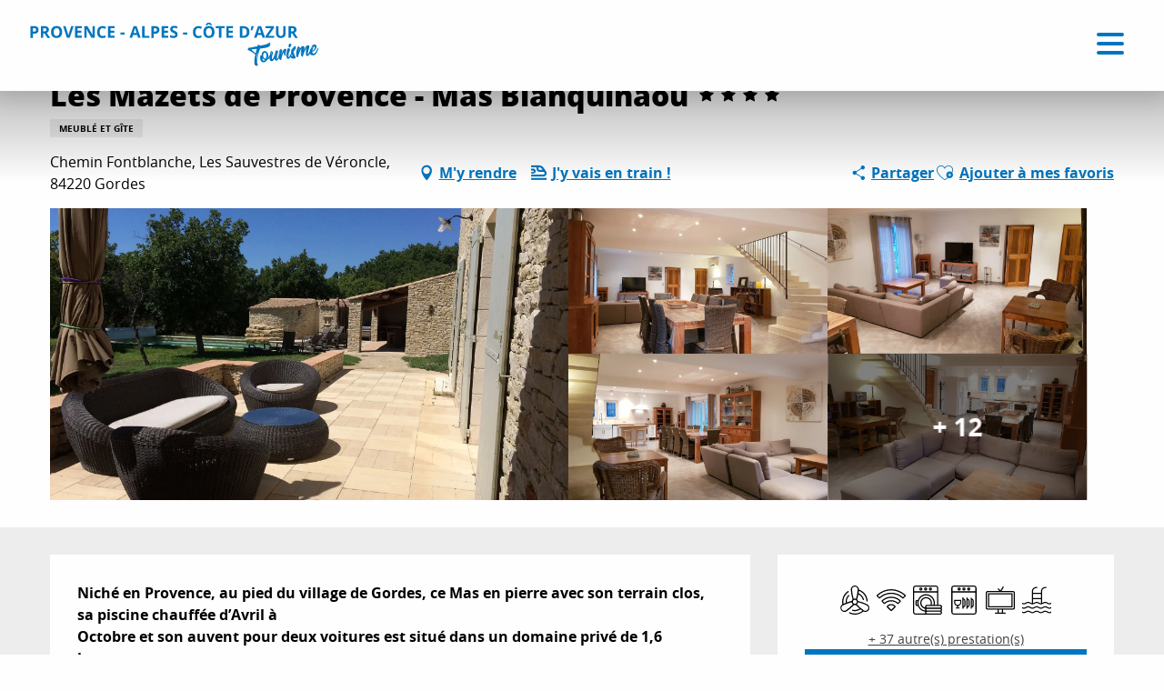

--- FILE ---
content_type: text/html; charset=UTF-8
request_url: https://provence-alpes-cotedazur.com/sejourner/hebergements/tous-les-hebergements/gites-et-locations/les-mazets-de-provence-mas-blanquinaou-gordes-fr-2850809/
body_size: 66242
content:
<!doctype html>
<html class="no-js" lang="fr-FR"><head><script>(function(w,i,g){w[g]=w[g]||[];if(typeof w[g].push=='function')w[g].push(i)})
(window,'GTM-NX8KN7B','google_tags_first_party');</script><script>(function(w,d,s,l){w[l]=w[l]||[];(function(){w[l].push(arguments);})('set', 'developer_id.dY2E1Nz', true);
		var f=d.getElementsByTagName(s)[0],
		j=d.createElement(s);j.async=true;j.src='/mcib/';
		f.parentNode.insertBefore(j,f);
		})(window,document,'script','dataLayer');</script><script type="importmap">{"imports":{"jquery":"https:\/\/provence-alpes-cotedazur.com\/app\/themes\/woody-theme\/src\/lib\/custom\/jquery@3.7.1.min.mjs","highcharts":"https:\/\/provence-alpes-cotedazur.com\/app\/dist\/crt-paca\/addons\/woody-library\/static\/lib\/highcharts-12.1.2\/code\/es-modules\/masters\/highcharts.src.js","woody_library_filter":"https:\/\/provence-alpes-cotedazur.com\/app\/dist\/crt-paca\/addons\/woody-library\/js\/filter.3dd4b7bece.js","woody_library_woody_component":"https:\/\/provence-alpes-cotedazur.com\/app\/dist\/crt-paca\/addons\/woody-library\/js\/modules\/components\/woody-component.f868fc8be0.mjs","woody_library_woody_controller":"https:\/\/provence-alpes-cotedazur.com\/app\/dist\/crt-paca\/addons\/woody-library\/js\/modules\/controllers\/woody-controller.2db0174bdc.mjs","woody_library_summary_map_manager":"https:\/\/provence-alpes-cotedazur.com\/app\/dist\/crt-paca\/addons\/woody-library\/js\/modules\/managers\/summary\/summary-map-manager.84afb4d49a.mjs","woody_library_summary_accordion_manager":"https:\/\/provence-alpes-cotedazur.com\/app\/dist\/crt-paca\/addons\/woody-library\/js\/modules\/managers\/summary\/summary-accordion-manager.9b68213f2a.mjs","woody_library_interactive_svg_component":"https:\/\/provence-alpes-cotedazur.com\/app\/dist\/crt-paca\/addons\/woody-library\/js\/modules\/components\/interactive-svg\/interactive-svg-component.88c1dab784.mjs","woody_library_card_uniq_component":"https:\/\/provence-alpes-cotedazur.com\/app\/dist\/crt-paca\/addons\/woody-library\/js\/modules\/components\/card\/card-uniq-component.c74c472f73.mjs","woody_library_card_toggler_component":"https:\/\/provence-alpes-cotedazur.com\/app\/dist\/crt-paca\/addons\/woody-library\/js\/modules\/components\/card\/card-toggler-component.077fbca673.mjs","woody_library_card_slider_component":"https:\/\/provence-alpes-cotedazur.com\/app\/dist\/crt-paca\/addons\/woody-library\/js\/modules\/components\/card\/card-slider-component.1fcbe821ee.mjs","woody_library_card_map_slider_component":"https:\/\/provence-alpes-cotedazur.com\/app\/dist\/crt-paca\/addons\/woody-library\/js\/modules\/components\/card\/card-map-slider-component.mjs","woody_library_card_map_manager":"https:\/\/provence-alpes-cotedazur.com\/app\/dist\/crt-paca\/addons\/woody-library\/js\/modules\/managers\/card\/card-map-manager.aa96fe0af2.mjs","woody_library_summary_controller":"https:\/\/provence-alpes-cotedazur.com\/app\/dist\/crt-paca\/addons\/woody-library\/js\/modules\/controllers\/summary\/summary-controller.56dc30afe7.mjs","woody_library_focus_controller":"https:\/\/provence-alpes-cotedazur.com\/app\/dist\/crt-paca\/addons\/woody-library\/js\/modules\/controllers\/focus\/focus-controller.779736d3ae.mjs","woody_library_focus_map_controller":"https:\/\/provence-alpes-cotedazur.com\/app\/dist\/crt-paca\/addons\/woody-library\/js\/modules\/controllers\/focus\/focus-map-controller.fa756137c4.mjs","woody_library_focus_svg_controller":"https:\/\/provence-alpes-cotedazur.com\/app\/dist\/crt-paca\/addons\/woody-library\/js\/modules\/controllers\/focus\/focus-svg-controller.e0e66f5917.mjs","woody_library_get_there_link_component":"https:\/\/provence-alpes-cotedazur.com\/app\/dist\/crt-paca\/addons\/woody-library\/js\/modules\/components\/get-there\/get-there-link-component.236c7b036d.mjs","woody_library_reveal_component":"https:\/\/provence-alpes-cotedazur.com\/app\/dist\/crt-paca\/addons\/woody-library\/js\/modules\/components\/reveal\/reveal-component.ae2427d122.mjs","woody_addon_touristicmaps_utils":"https:\/\/provence-alpes-cotedazur.com\/app\/dist\/crt-paca\/addons\/woody-addon-touristicmaps\/js\/utils\/woody-addon-touristicmaps-utils.7b4d5b3788.mjs","woody_addon_touristicmaps_map_manager":"https:\/\/provence-alpes-cotedazur.com\/app\/dist\/crt-paca\/addons\/woody-addon-touristicmaps\/js\/managers\/woody-addon-touristicmaps-map-manager.25def4f386.mjs","woody_addon_touristicmaps_map_component":"https:\/\/provence-alpes-cotedazur.com\/app\/dist\/crt-paca\/addons\/woody-addon-touristicmaps\/js\/components\/woody-addon-touristicmaps-map-component.3be29cb99e.mjs","woody_addon_touristicmaps_map_control":"https:\/\/provence-alpes-cotedazur.com\/app\/dist\/crt-paca\/addons\/woody-addon-touristicmaps\/js\/controls\/woody-addon-touristicmaps-map-control.3ad63029a2.mjs","woody_addon_touristicmaps_center_france_map_control":"https:\/\/provence-alpes-cotedazur.com\/app\/dist\/crt-paca\/addons\/woody-addon-touristicmaps\/js\/controls\/woody-addon-touristicmaps-center-france-map-control.bfd154a095.mjs","woody_addon_touristicmaps_search_city_map_control":"https:\/\/provence-alpes-cotedazur.com\/app\/dist\/crt-paca\/addons\/woody-addon-touristicmaps\/js\/controls\/woody-addon-touristicmaps-search-city-map-control.c837cfe0f5.mjs","woody_addon_roadbook_global":"https:\/\/provence-alpes-cotedazur.com\/app\/dist\/crt-paca\/addons\/woody-addon-roadbook\/js\/woody-addon-roadbook-global.bac59b597b.mjs","woody_addon_roadbook_elements":"https:\/\/provence-alpes-cotedazur.com\/app\/dist\/crt-paca\/addons\/woody-addon-roadbook\/js\/woody-addon-roadbook-elements.1ebf10e34f.mjs","woody_addon_roadbook_tools":"https:\/\/provence-alpes-cotedazur.com\/app\/dist\/crt-paca\/addons\/woody-addon-roadbook\/js\/woody-addon-roadbook-tools.4c62973343.mjs","woody_addon_roadbook_feed":"https:\/\/provence-alpes-cotedazur.com\/app\/dist\/crt-paca\/addons\/woody-addon-roadbook\/js\/woody-addon-roadbook-feed.9eef3d6cdb.mjs","woody_addon_roadbook_front":"https:\/\/provence-alpes-cotedazur.com\/app\/dist\/crt-paca\/addons\/woody-addon-roadbook\/js\/woody-addon-roadbook-front.e97c97cdf2.mjs","woody_addon_roadbook_django":"https:\/\/provence-alpes-cotedazur.com\/app\/dist\/crt-paca\/addons\/woody-addon-roadbook\/js\/woody-addon-roadbook-django.d8fae5bb70.mjs","woody_roadbook_sheet_list_controller":"https:\/\/provence-alpes-cotedazur.com\/app\/dist\/crt-paca\/addons\/woody-addon-roadbook\/js\/controllers\/woody-roadbook-sheet-list-controller.a3aea218c2.mjs","woody_roadbook_map_global_controller":"https:\/\/provence-alpes-cotedazur.com\/app\/dist\/crt-paca\/addons\/woody-addon-roadbook\/js\/controllers\/woody-roadbook-map-global-controller.ca5ca46b9e.mjs","woody_hawwwai_itinerary_elevation_chart_component":"https:\/\/provence-alpes-cotedazur.com\/app\/dist\/crt-paca\/addons\/woody-addon-hawwwai\/js\/components\/woody-hawwwai-itinerary-elevation-chart-component.1b7e9b6c9a.mjs","woody_hawwwai_itinerary_reveal_controller":"https:\/\/provence-alpes-cotedazur.com\/app\/dist\/crt-paca\/addons\/woody-addon-hawwwai\/js\/controllers\/woody-hawwwai-itinerary-reveal-controller.2d8a9d49dc.mjs","woody_hawwwai_itinerary_reveal_toggler_controller":"https:\/\/provence-alpes-cotedazur.com\/app\/dist\/crt-paca\/addons\/woody-addon-hawwwai\/js\/controllers\/woody-hawwwai-itinerary-reveal-toggler-controller.26149551a6.mjs","woody_hawwwai_itinerary_pois_controller":"https:\/\/provence-alpes-cotedazur.com\/app\/dist\/crt-paca\/addons\/woody-addon-hawwwai\/js\/controllers\/woody-hawwwai-itinerary-pois-controller.2dce389938.mjs","woody_lib_utils":"https:\/\/provence-alpes-cotedazur.com\/app\/dist\/crt-paca\/addons\/woody-lib-utils\/js\/woody-lib-utils.93266841fa.mjs","woody_addon_search_engine_component":"https:\/\/provence-alpes-cotedazur.com\/app\/dist\/crt-paca\/addons\/woody-addon-search\/js\/components\/woody-addon-search-engine-component.dc802f6a63.mjs","woody_addon_search_main":"https:\/\/provence-alpes-cotedazur.com\/app\/dist\/crt-paca\/addons\/woody-addon-search\/js\/woody-addon-search-main.6ea2fe98ba.mjs","woody_addon_search_engine_input_component":"https:\/\/provence-alpes-cotedazur.com\/app\/dist\/crt-paca\/addons\/woody-addon-search\/js\/components\/woody-addon-search-engine-input-component.1e6a90e877.mjs","woody_addon_search_engine_input_dropdown_component":"https:\/\/provence-alpes-cotedazur.com\/app\/dist\/crt-paca\/addons\/woody-addon-search\/js\/components\/woody-addon-search-engine-input-dropdown-component.c7e89a83ab.mjs","woody_addon_search_engine_filters_component":"https:\/\/provence-alpes-cotedazur.com\/app\/dist\/crt-paca\/addons\/woody-addon-search\/js\/components\/woody-addon-search-engine-filters-component.cc5fa80115.mjs","woody_addon_search_engine_results_component":"https:\/\/provence-alpes-cotedazur.com\/app\/dist\/crt-paca\/addons\/woody-addon-search\/js\/components\/woody-addon-search-engine-results-component.7fe4b9df50.mjs","woody_addon_search_data_controller":"https:\/\/provence-alpes-cotedazur.com\/app\/dist\/crt-paca\/addons\/woody-addon-search\/js\/controllers\/woody-addon-search-data-controller.a95f731a76.mjs","fuse.js":"https:\/\/provence-alpes-cotedazur.com\/app\/dist\/crt-paca\/addons\/woody-addon-search\/static\/js\/fuse-v6.4.1\/fuse.esm.min.js","woody_addon_devtools_main":"https:\/\/provence-alpes-cotedazur.com\/app\/dist\/crt-paca\/addons\/woody-addon-devtools\/js\/woody-addon-devtools-main.5ef617cfdb.mjs","woody_addon_devtools_tools":"https:\/\/provence-alpes-cotedazur.com\/app\/dist\/crt-paca\/addons\/woody-addon-devtools\/js\/woody-addon-devtools-tools.54d58a68c5.mjs","woody_addon_devtools_color_palette":"https:\/\/provence-alpes-cotedazur.com\/app\/dist\/crt-paca\/addons\/woody-addon-devtools\/js\/woody-addon-devtools-color-palette.a8a41da40b.mjs","woody_addon_devtools_style_shift":"https:\/\/provence-alpes-cotedazur.com\/app\/dist\/crt-paca\/addons\/woody-addon-devtools\/js\/woody-addon-devtools-style-shift.c4f6081742.mjs","woody_addon_devtools_fake_touristic_sheet":"https:\/\/provence-alpes-cotedazur.com\/app\/dist\/crt-paca\/addons\/woody-addon-devtools\/js\/woody-addon-devtools-fake-touristic-sheet.2cb516cd17.mjs","woody_addon_socialize_main":"https:\/\/provence-alpes-cotedazur.com\/app\/dist\/crt-paca\/addons\/woody-addon-socialize\/js\/woody-addon-socialize-main.mjs","woody_addon_socialize_socialwall":"https:\/\/provence-alpes-cotedazur.com\/app\/dist\/crt-paca\/addons\/woody-addon-socialize\/js\/woody-addon-socialize-socialwall.9cd916962f.mjs","woody_addon_sncfconnect_sheet":"https:\/\/provence-alpes-cotedazur.com\/app\/dist\/crt-paca\/addons\/woody-addon-sncfconnect\/js\/woody-addon-sncfconnect-sheet.edd7575589.mjs","woody_addon_campaigns_blocks":"https:\/\/provence-alpes-cotedazur.com\/app\/dist\/crt-paca\/addons\/woody-addon-claims\/js\/woody-addon-campaigns-blocks.cd7b0fdfb1.mjs","woody_addon_claims_blocks":"https:\/\/provence-alpes-cotedazur.com\/app\/dist\/crt-paca\/addons\/woody-addon-claims\/js\/woody-addon-claims-blocks.d6b0ec349c.mjs","woody_addon_favorites_tools":"https:\/\/provence-alpes-cotedazur.com\/app\/dist\/crt-paca\/addons\/woody-addon-favorites\/js\/woody-addon-favorites-tools.493a0ea33a.mjs","woody_addon_favorites_btn":"https:\/\/provence-alpes-cotedazur.com\/app\/dist\/crt-paca\/addons\/woody-addon-favorites\/js\/woody-addon-favorites-btn.371d024552.mjs","woody_addon_favorites_cart":"https:\/\/provence-alpes-cotedazur.com\/app\/dist\/crt-paca\/addons\/woody-addon-favorites\/js\/woody-addon-favorites-cart.76fc575ef3.mjs","woody_addon_favorites_sections":"https:\/\/provence-alpes-cotedazur.com\/app\/dist\/crt-paca\/addons\/woody-addon-favorites\/js\/woody-addon-favorites-sections.3c8fc8f133.mjs"}}</script><title>Les Mazets de Provence – Mas Blanquinaou (Gordes) | Provence-Alpes-Côte d&#039;Azur Tourisme</title><script>window.globals={"ancestors":{"chapter1":"Offres SIT","chapter2":"HLO - Les Mazets de Provence - Mas Blanquinaou (Gordes) 2850809","chapter3":null},"current_lang":"fr","current_locale":"fr","current_locale_region":"fr_FR","env":"prod","languages":["fr","en","de","it"],"post_id":554296,"post_image":"https:\/\/api.cloudly.space\/resize\/crop\/1200\/627\/60\/aHR0cHM6Ly9zdGF0aWMuYXBpZGFlLXRvdXJpc21lLmNvbS9maWxlc3RvcmUvb2JqZXRzLXRvdXJpc3RpcXVlcy9pbWFnZXMvMTE0Lzc0Lzg1Mzg3MzguanBn\/image.jpg","post_title":"HLO - Les Mazets de Provence - Mas Blanquinaou (Gordes) 2850809","post_type":"touristic_sheet","post_modified":"2025-12-18 03:24:10+01:00","sheet_id":2850809,"site_key":"crt-paca","tags":{"places":[],"seasons":[],"themes":[],"targets":[]},"woody_options_pages":{"search_url":157350,"weather_url":0,"favorites_url":110019},"search":{"api":{"uri":"https:\/\/api.tourism-system.com\/v2\/woody\/search\/fr\/v2","args":{"size":15,"threshold":0.5}}},"tmaps":{"url_api":"https:\/\/api.touristicmaps.com\/lib\/mod.mjs","url_api_lazy":"https:\/\/api.touristicmaps.com\/lib\/lazy.mjs"},"hawwwai":{"sheet_options":{"nearby_distance_max":"5000"}},"sncfconnect":{"publisher":"crtpaca","name":"crtpaca","date":"202306"}}</script><script>(function(e){e.eskalad=e.eskalad?e.eskalad:[],e.eskalad.product="woody",e.eskalad.site_key=e.globals.site_key!==void 0?e.globals.site_key:"empty",e.eskalad.timestamp=l("eskalad_timestamp"),e.eskalad.timestamp==null&&(e.eskalad.timestamp=Math.floor(Date.now()/1e3),s("eskalad_timestamp",e.eskalad.timestamp)),e.eskalad.cid=l("eskalad_cid"),e.eskalad.cid==null&&e.eskalad.timestamp!==void 0&&(e.eskalad.cid=e.eskalad.timestamp,c()),e.eskalad.ga_consent=!0;function c(){e.eskalad.cid.toString().search("\\.")<=0&&fetch("/api/clientid").then(a=>a.json()).then(a=>{a.cid!==void 0&&(e.eskalad.cid=a.cid+"."+e.eskalad.cid,s("eskalad_cid",e.eskalad.cid))}).catch(function(a){console.error("Eskalad fetch: "+a.message)})}function l(a){if(e.localStorage!==void 0&&e.localStorage)try{let t=e.localStorage.getItem(a);return t=t==null||isNaN(t)||t==null||t==""?void 0:t,t}catch(t){console.error(["[ESKALAD]",t])}}function s(a,t){if(e.localStorage!==void 0&&e.localStorage)try{e.localStorage.removeItem(a),e.localStorage.setItem(a,t)}catch(d){console.error(["[ESKALAD]",d])}}})(window);
</script><script>document.addEventListener("DOMContentLoaded",function(){document.querySelectorAll("a[href='#consentframework'],a[href='#cmp']").forEach(function(e){e.removeAttribute("target");e.setAttribute("href","javascript:window.Sddan.cmp.displayUI();")})});</script><style>
.btx-titres-bloc .focus-block-titles {text-transform:uppercase;color:#444;}
.btx-titres-bloc .event-titles {color:#444;}
.woody-component-sitemap .sitemap-list {list-style-type: square;}
.woody-component-sitemap, .sitemap-link {font-size:1rem}
.noel-2023 h2, .noel-2023 h3 {color: # D4AF37;}
.css-2yfp8n {background-color: rgb(198, 195, 43, 0.5);}
</style><meta name="p:domain_verify" content="714c6257fa1382f0e0d553ea55d35651"/><link rel="preconnect" href="https://cache.consentframework.com" crossorigin><link rel="preconnect" href="https://choices.consentframework.com" crossorigin><link rel="preconnect" href="https://fonts.gstatic.com" crossorigin><link rel="preconnect" href="https://fonts.googleapis.com" crossorigin><link rel="preconnect" href="https://www.googletagmanager.com" crossorigin><link rel="preconnect" href="https://woody.cloudly.space" crossorigin><link rel="preconnect" href="https://api.cloudly.space" crossorigin><script>window.dataLayer=window.dataLayer?window.dataLayer:[];window.dataLayer.push({"event":"globals","data":{"env":"prod","site_key":"crt-paca","page":{"id_page":554296,"name":"HLO &#8211; Les Mazets de Provence &#8211; Mas Blanquinaou (Gordes) #2850809","page_type":"touristic_sheet","tags":{"places":[],"seasons":[],"themes":[],"targets":[]}},"lang":"fr","rdbk":{"enable":false},"sheet":{"id_sheet":2850809,"id_sit":"sitra2i-CRTPACA-4669211","id_reservation":null,"name":"Les Mazets de Provence - Mas Blanquinaou - Gordes","type":"H\u00e9bergement locatif","bordereau":"HLO","city":"Gordes"}}});</script><script>(function(w,d,s,l,i) { w[l]=w[l]||[]; w[l].push({ 'gtm.start': new Date().getTime(),event: 'gtm.js' }); var f=d.getElementsByTagName(s)[0], j=d.createElement(s),dl=l!='dataLayer'? '&l='+l:''; j.async=true; j.src='https://www.googletagmanager.com/gtm.js?id='+i+dl; f.parentNode.insertBefore(j,f); })(window,document,'script','dataLayer','GTM-NX8KN7B');</script><link rel="canonical" href="https://provence-alpes-cotedazur.com/sejourner/hebergements/tous-les-hebergements/gites-et-locations/les-mazets-de-provence-mas-blanquinaou-gordes-fr-2850809/"/><meta charset="UTF-8"/><meta http-equiv="X-UA-Compatible" content="IE=edge"/><meta name="generator" content="Raccourci Agency - WP"/><meta name="viewport" content="width=device-width,initial-scale=1"/><meta name="robots" content="max-snippet:-1, max-image-preview:large, max-video-preview:-1"/><meta property="og:type" content="website"/><meta property="og:url" content="https://provence-alpes-cotedazur.com/sejourner/hebergements/tous-les-hebergements/gites-et-locations/les-mazets-de-provence-mas-blanquinaou-gordes-fr-2850809/"/><meta name="twitter:card" content="summary"/><meta property="og:site_name" content="Provence-Alpes-Côte d&#039;Azur Tourisme"/><meta property="og:locale" content="fr_FR"/><meta property="og:locale:alternate" content="en_GB"/><meta property="og:locale:alternate" content="de_DE"/><meta name="description" property="og:description" content="Niché en Provence, au pied du village de Gordes, ce Mas en pierre avec son terrain clos, sa piscine chauffée d’Avril à
Octobre et son auvent pour deux voitures est situé dans un domaine privé de 1,6 hectares."/><meta property="og:title" content="Les Mazets de Provence - Mas Blanquinaou - Gordes"/><meta name="twitter:title" content="Les Mazets de Provence - Mas Blanquinaou - Gordes"/><meta name="twitter:description" content="Niché en Provence, au pied du village de Gordes, ce Mas en pierre avec son terrain clos, sa piscine chauffée d’Avril à
Octobre et son auvent pour deux voitures est situé dans un domaine privé de 1,6 hectares."/><meta name="format-detection" content="telephone=no"/><meta property="og:image" content="https://api.cloudly.space/resize/crop/1200/627/60/aHR0cHM6Ly9zdGF0aWMuYXBpZGFlLXRvdXJpc21lLmNvbS9maWxlc3RvcmUvb2JqZXRzLXRvdXJpc3RpcXVlcy9pbWFnZXMvMTE0Lzc0Lzg1Mzg3MzguanBn/image.jpg"/><meta name="twitter:image" content="https://api.cloudly.space/resize/crop/1024/512/60/aHR0cHM6Ly9zdGF0aWMuYXBpZGFlLXRvdXJpc21lLmNvbS9maWxlc3RvcmUvb2JqZXRzLXRvdXJpc3RpcXVlcy9pbWFnZXMvMTE0Lzc0Lzg1Mzg3MzguanBn/image.jpg"/><meta name="thumbnail" content="https://api.cloudly.space/resize/crop/1200/1200/60/aHR0cHM6Ly9zdGF0aWMuYXBpZGFlLXRvdXJpc21lLmNvbS9maWxlc3RvcmUvb2JqZXRzLXRvdXJpc3RpcXVlcy9pbWFnZXMvMTE0Lzc0Lzg1Mzg3MzguanBn/image.jpg"/><script type="application/ld+json" class="woody-schema-graph">{"@context":"https:\/\/schema.org","@graph":[{"@type":"WebSite","url":"https:\/\/provence-alpes-cotedazur.com","name":"Provence-Alpes-C\u00f4te d&#039;Azur Tourisme","description":"Bienvenue en Provence-Alpes-C\u00f4te d\u2019Azur : d\u00e9couvrez trois destinations de r\u00eave qui vous apporteront de l\u2019inattendu, du sublime et de la puret\u00e9\u2026","potentialAction":[{"@type":"SearchAction","target":"https:\/\/provence-alpes-cotedazur.com\/recherche\/?query={search_term_string}","query-input":"required name=search_term_string"}]},{"@type":"WebPage","url":"https:\/\/provence-alpes-cotedazur.com\/sejourner\/hebergements\/tous-les-hebergements\/gites-et-locations\/les-mazets-de-provence-mas-blanquinaou-gordes-fr-2850809\/","headline":"HLO \u2013 Les Mazets de Provence \u2013 Mas Blanquinaou (Gordes) #2850809 | Provence-Alpes-C\u00f4te d&#039;Azur Tourisme","inLanguage":"fr-FR","datePublished":"2025-12-18 02:24:09","dateModified":"2025-12-18 02:24:10","description":"Nich\u00e9 en Provence, au pied du village de Gordes, ce Mas en pierre avec son terrain clos, sa piscine chauff\u00e9e d\u2019Avril \u00e0\r\nOctobre et son auvent pour deux voitures est situ\u00e9 dans un domaine priv\u00e9 de 1,6 hectares. Longeant la totalit\u00e9 du Mas Blanquinaou la grande terrasse \u00e9quip\u00e9e d\u2019une table pour 12 personnes, vous am\u00e8nera \u00e0 la piscine entour\u00e9e de ses bains de soleil et parasols.\r\nPour les petits d\u00e9jeuners et les repas, vous aurez l\u2019embarr\u00e2t du choix entre les 3 tables en teck pour 12 personnes situ\u00e9es dans la salle \u00e0 manger, sur la terrasse ou sous le poolhouse.\r\nPour les loisirs, en plus du Wifi gratuit, du terrain de p\u00e9tanque, de la table de ping-pong, vous trouverez sous le poolhouse une cuisine d'\u00e9t\u00e9 \u00e9quip\u00e9e de son \u00e9vier, son petit r\u00e9frig\u00e9rateur et son barbecue au charbon de bois, le\r\ntout agr\u00e9ment\u00e9 d\u2019une table pour 12 personnes.\r\nEn couple, en famille ou entre amis, venez-vous reposer au Mas S\u00e9r\u00e9nity et profiter du magnifique patrimoine dont regorge notre belle r\u00e9gion qu\u2019est la Provence."},{"@type":"LodgingBusiness","name":"Les Mazets de Provence - Mas Blanquinaou","description":"Nich\u00e9 en Provence, au pied du village de Gordes, ce Mas en pierre avec son terrain clos, sa piscine chauff\u00e9e d\u2019Avril \u00e0\r\nOctobre et son auvent pour deux voitures est situ\u00e9 dans un domaine priv\u00e9 de 1,6 hectares. Longeant la totalit\u00e9 du Mas Blanquinaou la grande terrasse \u00e9quip\u00e9e d\u2019une table pour 12 personnes, vous am\u00e8nera \u00e0 la piscine entour\u00e9e de ses bains de soleil et parasols.\r\nPour les petits d\u00e9jeuners et les repas, vous aurez l\u2019embarr\u00e2t du choix entre les 3 tables en teck pour 12 personnes situ\u00e9es dans la salle \u00e0 manger, sur la terrasse ou sous le poolhouse.\r\nPour les loisirs, en plus du Wifi gratuit, du terrain de p\u00e9tanque, de la table de ping-pong, vous trouverez sous le poolhouse une cuisine d'\u00e9t\u00e9 \u00e9quip\u00e9e de son \u00e9vier, son petit r\u00e9frig\u00e9rateur et son barbecue au charbon de bois, le\r\ntout agr\u00e9ment\u00e9 d\u2019une table pour 12 personnes.\r\nEn couple, en famille ou entre amis, venez-vous reposer au Mas S\u00e9r\u00e9nity et profiter du magnifique patrimoine dont regorge notre belle r\u00e9gion qu\u2019est la Provence.","url":"https:\/\/provence-alpes-cotedazur.com\/sejourner\/hebergements\/tous-les-hebergements\/gites-et-locations\/les-mazets-de-provence-mas-blanquinaou-gordes-fr-2850809\/","geo":{"@type":"GeoCoordinates","latitude":"43.908836","longitude":"5.230228"},"address":{"@type":"PostalAddress","streetAddress":"Chemin FontblancheLes Sauvestres de V\u00e9roncle","addressLocality":"Gordes","postalCode":"84220","addressCountry":"FRANCE"},"location":{"@type":"Place","name":"Adresse","address":{"@type":"PostalAddress","streetAddress":"Chemin FontblancheLes Sauvestres de V\u00e9roncle","addressLocality":"Gordes","postalCode":"84220","addressCountry":"FRANCE"},"geo":{"@type":"GeoCoordinates","latitude":"43.908836","longitude":"5.230228"}},"paymentAccepted":"Carte bancaire\/cr\u00e9dit, Ch\u00e8que-Vacances Classic, Virement","telephone":["06 65 35 51 62"],"image":["https:\/\/static.apidae-tourisme.com\/filestore\/objets-touristiques\/images\/114\/74\/8538738.jpg","https:\/\/static.apidae-tourisme.com\/filestore\/objets-touristiques\/images\/113\/74\/8538737.jpg","https:\/\/static.apidae-tourisme.com\/filestore\/objets-touristiques\/images\/112\/74\/8538736.jpg","https:\/\/static.apidae-tourisme.com\/filestore\/objets-touristiques\/images\/111\/74\/8538735.jpg","https:\/\/static.apidae-tourisme.com\/filestore\/objets-touristiques\/images\/110\/74\/8538734.jpg","https:\/\/static.apidae-tourisme.com\/filestore\/objets-touristiques\/images\/109\/74\/8538733.jpg","https:\/\/static.apidae-tourisme.com\/filestore\/objets-touristiques\/images\/108\/74\/8538732.jpg","https:\/\/static.apidae-tourisme.com\/filestore\/objets-touristiques\/images\/107\/74\/8538731.jpg","https:\/\/static.apidae-tourisme.com\/filestore\/objets-touristiques\/images\/106\/74\/8538730.jpg","https:\/\/static.apidae-tourisme.com\/filestore\/objets-touristiques\/images\/105\/74\/8538729.jpg","https:\/\/static.apidae-tourisme.com\/filestore\/objets-touristiques\/images\/104\/74\/8538728.jpg","https:\/\/static.apidae-tourisme.com\/filestore\/objets-touristiques\/images\/58\/230\/3991098.jpg","https:\/\/static.apidae-tourisme.com\/filestore\/objets-touristiques\/images\/103\/74\/8538727.jpg","https:\/\/static.apidae-tourisme.com\/filestore\/objets-touristiques\/images\/102\/74\/8538726.jpg","https:\/\/static.apidae-tourisme.com\/filestore\/objets-touristiques\/images\/62\/230\/3991102.jpg","https:\/\/static.apidae-tourisme.com\/filestore\/objets-touristiques\/images\/63\/230\/3991103.jpg","https:\/\/static.apidae-tourisme.com\/filestore\/objets-touristiques\/images\/197\/74\/8538821.jpg"]}]}</script><style>img:is([sizes="auto" i], [sizes^="auto," i]) { contain-intrinsic-size: 3000px 1500px }</style><link rel="alternate" href="https://provence-alpes-cotedazur.com/sejourner/hebergements/tous-les-hebergements/gites-et-locations/les-mazets-de-provence-mas-blanquinaou-gordes-fr-2850809/" hreflang="fr" /><link rel="alternate" href="https://provence-alpes-cotedazur.com/en/plan-your-stay/accommodation/all-accommodation/gites-and-rentals/les-mazets-de-provence-mas-blanquinaou-gordes-en-2850809/" hreflang="en" /><link rel="alternate" href="https://provence-alpes-cotedazur.com/de/aufenthalt/unterkuenfte/alle-gites-und-vermietungen/les-mazets-de-provence-mas-blanquinaou-gordes-de-2850809/" hreflang="de" /><script>
window._wpemojiSettings = {"baseUrl":"https:\/\/s.w.org\/images\/core\/emoji\/16.0.1\/72x72\/","ext":".png","svgUrl":"https:\/\/s.w.org\/images\/core\/emoji\/16.0.1\/svg\/","svgExt":".svg","source":{"concatemoji":"https:\/\/provence-alpes-cotedazur.com\/wp\/wp-includes\/js\/wp-emoji-release.min.js?ver=6.8.2"}};
/*! This file is auto-generated */
!function(s,n){var o,i,e;function c(e){try{var t={supportTests:e,timestamp:(new Date).valueOf()};sessionStorage.setItem(o,JSON.stringify(t))}catch(e){}}function p(e,t,n){e.clearRect(0,0,e.canvas.width,e.canvas.height),e.fillText(t,0,0);var t=new Uint32Array(e.getImageData(0,0,e.canvas.width,e.canvas.height).data),a=(e.clearRect(0,0,e.canvas.width,e.canvas.height),e.fillText(n,0,0),new Uint32Array(e.getImageData(0,0,e.canvas.width,e.canvas.height).data));return t.every(function(e,t){return e===a[t]})}function u(e,t){e.clearRect(0,0,e.canvas.width,e.canvas.height),e.fillText(t,0,0);for(var n=e.getImageData(16,16,1,1),a=0;a<n.data.length;a++)if(0!==n.data[a])return!1;return!0}function f(e,t,n,a){switch(t){case"flag":return n(e,"\ud83c\udff3\ufe0f\u200d\u26a7\ufe0f","\ud83c\udff3\ufe0f\u200b\u26a7\ufe0f")?!1:!n(e,"\ud83c\udde8\ud83c\uddf6","\ud83c\udde8\u200b\ud83c\uddf6")&&!n(e,"\ud83c\udff4\udb40\udc67\udb40\udc62\udb40\udc65\udb40\udc6e\udb40\udc67\udb40\udc7f","\ud83c\udff4\u200b\udb40\udc67\u200b\udb40\udc62\u200b\udb40\udc65\u200b\udb40\udc6e\u200b\udb40\udc67\u200b\udb40\udc7f");case"emoji":return!a(e,"\ud83e\udedf")}return!1}function g(e,t,n,a){var r="undefined"!=typeof WorkerGlobalScope&&self instanceof WorkerGlobalScope?new OffscreenCanvas(300,150):s.createElement("canvas"),o=r.getContext("2d",{willReadFrequently:!0}),i=(o.textBaseline="top",o.font="600 32px Arial",{});return e.forEach(function(e){i[e]=t(o,e,n,a)}),i}function t(e){var t=s.createElement("script");t.src=e,t.defer=!0,s.head.appendChild(t)}"undefined"!=typeof Promise&&(o="wpEmojiSettingsSupports",i=["flag","emoji"],n.supports={everything:!0,everythingExceptFlag:!0},e=new Promise(function(e){s.addEventListener("DOMContentLoaded",e,{once:!0})}),new Promise(function(t){var n=function(){try{var e=JSON.parse(sessionStorage.getItem(o));if("object"==typeof e&&"number"==typeof e.timestamp&&(new Date).valueOf()<e.timestamp+604800&&"object"==typeof e.supportTests)return e.supportTests}catch(e){}return null}();if(!n){if("undefined"!=typeof Worker&&"undefined"!=typeof OffscreenCanvas&&"undefined"!=typeof URL&&URL.createObjectURL&&"undefined"!=typeof Blob)try{var e="postMessage("+g.toString()+"("+[JSON.stringify(i),f.toString(),p.toString(),u.toString()].join(",")+"));",a=new Blob([e],{type:"text/javascript"}),r=new Worker(URL.createObjectURL(a),{name:"wpTestEmojiSupports"});return void(r.onmessage=function(e){c(n=e.data),r.terminate(),t(n)})}catch(e){}c(n=g(i,f,p,u))}t(n)}).then(function(e){for(var t in e)n.supports[t]=e[t],n.supports.everything=n.supports.everything&&n.supports[t],"flag"!==t&&(n.supports.everythingExceptFlag=n.supports.everythingExceptFlag&&n.supports[t]);n.supports.everythingExceptFlag=n.supports.everythingExceptFlag&&!n.supports.flag,n.DOMReady=!1,n.readyCallback=function(){n.DOMReady=!0}}).then(function(){return e}).then(function(){var e;n.supports.everything||(n.readyCallback(),(e=n.source||{}).concatemoji?t(e.concatemoji):e.wpemoji&&e.twemoji&&(t(e.twemoji),t(e.wpemoji)))}))}((window,document),window._wpemojiSettings);
</script><link rel='preload' as='style' onload='this.onload=null;this.rel="stylesheet"' id='addon-search-stylesheet-css' href='https://provence-alpes-cotedazur.com/app/dist/crt-paca/addons/woody-addon-search/css/woody-addon-search.3c0e3d2c84.css?ver=3.1.31' media='screen' /><noscript><link rel='stylesheet' id='addon-search-stylesheet-css' href='https://provence-alpes-cotedazur.com/app/dist/crt-paca/addons/woody-addon-search/css/woody-addon-search.3c0e3d2c84.css?ver=3.1.31' media='screen' /></noscript><link rel='preload' as='style' onload='this.onload=null;this.rel="stylesheet"' id='addon-touristicmaps-stylesheet-css' href='https://provence-alpes-cotedazur.com/app/dist/crt-paca/addons/woody-addon-touristicmaps/css/woody-addon-touristicmaps.42aea2a6d2.css?ver=2.0.19' media='all' /><noscript><link rel='stylesheet' id='addon-touristicmaps-stylesheet-css' href='https://provence-alpes-cotedazur.com/app/dist/crt-paca/addons/woody-addon-touristicmaps/css/woody-addon-touristicmaps.42aea2a6d2.css?ver=2.0.19' media='all' /></noscript><link rel='preload' as='style' onload='this.onload=null;this.rel="stylesheet"' id='addon-hawwwai-stylesheet-css' href='https://provence-alpes-cotedazur.com/app/dist/crt-paca/addons/woody-addon-hawwwai/css/front/woody-addon-hawwwai.ebf78ef83d.css?ver=3.4.106' media='all' /><noscript><link rel='stylesheet' id='addon-hawwwai-stylesheet-css' href='https://provence-alpes-cotedazur.com/app/dist/crt-paca/addons/woody-addon-hawwwai/css/front/woody-addon-hawwwai.ebf78ef83d.css?ver=3.4.106' media='all' /></noscript><link rel='preload' as='style' onload='this.onload=null;this.rel="stylesheet"' id='addon-hawwwai-stylesheet-iti-css' href='https://provence-alpes-cotedazur.com/app/dist/crt-paca/addons/woody-addon-hawwwai/css/front/woody-addon-hawwwai-iti.551a3c1b6d.css?ver=3.4.106' media='all' /><noscript><link rel='stylesheet' id='addon-hawwwai-stylesheet-iti-css' href='https://provence-alpes-cotedazur.com/app/dist/crt-paca/addons/woody-addon-hawwwai/css/front/woody-addon-hawwwai-iti.551a3c1b6d.css?ver=3.4.106' media='all' /></noscript><link rel='preload' as='style' onload='this.onload=null;this.rel="stylesheet"' id='addon-campaigns-stylesheet-css' href='https://provence-alpes-cotedazur.com/app/dist/crt-paca/addons/woody-addon-claims/css/woody-addon-campaigns.1a1f82fdef.css' media='all' /><noscript><link rel='stylesheet' id='addon-campaigns-stylesheet-css' href='https://provence-alpes-cotedazur.com/app/dist/crt-paca/addons/woody-addon-claims/css/woody-addon-campaigns.1a1f82fdef.css' media='all' /></noscript><link rel='stylesheet' id='swiper-style-main-css' href='https://provence-alpes-cotedazur.com/app/dist/crt-paca/static/swiper/swiper-bundle.min.css' media='screen' /><link rel='stylesheet' id='main-stylesheet-chunk-0-css' href='https://provence-alpes-cotedazur.com/app/dist/crt-paca/css/main_paca_chunk_1.2cdc46f91b.css' media='screen' /><link rel='stylesheet' id='main-stylesheet-chunk-1-css' href='https://provence-alpes-cotedazur.com/app/dist/crt-paca/css/main_paca_chunk_2.1f12922aa1.css' media='screen' /><link rel='stylesheet' id='main-stylesheet-chunk-2-css' href='https://provence-alpes-cotedazur.com/app/dist/crt-paca/css/main_paca_chunk_3.073c4a1dfd.css' media='screen' /><link rel='preload' as='style' onload='this.onload=null;this.rel="stylesheet"' id='wicon-stylesheet-css' href='https://provence-alpes-cotedazur.com/app/dist/crt-paca/css/wicon.a4a0defdc1.css' media='screen' /><noscript><link rel='stylesheet' id='wicon-stylesheet-css' href='https://provence-alpes-cotedazur.com/app/dist/crt-paca/css/wicon.a4a0defdc1.css' media='screen' /></noscript><link rel='stylesheet' id='print-stylesheet-css' href='https://provence-alpes-cotedazur.com/app/dist/crt-paca/css/print.1bba259acb.css' media='print' /><script defer src="https://provence-alpes-cotedazur.com/app/dist/crt-paca/addons/woody-addon-search/js/woody-addon-search.3155b7e4dc.js?ver=3.1.31" id="addon-search-javascripts-js"></script><script defer src="https://provence-alpes-cotedazur.com/app/themes/woody-theme/src/js/static/obf.min.js?ver=2.3.172" id="obf-js"></script><script defer src="https://provence-alpes-cotedazur.com/app/dist/crt-paca/addons/woody-addon-eskalad/js/events/eskalad.c2bde38840.js?ver=6.3.3" id="woody-addon-eskalad-js"></script><script defer src="https://provence-alpes-cotedazur.com/app/dist/crt-paca/addons/woody-addon-eskalad/js/events/eskalad-page.5d2af865c3.js?ver=6.3.3" id="woody-addon-eskalad-page-js"></script><script id="jquery-js-before">
window.siteConfig = {"site_key":"crt-paca","login":"public_crt-paca_website","password":"bcf58a288c0b713d5c7f41a2f9cc6601","token":"MDA5OWQ2Y2JiZDU4OlFFVmJWUTFWUEFFUUVCaElVVk5ZWmhOVEFSRUxFRkE9OlVsTmZERnhYVVZwYUJ3VmFCd0VLWFZGVlZBUldWVlFLVmdsYVdsSUFVMU09","mapProviderKeys":{"otmKey":"5d41b3f045157567695a56cbde482ae8461e0216587157212d4a1730e00d6c18","gmKey":"AIzaSyB8Fozhi1FKU8oWYJROw8_FgOCbn3wdrhs"},"api_url":"https:\/\/api.tourism-system.com","api_render_url":"https:\/\/api.tourism-system.com","current_lang":"fr","current_season":null,"languages":["fr","en","de","it"],"pll_options":{"browser":0,"rewrite":1,"hide_default":1,"force_lang":1,"redirect_lang":1,"media_support":1,"uninstall":0,"sync":["taxonomies"],"post_types":["touristic_sheet","short_link","woody_topic","woody_rdbk_leaflets","woody_rdbk_feeds","testimony","profile"],"taxonomies":["themes","places","seasons","targets","expression_category","profile_category","leaflet_category","visitor_category","accommodation_category","mobility_category","channel_category","trip_duration"],"domains":[],"version":"3.5.4","first_activation":1592987165,"media":{"duplicate":0},"default_lang":"fr","previous_version":"3.5.3"}};
window.useLeafletLibrary=1;window.DrupalAngularConfig=window.DrupalAngularConfig || {};window.DrupalAngularConfig.mapProviderKeys={"otmKey":"5d41b3f045157567695a56cbde482ae8461e0216587157212d4a1730e00d6c18","gmKey":"AIzaSyB8Fozhi1FKU8oWYJROw8_FgOCbn3wdrhs"};
</script><script type="module" src="https://provence-alpes-cotedazur.com/app/themes/woody-theme/src/lib/custom/jquery@3.7.1.min.mjs" id="jquery-js"></script><script defer src="https://provence-alpes-cotedazur.com/app/themes/woody-theme/src/lib/custom/moment-with-locales@2.22.2.min.js" id="jsdelivr_moment-js"></script><script id="woody-addon-hawwwai-sheet-js-extra">
var __hw = {"SECTIONS.TOURISM.SHEET.PERIODS.TODAY":"Aujourd'hui","SECTIONS.TOURISM.SHEET.PERIODS.HAPPENING":"A lieu","SECTIONS.TOURISM.SHEET.PERIODS.ENDED":"Termin\u00e9","SECTIONS.TOURISM.SHEET.PERIODS.ENDED_FOR_TODAY":"Termin\u00e9 pour aujourd'hui","SECTIONS.TOURISM.SHEET.PERIODS.FROM_TODAY":"\u00c0 partir d'aujourd'hui","SECTIONS.TOURISM.SHEET.PERIODS.FROM":"Du","SECTIONS.TOURISM.SHEET.PERIODS.UNTIL_TODAY":"Aujourd'hui","SECTIONS.TOURISM.SHEET.PERIODS.TO":"jusqu'\u00e0","SECTIONS.TOURISM.SHEET.PERIODS.UNTIL":"au","SECTIONS.TOURISM.SHEET.PERIODS.UNTIL_LONG":"jusqu'au","SECTIONS.TOURISM.SHEET.PERIODS.ON":"Le","SECTIONS.TOURISM.SHEET.PERIODS.OPENED":"Ouvert","SECTIONS.TOURISM.SHEET.PERIODS.CLOSED":"Ferm\u00e9","SECTIONS.TOURISM.SHEET.PERIODS.CLOSEDFORTODAY":"Ferm\u00e9 pour aujourd'hui","SECTIONS.TOURISM.SHEET.PERIODS.UNDEFINED":"Horaires non d\u00e9finis","SECTIONS.TOURISM.SHEET.PERIODS.NOW":"En ce moment","GLOBAL.TIMES.TO":"jusqu'\u00e0"};
</script><script type="module" src="https://provence-alpes-cotedazur.com/app/dist/crt-paca/addons/woody-addon-hawwwai/js/woody-addon-hawwwai-sheet.8b4192203b.mjs?ver=3.4.106" id="woody-addon-hawwwai-sheet-js"></script><script defer src="https://provence-alpes-cotedazur.com/app/dist/crt-paca/addons/woody-addon-socialize/jsdelivr/masonry.pkgd.min.js?ver=2.0.0" id="jsdelivr_masonry-js"></script><script defer src="https://provence-alpes-cotedazur.com/app/dist/crt-paca/addons/woody-addon-socialize/js/woody-addon-socialize.023f51ad26.js?ver=2.0.0" id="addon-socialize-main-javascripts-js"></script><script type="module" src="https://provence-alpes-cotedazur.com/app/dist/crt-paca/addons/woody-addon-sncfconnect/js/woody-addon-sncfconnect.d1b379caef.mjs?ver=1.0.7" id="addon-sncfconnect-javascripts-js"></script><script defer src="https://provence-alpes-cotedazur.com/app/dist/crt-paca/static/swiper/swiper-bundle.min.js?ver=12.0.2" id="jsdelivr_swiper-js"></script><script type="module" src="https://provence-alpes-cotedazur.com/app/dist/crt-paca/addons/woody-addon-claims/js/woody-addon-claims.094619d2c3.mjs" id="addon-claims-javascripts-js"></script><script type="module" src="https://provence-alpes-cotedazur.com/app/dist/crt-paca/addons/woody-addon-favorites/js/woody-addon-favorites.c46dfed72b.mjs" id="addon-favorites-javascripts-js"></script><script defer src="https://provence-alpes-cotedazur.com/app/themes/woody-theme/src/lib/npm/flatpickr/dist/flatpickr.min.js?ver=4.5.7" id="jsdelivr_flatpickr-js"></script><script defer src="https://provence-alpes-cotedazur.com/app/themes/woody-theme/src/lib/npm/flatpickr/dist/l10n/fr.js?ver=4.5.7" id="jsdelivr_flatpickr_l10n-js"></script><script defer src="https://provence-alpes-cotedazur.com/app/themes/woody-theme/src/lib/custom/nouislider@10.1.0.min.js" id="jsdelivr_nouislider-js"></script><script defer src="https://provence-alpes-cotedazur.com/app/themes/woody-theme/src/lib/custom/lazysizes@4.1.2.min.js" id="jsdelivr_lazysizes-js"></script><script defer src="https://provence-alpes-cotedazur.com/app/themes/woody-theme/src/lib/custom/moment-timezone-with-data.min.js" id="jsdelivr_moment_tz-js"></script><script defer src="https://provence-alpes-cotedazur.com/app/themes/woody-theme/src/lib/custom/js.cookie@2.2.1.min.js" id="jsdelivr_jscookie-js"></script><script defer src="https://provence-alpes-cotedazur.com/app/themes/woody-theme/src/lib/custom/rellax@1.10.1.min.js" id="jsdelivr_rellax-js"></script><script defer src="https://provence-alpes-cotedazur.com/app/themes/woody-theme/src/lib/custom/iframeResizer@4.3.7.min.js?ver=4.3.7" id="jsdelivr_iframeresizer-js"></script><script defer src="https://provence-alpes-cotedazur.com/app/themes/woody-theme/src/lib/npm/plyr/dist/plyr.min.js?ver=3.6.8" id="jsdelivr_plyr-js"></script><script defer src="https://provence-alpes-cotedazur.com/wp/wp-includes/js/dist/hooks.min.js?ver=4d63a3d491d11ffd8ac6" id="wp-hooks-js"></script><script defer src="https://provence-alpes-cotedazur.com/wp/wp-includes/js/dist/i18n.min.js?ver=5e580eb46a90c2b997e6" id="wp-i18n-js"></script><script defer src="https://provence-alpes-cotedazur.com/app/themes/woody-theme/src/js/static/i18n-ltr.min.js?ver=2.3.172" id="wp-i18n-ltr-js"></script><script id="main-modules-js-extra">
var WoodyMainJsModules = {"jquery":{"path":"https:\/\/provence-alpes-cotedazur.com\/app\/themes\/woody-theme\/src\/lib\/custom\/jquery@3.7.1.min.mjs"},"highcharts":{"path":"https:\/\/provence-alpes-cotedazur.com\/app\/dist\/crt-paca\/addons\/woody-library\/static\/lib\/highcharts-12.1.2\/code\/es-modules\/masters\/highcharts.src.js"},"woody_library_filter":{"path":"https:\/\/provence-alpes-cotedazur.com\/app\/dist\/crt-paca\/addons\/woody-library\/js\/filter.3dd4b7bece.js"},"woody_library_woody_component":{"path":"https:\/\/provence-alpes-cotedazur.com\/app\/dist\/crt-paca\/addons\/woody-library\/js\/modules\/components\/woody-component.f868fc8be0.mjs"},"woody_library_woody_controller":{"path":"https:\/\/provence-alpes-cotedazur.com\/app\/dist\/crt-paca\/addons\/woody-library\/js\/modules\/controllers\/woody-controller.2db0174bdc.mjs"},"woody_library_summary_map_manager":{"path":"https:\/\/provence-alpes-cotedazur.com\/app\/dist\/crt-paca\/addons\/woody-library\/js\/modules\/managers\/summary\/summary-map-manager.84afb4d49a.mjs"},"woody_library_summary_accordion_manager":{"path":"https:\/\/provence-alpes-cotedazur.com\/app\/dist\/crt-paca\/addons\/woody-library\/js\/modules\/managers\/summary\/summary-accordion-manager.9b68213f2a.mjs"},"woody_library_interactive_svg_component":{"path":"https:\/\/provence-alpes-cotedazur.com\/app\/dist\/crt-paca\/addons\/woody-library\/js\/modules\/components\/interactive-svg\/interactive-svg-component.88c1dab784.mjs","component":"woody-interactive-svg"},"woody_library_card_uniq_component":{"path":"https:\/\/provence-alpes-cotedazur.com\/app\/dist\/crt-paca\/addons\/woody-library\/js\/modules\/components\/card\/card-uniq-component.c74c472f73.mjs","component":"woody-card-uniq"},"woody_library_card_toggler_component":{"path":"https:\/\/provence-alpes-cotedazur.com\/app\/dist\/crt-paca\/addons\/woody-library\/js\/modules\/components\/card\/card-toggler-component.077fbca673.mjs","component":"woody-card-toggler"},"woody_library_card_slider_component":{"path":"https:\/\/provence-alpes-cotedazur.com\/app\/dist\/crt-paca\/addons\/woody-library\/js\/modules\/components\/card\/card-slider-component.1fcbe821ee.mjs","component":"woody-card-slider"},"woody_library_card_map_slider_component":{"path":"https:\/\/provence-alpes-cotedazur.com\/app\/dist\/crt-paca\/addons\/woody-library\/js\/modules\/components\/card\/card-map-slider-component.mjs","component":"woody-card-map-slider"},"woody_library_card_map_manager":{"path":"https:\/\/provence-alpes-cotedazur.com\/app\/dist\/crt-paca\/addons\/woody-library\/js\/modules\/managers\/card\/card-map-manager.aa96fe0af2.mjs"},"woody_library_summary_controller":{"path":"https:\/\/provence-alpes-cotedazur.com\/app\/dist\/crt-paca\/addons\/woody-library\/js\/modules\/controllers\/summary\/summary-controller.56dc30afe7.mjs","controller":"woody_library_summary_controller"},"woody_library_focus_controller":{"path":"https:\/\/provence-alpes-cotedazur.com\/app\/dist\/crt-paca\/addons\/woody-library\/js\/modules\/controllers\/focus\/focus-controller.779736d3ae.mjs","controller":"woody_library_focus_controller"},"woody_library_focus_map_controller":{"path":"https:\/\/provence-alpes-cotedazur.com\/app\/dist\/crt-paca\/addons\/woody-library\/js\/modules\/controllers\/focus\/focus-map-controller.fa756137c4.mjs","controller":"woody_library_focus_map_controller"},"woody_library_focus_svg_controller":{"path":"https:\/\/provence-alpes-cotedazur.com\/app\/dist\/crt-paca\/addons\/woody-library\/js\/modules\/controllers\/focus\/focus-svg-controller.e0e66f5917.mjs","controller":"woody_library_focus_svg_controller"},"woody_library_get_there_link_component":{"path":"https:\/\/provence-alpes-cotedazur.com\/app\/dist\/crt-paca\/addons\/woody-library\/js\/modules\/components\/get-there\/get-there-link-component.236c7b036d.mjs","component":"woody-get-there-link"},"woody_library_reveal_component":{"path":"https:\/\/provence-alpes-cotedazur.com\/app\/dist\/crt-paca\/addons\/woody-library\/js\/modules\/components\/reveal\/reveal-component.ae2427d122.mjs","component":"woody-reveal"},"woody_addon_touristicmaps_utils":{"path":"https:\/\/provence-alpes-cotedazur.com\/app\/dist\/crt-paca\/addons\/woody-addon-touristicmaps\/js\/utils\/woody-addon-touristicmaps-utils.7b4d5b3788.mjs"},"woody_addon_touristicmaps_map_manager":{"path":"https:\/\/provence-alpes-cotedazur.com\/app\/dist\/crt-paca\/addons\/woody-addon-touristicmaps\/js\/managers\/woody-addon-touristicmaps-map-manager.25def4f386.mjs"},"woody_addon_touristicmaps_map_component":{"path":"https:\/\/provence-alpes-cotedazur.com\/app\/dist\/crt-paca\/addons\/woody-addon-touristicmaps\/js\/components\/woody-addon-touristicmaps-map-component.3be29cb99e.mjs","component":"woody-map"},"woody_addon_touristicmaps_map_control":{"path":"https:\/\/provence-alpes-cotedazur.com\/app\/dist\/crt-paca\/addons\/woody-addon-touristicmaps\/js\/controls\/woody-addon-touristicmaps-map-control.3ad63029a2.mjs"},"woody_addon_touristicmaps_center_france_map_control":{"path":"https:\/\/provence-alpes-cotedazur.com\/app\/dist\/crt-paca\/addons\/woody-addon-touristicmaps\/js\/controls\/woody-addon-touristicmaps-center-france-map-control.bfd154a095.mjs"},"woody_addon_touristicmaps_search_city_map_control":{"path":"https:\/\/provence-alpes-cotedazur.com\/app\/dist\/crt-paca\/addons\/woody-addon-touristicmaps\/js\/controls\/woody-addon-touristicmaps-search-city-map-control.c837cfe0f5.mjs"},"woody_addon_roadbook_global":{"path":"https:\/\/provence-alpes-cotedazur.com\/app\/dist\/crt-paca\/addons\/woody-addon-roadbook\/js\/woody-addon-roadbook-global.bac59b597b.mjs"},"woody_addon_roadbook_elements":{"path":"https:\/\/provence-alpes-cotedazur.com\/app\/dist\/crt-paca\/addons\/woody-addon-roadbook\/js\/woody-addon-roadbook-elements.1ebf10e34f.mjs"},"woody_addon_roadbook_tools":{"path":"https:\/\/provence-alpes-cotedazur.com\/app\/dist\/crt-paca\/addons\/woody-addon-roadbook\/js\/woody-addon-roadbook-tools.4c62973343.mjs"},"woody_addon_roadbook_feed":{"path":"https:\/\/provence-alpes-cotedazur.com\/app\/dist\/crt-paca\/addons\/woody-addon-roadbook\/js\/woody-addon-roadbook-feed.9eef3d6cdb.mjs"},"woody_addon_roadbook_front":{"path":"https:\/\/provence-alpes-cotedazur.com\/app\/dist\/crt-paca\/addons\/woody-addon-roadbook\/js\/woody-addon-roadbook-front.e97c97cdf2.mjs"},"woody_addon_roadbook_django":{"path":"https:\/\/provence-alpes-cotedazur.com\/app\/dist\/crt-paca\/addons\/woody-addon-roadbook\/js\/woody-addon-roadbook-django.d8fae5bb70.mjs"},"woody_roadbook_sheet_list_controller":{"path":"https:\/\/provence-alpes-cotedazur.com\/app\/dist\/crt-paca\/addons\/woody-addon-roadbook\/js\/controllers\/woody-roadbook-sheet-list-controller.a3aea218c2.mjs","controller":"woody_roadbook_sheet_list_controller"},"woody_roadbook_map_global_controller":{"path":"https:\/\/provence-alpes-cotedazur.com\/app\/dist\/crt-paca\/addons\/woody-addon-roadbook\/js\/controllers\/woody-roadbook-map-global-controller.ca5ca46b9e.mjs","controller":"woody_roadbook_map_global_controller"},"woody_hawwwai_itinerary_elevation_chart_component":{"path":"https:\/\/provence-alpes-cotedazur.com\/app\/dist\/crt-paca\/addons\/woody-addon-hawwwai\/js\/components\/woody-hawwwai-itinerary-elevation-chart-component.1b7e9b6c9a.mjs","component":"woody-hawwwai-itinerary-elevation-chart"},"woody_hawwwai_itinerary_reveal_controller":{"path":"https:\/\/provence-alpes-cotedazur.com\/app\/dist\/crt-paca\/addons\/woody-addon-hawwwai\/js\/controllers\/woody-hawwwai-itinerary-reveal-controller.2d8a9d49dc.mjs","controller":"woody_hawwwai_itinerary_reveal_controller"},"woody_hawwwai_itinerary_reveal_toggler_controller":{"path":"https:\/\/provence-alpes-cotedazur.com\/app\/dist\/crt-paca\/addons\/woody-addon-hawwwai\/js\/controllers\/woody-hawwwai-itinerary-reveal-toggler-controller.26149551a6.mjs","controller":"woody_hawwwai_itinerary_reveal_toggler_controller"},"woody_hawwwai_itinerary_pois_controller":{"path":"https:\/\/provence-alpes-cotedazur.com\/app\/dist\/crt-paca\/addons\/woody-addon-hawwwai\/js\/controllers\/woody-hawwwai-itinerary-pois-controller.2dce389938.mjs","controller":"woody_hawwwai_itinerary_pois_controller"}};
</script><script type="module" src="https://provence-alpes-cotedazur.com/app/dist/crt-paca/addons/woody-library/js/modules/main.9a249a7be1.mjs" id="main-modules-js"></script><script type="module" src="https://provence-alpes-cotedazur.com/app/dist/crt-paca/js/main.d61cfe0a2f.mjs" id="main-javascripts-js"></script><link rel="icon" type="image/x-icon" href="https://provence-alpes-cotedazur.com/app/dist/crt-paca/favicon/favicon/favicon.25f7b23487.ico"><link rel="icon" type="image/png" sizes="16x16" href="https://provence-alpes-cotedazur.com/app/dist/crt-paca/favicon/favicon/favicon-16x16.4d0e42bf2b.png"><link rel="icon" type="image/png" sizes="32x32" href="https://provence-alpes-cotedazur.com/app/dist/crt-paca/favicon/favicon/favicon-32x32.f094f1a13c.png"><link rel="icon" type="image/png" sizes="48x48" href="https://provence-alpes-cotedazur.com/app/dist/crt-paca/favicon/favicon/favicon-48x48.748e57b25d.png"><link rel="apple-touch-icon" sizes="57x57" href="https://provence-alpes-cotedazur.com/app/dist/crt-paca/favicon/favicon/apple-touch-icon-57x57.f3eecdb200.png"><link rel="apple-touch-icon" sizes="60x60" href="https://provence-alpes-cotedazur.com/app/dist/crt-paca/favicon/favicon/apple-touch-icon-60x60.f48071a919.png"><link rel="apple-touch-icon" sizes="72x72" href="https://provence-alpes-cotedazur.com/app/dist/crt-paca/favicon/favicon/apple-touch-icon-72x72.56fbe11548.png"><link rel="apple-touch-icon" sizes="76x76" href="https://provence-alpes-cotedazur.com/app/dist/crt-paca/favicon/favicon/apple-touch-icon-76x76.f88e8b3f2f.png"><link rel="apple-touch-icon" sizes="114x114" href="https://provence-alpes-cotedazur.com/app/dist/crt-paca/favicon/favicon/apple-touch-icon-114x114.510b7e48fd.png"><link rel="apple-touch-icon" sizes="120x120" href="https://provence-alpes-cotedazur.com/app/dist/crt-paca/favicon/favicon/apple-touch-icon-120x120.47e576c348.png"><link rel="apple-touch-icon" sizes="144x144" href="https://provence-alpes-cotedazur.com/app/dist/crt-paca/favicon/favicon/apple-touch-icon-144x144.f197186c0e.png"><link rel="apple-touch-icon" sizes="152x152" href="https://provence-alpes-cotedazur.com/app/dist/crt-paca/favicon/favicon/apple-touch-icon-152x152.517d7045f9.png"><link rel="apple-touch-icon" sizes="167x167" href="https://provence-alpes-cotedazur.com/app/dist/crt-paca/favicon/favicon/apple-touch-icon-167x167.ec2e5f1aa7.png"><link rel="apple-touch-icon" sizes="180x180" href="https://provence-alpes-cotedazur.com/app/dist/crt-paca/favicon/favicon/apple-touch-icon-180x180.45eca458cd.png"><link rel="apple-touch-icon" sizes="1024x1024" href="https://provence-alpes-cotedazur.com/app/dist/crt-paca/favicon/favicon/apple-touch-icon-1024x1024.d9d38fa9f0.png"></head><body class="wp-singular touristic_sheet-template-default single single-touristic_sheet postid-554296 wp-theme-woody-theme wp-child-theme-crt-paca isPaca prod apirender apirender-wordpress woody-hawwwai-sheet sheet-v2 sheet-hlo">
            <noscript><iframe src="https://www.googletagmanager.com/ns.html?id=GTM-NX8KN7B" height="0" width="0" style="display:none;visibility:hidden"></iframe></noscript>
        
            
    
    <div class="main-wrapper flex-container flex-dir-column">
                                <div class="woody-component-headnavs">
    
    <a href="#" class="screen-reader-text skip-link woody-component-button primary normal" aria-label="Aller directement au contenu principal de la page">
     <span class="button-label"> Aller au contenu principal</span>
    </a>

    
                        <ul class="tools list-unstyled flex-container align-middle">
                                                                                    <li class="favorites-tool"><div class="woody-component-favorites-block tpl_01">
        <span class="woody-favorites-cart obf" data-obf="aHR0cHM6Ly9wcm92ZW5jZS1hbHBlcy1jb3RlZGF6dXIuY29tL2Zhdm9yaXMv" data-favtarget="https://provence-alpes-cotedazur.com/favoris/" title="Favoris" data-label="Favoris">
                                <div>
                <i class="wicon wicon-060-favoris" aria-hidden="true"></i>
                <span class="show-for-sr">Voir les favoris</span>
                <span class="counter is-empty"></span>
            </div>
                </span>
    </div>
</li>
                                                    <li class="search-tool"><div class="search-toggler-wrapper woody-component-esSearch-block">
    <span role="button" aria-label="Recherche" class="esSearch-button results-toggler" data-label="Recherche" title="Recherche" tabindex="0">
        <span class="wicon wicon-053-loupe-par-defaut search-icon"></span>
        <span class="button-label" data-label="Recherche"></span>
    </span>
</div>
</li>
                                                    <li class="lang_switcher-tool"><div class="woody-lang_switcher woody-lang_switcher-reveal tpl_01" data-label="Langue" role="button" aria-label="Choix de la langue"><div class="lang_switcher-button" data-label="Langue"  tabindex="0"><div class="fr" data-lang="fr">fr</div></div></div></li>
                                            </ul>
            
    <div class="woody-topheader show-for-xlarge">
    <ul class="menu align-left">
                <li>
                            <div class="obf no-ext flex-container align-center align-middle text-center" data-obf="aHR0cHM6Ly9wcm92ZW5jZS1hbHBlcy1jb3RlZGF6dXIuY29tL2VzcGFjZS1wcm8vcHJvZmVzc2lvbm5lbC1kZS1sYS1yZWdpb24v" data-target="_blank">Pros de la région</div>
                    </li>
                <li>
                            <div class="obf no-ext flex-container align-center align-middle text-center" data-obf="aHR0cHM6Ly9wcm92ZW5jZS1hbHBlcy1jb3RlZGF6dXIuY29tL2VzcGFjZS1wcm8vdG91ci1vcGVyYXRldXJzLWV0LWFnZW5jZXMtZGUtdm95YWdlcy8=" data-target="_blank">TO et AGV</div>
                    </li>
                <li>
                            <div class="obf no-ext flex-container align-center align-middle text-center" data-obf="aHR0cHM6Ly9wcm92ZW5jZS1hbHBlcy1jb3RlZGF6dXIuY29tL2VzcGFjZS1wcm8vcHJlc3NlLW1lZGlhcy1pbmZsdWVuY2V1cnMv" data-target="_blank">Médias</div>
                    </li>
            </ul>
</div>


            <header class="woody-component-header custom-header site-header woody-burger show-for-xlarge" data-click-open="true" data-close-on-click-inside="false" data-close-on-click="false" data-disable-hover="true" data-dropdown-menu="data-dropdown-menu" data-sticky-container="data-sticky-container">
    <div class="main-menu-wrapper">
        <nav class="top-bar title-bar">
            <ul class="menu" data-click-open="true" data-disable-hover="true">
                <li class="submenu">
                    <div class="grid_2col_tpl_02 grid-x grid-padding-x grid-padding-y submenu-custom">
                        <div class="cell large-8 menu-custom-list">
                            <div class="grid_3col_tpl_01 grid-x medium-up-3 align-center align-top  grid-padding-x grid-padding-y">
                                                                                                <div class="cell">
                                    <div class="woody-component woody-component-nav-item-list">
                                        <a href="https://provence-alpes-cotedazur.com/decouvrir/" class="title-link" data-post-id="1936" target="_self">
                                            Découvrir
                                        </a>
                                                                                <ul class="menu children-links">
                                                                                        <li class="children-item">
                                                <a class="children-link" href="https://provence-alpes-cotedazur.com/decouvrir/villes/" data-post-id="2048" target="_self">
                                                    Les Villes et Villages
                                                </a>
                                            </li>
                                                                                        <li class="children-item">
                                                <a class="children-link" href="https://provence-alpes-cotedazur.com/decouvrir/les-stations-des-alpes/" data-post-id="2036" target="_self">
                                                    Les stations des Alpes
                                                </a>
                                            </li>
                                                                                        <li class="children-item">
                                                <a class="children-link" href="https://provence-alpes-cotedazur.com/decouvrir/espaces-naturels/" data-post-id="1946" target="_self">
                                                    Les espaces naturels
                                                </a>
                                            </li>
                                                                                        <li class="children-item">
                                                <a class="children-link" href="https://provence-alpes-cotedazur.com/decouvrir/le-littoral-mediterraneen/" data-post-id="1937" target="_self">
                                                    Le littoral
                                                </a>
                                            </li>
                                                                                        <li class="children-item">
                                                <a class="children-link" href="https://provence-alpes-cotedazur.com/decouvrir/escapades-urbaines/" data-post-id="1940" target="_self">
                                                    Escapades urbaines
                                                </a>
                                            </li>
                                                                                        <li class="children-item">
                                                <a class="children-link" href="https://provence-alpes-cotedazur.com/provence/" data-post-id="8232" target="_self">
                                                    La Provence
                                                </a>
                                            </li>
                                                                                        <li class="children-item">
                                                <a class="children-link" href="https://provence-alpes-cotedazur.com/alpes/" data-post-id="9333" target="_self">
                                                    Les Alpes
                                                </a>
                                            </li>
                                                                                        <li class="children-item">
                                                <a class="children-link" href="https://provence-alpes-cotedazur.com/cote-dazur/" data-post-id="2042" target="_self">
                                                    La Côte d&rsquo;Azur
                                                </a>
                                            </li>
                                                                                        <li class="children-item">
                                                <a class="children-link" href="https://provence-alpes-cotedazur.com/intense-verdon/" data-post-id="797502" target="_self">
                                                    Intense Verdon
                                                </a>
                                            </li>
                                                                                        <li class="children-item">
                                                <a class="children-link" href="https://provence-alpes-cotedazur.com/decouvrir/inspirations/" data-post-id="254183" target="_self">
                                                    Inspirations
                                                </a>
                                            </li>
                                                                                    </ul>
                                        
                                    </div>
                                </div>
                                                                <div class="cell">
                                    <div class="woody-component woody-component-nav-item-list">
                                        <a href="https://provence-alpes-cotedazur.com/que-faire/" class="title-link" data-post-id="3097" target="_self">
                                            Que faire ?
                                        </a>
                                                                                <ul class="menu children-links">
                                                                                        <li class="children-item">
                                                <a class="children-link" href="https://provence-alpes-cotedazur.com/que-faire/activites-aquatiques/" data-post-id="3098" target="_self">
                                                    Activités aquatiques
                                                </a>
                                            </li>
                                                                                        <li class="children-item">
                                                <a class="children-link" href="https://provence-alpes-cotedazur.com/que-faire/activites-nature/" data-post-id="3108" target="_self">
                                                    Activités nature
                                                </a>
                                            </li>
                                                                                        <li class="children-item">
                                                <a class="children-link" href="https://provence-alpes-cotedazur.com/que-faire/activites-sportives/" data-post-id="3111" target="_self">
                                                    Activités sportives
                                                </a>
                                            </li>
                                                                                        <li class="children-item">
                                                <a class="children-link" href="https://provence-alpes-cotedazur.com/que-faire/agritourisme/" data-post-id="1160005" target="_self">
                                                    Agritourisme
                                                </a>
                                            </li>
                                                                                        <li class="children-item">
                                                <a class="children-link" href="https://provence-alpes-cotedazur.com/que-faire/artisanat-et-shopping/" data-post-id="3259" target="_self">
                                                    Artisanat et shopping
                                                </a>
                                            </li>
                                                                                        <li class="children-item">
                                                <a class="children-link" href="https://provence-alpes-cotedazur.com/que-faire/culture-et-patrimoine/routes-de-lart-moderne-et-contemporain/" data-post-id="3244" target="_self">
                                                    Art moderne & contemporain
                                                </a>
                                            </li>
                                                                                        <li class="children-item">
                                                <a class="children-link" href="https://provence-alpes-cotedazur.com/que-faire/culture-et-patrimoine/" data-post-id="3156" target="_self">
                                                    Culture et patrimoine
                                                </a>
                                            </li>
                                                                                        <li class="children-item">
                                                <a class="children-link" href="https://provence-alpes-cotedazur.com/que-faire/detente-et-loisirs/" data-post-id="3141" target="_self">
                                                    Détente et loisirs
                                                </a>
                                            </li>
                                                                                        <li class="children-item">
                                                <a class="children-link" href="https://provence-alpes-cotedazur.com/que-faire/activites-nature/ecotourisme/" data-post-id="1677434" target="_self">
                                                    Ecotourisme
                                                </a>
                                            </li>
                                                                                        <li class="children-item">
                                                <a class="children-link" href="https://provence-alpes-cotedazur.com/que-faire/circuits/" data-post-id="3261" target="_self">
                                                    Itinéraires
                                                </a>
                                            </li>
                                                                                        <li class="children-item">
                                                <a class="children-link" href="https://provence-alpes-cotedazur.com/que-faire/sortir/" data-post-id="3263" target="_self">
                                                    Sorties &#038; Agenda
                                                </a>
                                            </li>
                                                                                        <li class="children-item">
                                                <a class="children-link" href="https://provence-alpes-cotedazur.com/que-faire/velo/" data-post-id="3266" target="_self">
                                                    Vélo
                                                </a>
                                            </li>
                                                                                        <li class="children-item">
                                                <a class="children-link" href="https://provence-alpes-cotedazur.com/que-faire/vin-et-gastronomie/" data-post-id="3153" target="_self">
                                                    Vin et gastronomie
                                                </a>
                                            </li>
                                                                                        <li class="children-item">
                                                <a class="children-link" href="https://provence-alpes-cotedazur.com/que-faire/visites-guidees/" data-post-id="246247" target="_self">
                                                    Visites guidées
                                                </a>
                                            </li>
                                                                                    </ul>
                                        
                                    </div>
                                </div>
                                                                <div class="cell">
                                    <div class="woody-component woody-component-nav-item-list">
                                        <a href="https://provence-alpes-cotedazur.com/sejourner/" class="title-link" data-post-id="3293" target="_self">
                                            Séjourner
                                        </a>
                                                                                <ul class="menu children-links">
                                                                                        <li class="children-item">
                                                <a class="children-link" href="https://provence-alpes-cotedazur.com/bons-plans/" data-post-id="3355" target="_self">
                                                    Bons plans
                                                </a>
                                            </li>
                                                                                        <li class="children-item">
                                                <a class="children-link" href="https://provence-alpes-cotedazur.com/sejourner/trouver-son-sejour/" data-post-id="291385" target="_self">
                                                    Séjours
                                                </a>
                                            </li>
                                                                                        <li class="children-item">
                                                <a class="children-link" href="https://provence-alpes-cotedazur.com/sejourner/hebergements/" data-post-id="3294" target="_self">
                                                    Hébergements
                                                </a>
                                            </li>
                                                                                        <li class="children-item">
                                                <a class="children-link" href="https://provence-alpes-cotedazur.com/sejourner/restaurants/" data-post-id="3297" target="_self">
                                                    Restaurants
                                                </a>
                                            </li>
                                                                                        <li class="children-item">
                                                <a class="children-link" href="https://provence-alpes-cotedazur.com/sejourner/tourisme-responsable/" data-post-id="1177871" target="_self">
                                                    Tourisme responsable
                                                </a>
                                            </li>
                                                                                        <li class="children-item">
                                                <a class="children-link" href="https://provence-alpes-cotedazur.com/sejourner/informations-pratiques/" data-post-id="3299" target="_self">
                                                    Informations pratiques
                                                </a>
                                            </li>
                                                                                        <li class="children-item">
                                                <a class="children-link" href="https://provence-alpes-cotedazur.com/sejourner/informations-pratiques/cartes-de-la-region/" data-post-id="254143" target="_self">
                                                    Cartes de la région
                                                </a>
                                            </li>
                                                                                    </ul>
                                        
                                    </div>
                                </div>
                                                                                            </div>
                        </div>
                        <div class="cell large-4 menu-custom-img">
                            <div class="woody-component woody-component-focus tpl_118" data-equalizer="data-equalizer" data-mutate="data-equalizer">
                                <div class="woody-mobile-swiper swiper swiper-container">
                                    <div class="woody_bases_grid tpl_101 align-center grid-x menu-custom-focus">
                                                                                <div class="cell">
                                            <div class="card overlayedCard tpl_04 isRel basic_page" data-postid="1936">
                                                <a class="card-link" href="https://provence-alpes-cotedazur.com/decouvrir/" target="_self">
                                                                                                        <figure aria-label="Découvrir la région Provence-Alpes-Côte d'Azur" itemscope itemtype="http://schema.org/ImageObject"  class="isRel imageObject cardMediaWrapper"
    ><noscript><img class="imageObject-img img-responsive a42-ac-replace-img" src="https://provence-alpes-cotedazur.com/app/uploads/crt-paca/2020/07/thumbs/decouvrir-paca-istock-1-640x1024.jpg" alt="plongeon dans la Mer Méditerranée" itemprop="thumbnail"/></noscript><img class="imageObject-img img-responsive lazyload a42-ac-replace-img" src="/app/themes/woody-theme/src/img/blank/ratio_10_16.webp" data-src="https://provence-alpes-cotedazur.com/app/uploads/crt-paca/2020/07/thumbs/decouvrir-paca-istock-1-640x1024.jpg" data-sizes="auto" data-srcset="https://provence-alpes-cotedazur.com/app/uploads/crt-paca/2020/07/thumbs/decouvrir-paca-istock-1-360x576.jpg 360w, https://provence-alpes-cotedazur.com/app/uploads/crt-paca/2020/07/thumbs/decouvrir-paca-istock-1-640x1024.jpg 640w, https://provence-alpes-cotedazur.com/app/uploads/crt-paca/2020/07/thumbs/decouvrir-paca-istock-1-1200x1920.jpg 1200w" alt="plongeon dans la Mer Méditerranée" itemprop="thumbnail"/><meta itemprop="datePublished" content="2019-04-02 10:20:49"><span class="hide imageObject-description" itemprop="description" data-nosnippet>Découvrir la région Provence-Alpes-Côte d'Azur</span><figcaption class="imageObject-caption flex-container align-middle isAbs bottom left" data-nosnippet><span class="imageObject-icon copyright-icon flex-container align-center align-middle">©</span><span class="imageObject-text imageObject-description" itemprop="caption">Découvrir la région Provence-Alpes-Côte d'Azur</span><span class="imageObject-text separator">|</span><span class="imageObject-text imageObject-author" itemprop="copyrightHolder">IStock</span></figcaption></figure>                                                                                                        <div class="card-section topleftbox fcbCol">
                                                        <div class="card-titles">
                                                            <div class="card-texts has-desc">
                                                                <span class="card-title">
                                                                    Découvrir
                                                                </span>
                                                                <div class="card-description">
                                                                    Envie de découvrir le Sud de la France et ses richesses touristiques ? Explorez un territoire unique entre mer et montagne, avec des sites incontournables à visiter, des expériences exceptionnelles à vivre ! Pendant votre escapade dans le Sud de la France nous vous proposons un large choix de visites et d’activités touristiques. La région Provence-Alpes-Côte d’Azur est pleine de surprises et se tient prête pour vous les faire découvrir.

                                                                </div>
                                                            </div>
                                                        </div>
                                                    </div>
                                                </a>
                                            </div>
                                        </div>
                                                                                <div class="cell">
                                            <div class="card overlayedCard tpl_04 isRel basic_page" data-postid="2048">
                                                <a class="card-link" href="https://provence-alpes-cotedazur.com/decouvrir/villes/" target="_self">
                                                                                                        <figure aria-label="Gordes" itemscope itemtype="http://schema.org/ImageObject"  class="isRel imageObject cardMediaWrapper"
    ><noscript><img class="imageObject-img img-responsive a42-ac-replace-img" src="https://provence-alpes-cotedazur.com/app/uploads/crt-paca/2020/07/thumbs/gordes-luberon-provence-pmagoni-3-640x1024.jpg" alt="vue de Gordes" itemprop="thumbnail"/></noscript><img class="imageObject-img img-responsive lazyload a42-ac-replace-img" src="/app/themes/woody-theme/src/img/blank/ratio_10_16.webp" data-src="https://provence-alpes-cotedazur.com/app/uploads/crt-paca/2020/07/thumbs/gordes-luberon-provence-pmagoni-3-640x1024.jpg" data-sizes="auto" data-srcset="https://provence-alpes-cotedazur.com/app/uploads/crt-paca/2020/07/thumbs/gordes-luberon-provence-pmagoni-3-360x576.jpg 360w, https://provence-alpes-cotedazur.com/app/uploads/crt-paca/2020/07/thumbs/gordes-luberon-provence-pmagoni-3-640x1024.jpg 640w, https://provence-alpes-cotedazur.com/app/uploads/crt-paca/2020/07/thumbs/gordes-luberon-provence-pmagoni-3-1200x1920.jpg 1200w" alt="vue de Gordes" itemprop="thumbnail"/><meta itemprop="datePublished" content="2020-07-31 07:00:23"><span class="hide imageObject-description" itemprop="description" data-nosnippet>Gordes</span><figcaption class="imageObject-caption flex-container align-middle isAbs bottom left" data-nosnippet><span class="imageObject-icon copyright-icon flex-container align-center align-middle">©</span><span class="imageObject-text imageObject-description" itemprop="caption">Gordes</span><span class="imageObject-text separator">|</span><span class="imageObject-text imageObject-author" itemprop="copyrightHolder">P.Mangoni</span></figcaption></figure>                                                                                                        <div class="card-section topleftbox fcbCol">
                                                        <div class="card-titles">
                                                            <div class="card-texts">
                                                                <span class="card-title">
                                                                    Les Villes et Villages
                                                                </span>
                                                                <div class="card-description">
                                                                    La destination Provence-Alpes-Côte d’Azur séduit par la pluralité de ses paysages, des fonds marins de la Méditerranée aux sommets enneigés du massif des Écrins qui dépassent pour certains 4000 mètres d’altitude. Mais la région Sud doit aussi beaucoup à ses villes et villages. Les grandes métropoles concentrent les musées, les monuments, les centres commerciaux, les activités et animations touristiques, les villages et les hameaux accueillent les vacanciers en quête d&rsquo;authenticité, ainsi que les amoureux de sérénité et de grands espaces.
Département par département, découvrez les villes et les villages de Provence-Alpes-Côte d’Azur.

                                                                </div>
                                                            </div>
                                                        </div>
                                                    </div>
                                                </a>
                                            </div>
                                        </div>
                                                                                <div class="cell">
                                            <div class="card overlayedCard tpl_04 isRel basic_page" data-postid="2036">
                                                <a class="card-link" href="https://provence-alpes-cotedazur.com/decouvrir/les-stations-des-alpes/" target="_self">
                                                                                                        <figure aria-label="Station Le Chazelet Alpes Istock.jpg" itemscope itemtype="http://schema.org/ImageObject"  class="isRel imageObject cardMediaWrapper"
    ><noscript><img class="imageObject-img img-responsive a42-ac-replace-img" src="https://provence-alpes-cotedazur.com/app/uploads/crt-paca/2022/11/thumbs/station-le-chazelet-alpes-IStock.jpg-640x1024.jpg" alt="Station Le Chazelet Alpes Istock.jpg" itemprop="thumbnail"/></noscript><img class="imageObject-img img-responsive lazyload a42-ac-replace-img" src="/app/themes/woody-theme/src/img/blank/ratio_10_16.webp" data-src="https://provence-alpes-cotedazur.com/app/uploads/crt-paca/2022/11/thumbs/station-le-chazelet-alpes-IStock.jpg-640x1024.jpg" data-sizes="auto" data-srcset="https://provence-alpes-cotedazur.com/app/uploads/crt-paca/2022/11/thumbs/station-le-chazelet-alpes-IStock.jpg-360x576.jpg 360w, https://provence-alpes-cotedazur.com/app/uploads/crt-paca/2022/11/thumbs/station-le-chazelet-alpes-IStock.jpg-640x1024.jpg 640w, https://provence-alpes-cotedazur.com/app/uploads/crt-paca/2022/11/thumbs/station-le-chazelet-alpes-IStock.jpg-1200x1920.jpg 1200w" alt="Station Le Chazelet Alpes Istock.jpg" itemprop="thumbnail"/><meta itemprop="datePublished" content="2022-11-25 10:49:53"><span class="hide imageObject-description" itemprop="description" data-nosnippet>Station Le Chazelet Alpes Istock.jpg</span><figcaption class="imageObject-caption flex-container align-middle isAbs bottom left" data-nosnippet><span class="imageObject-icon copyright-icon flex-container align-center align-middle">©</span><span class="imageObject-text imageObject-description" itemprop="caption">Station Le Chazelet Alpes Istock.jpg</span></figcaption></figure>                                                                                                        <div class="card-section topleftbox fcbCol">
                                                        <div class="card-titles">
                                                            <div class="card-texts">
                                                                <span class="card-title">
                                                                    Les stations des Alpes
                                                                </span>
                                                                <div class="card-description">
                                                                    Célèbre dans le monde entier pour son littoral et pour l’arrière-pays provençal, la région Provence-Alpes-Côte d’Azur voit ses massifs montagneux gagner chaque saison d’hiver-printemps de nouveaux adeptes. Ceux qui y ont goûté savent désormais que la neige a ses bonnes habitudes au sud. Car il est possible d’enregistrer 2500 heures d’ensoleillement par an et de skier dans une poudreuse « de janvier » un lundi de Pâques !

                                                                </div>
                                                            </div>
                                                        </div>
                                                    </div>
                                                </a>
                                            </div>
                                        </div>
                                                                                <div class="cell">
                                            <div class="card overlayedCard tpl_04 isRel basic_page" data-postid="1946">
                                                <a class="card-link" href="https://provence-alpes-cotedazur.com/decouvrir/espaces-naturels/" target="_self">
                                                                                                        <figure aria-label="Marais du Vigueirat" itemscope itemtype="http://schema.org/ImageObject"  class="isRel imageObject cardMediaWrapper"
    ><noscript><img class="imageObject-img img-responsive a42-ac-replace-img" src="https://provence-alpes-cotedazur.com/app/uploads/crt-paca/2020/07/thumbs/ecotourisme-vigueirat-camargue-paca-tseray-10-640x1024.jpg" alt="marais vigueirat" itemprop="thumbnail"/></noscript><img class="imageObject-img img-responsive lazyload a42-ac-replace-img" src="/app/themes/woody-theme/src/img/blank/ratio_10_16.webp" data-src="https://provence-alpes-cotedazur.com/app/uploads/crt-paca/2020/07/thumbs/ecotourisme-vigueirat-camargue-paca-tseray-10-640x1024.jpg" data-sizes="auto" data-srcset="https://provence-alpes-cotedazur.com/app/uploads/crt-paca/2020/07/thumbs/ecotourisme-vigueirat-camargue-paca-tseray-10-360x576.jpg 360w, https://provence-alpes-cotedazur.com/app/uploads/crt-paca/2020/07/thumbs/ecotourisme-vigueirat-camargue-paca-tseray-10-640x1024.jpg 640w, https://provence-alpes-cotedazur.com/app/uploads/crt-paca/2020/07/thumbs/ecotourisme-vigueirat-camargue-paca-tseray-10-1200x1920.jpg 1200w" alt="marais vigueirat" itemprop="thumbnail"/><meta itemprop="datePublished" content="2020-07-31 06:55:20"><span class="hide imageObject-description" itemprop="description" data-nosnippet>Marais du Vigueirat</span><figcaption class="imageObject-caption flex-container align-middle isAbs bottom left" data-nosnippet><span class="imageObject-icon copyright-icon flex-container align-center align-middle">©</span><span class="imageObject-text imageObject-description" itemprop="caption">Marais du Vigueirat</span><span class="imageObject-text separator">|</span><span class="imageObject-text imageObject-author" itemprop="copyrightHolder">T.Seray</span></figcaption></figure>                                                                                                        <div class="card-section topleftbox fcbCol">
                                                        <div class="card-titles">
                                                            <div class="card-texts">
                                                                <span class="card-title">
                                                                    Les espaces naturels
                                                                </span>
                                                                <div class="card-description">
                                                                    Bienvenue en Provence-Alpes-Côte d’Azur, la destination française n°1 pour un tourisme 100% nature. Avec 4 Parcs nationaux, 9 Parcs naturels régionaux, des espaces naturels protégés et une offre touristique écolabellisée conséquente, en Provence-Alpes-Côte d’Azur, il y a toujours un spot pour les amoureux de nature dans la région.

                                                                </div>
                                                            </div>
                                                        </div>
                                                    </div>
                                                </a>
                                            </div>
                                        </div>
                                                                                <div class="cell">
                                            <div class="card overlayedCard tpl_04 isRel basic_page" data-postid="1937">
                                                <a class="card-link" href="https://provence-alpes-cotedazur.com/decouvrir/le-littoral-mediterraneen/" target="_self">
                                                                                                        <figure itemscope itemtype="http://schema.org/ImageObject"  class="isRel imageObject cardMediaWrapper"
    ><noscript><img class="imageObject-img img-responsive a42-ac-replace-img" src="https://provence-alpes-cotedazur.com/app/uploads/crt-paca/2020/07/thumbs/nice-ecochard-1-640x1024.jpg" alt="Nice Ecochard 1" itemprop="thumbnail"/></noscript><img class="imageObject-img img-responsive lazyload a42-ac-replace-img" src="/app/themes/woody-theme/src/img/blank/ratio_10_16.webp" data-src="https://provence-alpes-cotedazur.com/app/uploads/crt-paca/2020/07/thumbs/nice-ecochard-1-640x1024.jpg" data-sizes="auto" data-srcset="https://provence-alpes-cotedazur.com/app/uploads/crt-paca/2020/07/thumbs/nice-ecochard-1-360x576.jpg 360w, https://provence-alpes-cotedazur.com/app/uploads/crt-paca/2020/07/thumbs/nice-ecochard-1-640x1024.jpg 640w, https://provence-alpes-cotedazur.com/app/uploads/crt-paca/2020/07/thumbs/nice-ecochard-1-1200x1920.jpg 1200w" alt="Nice Ecochard 1" itemprop="thumbnail"/><meta itemprop="datePublished" content="2018-12-27 06:57:59"></figure>                                                                                                        <div class="card-section topleftbox fcbCol">
                                                        <div class="card-titles">
                                                            <div class="card-texts">
                                                                <span class="card-title">
                                                                    Le littoral
                                                                </span>
                                                                <div class="card-description">
                                                                    En Provence-Alpes-Côte d’Azur, vous découvrirez 700 kilomètres d’un littoral d’exception, fait de criques, d’anses, de caps et de presqu’îles. Le spectacle est garanti et les panoramas sur la Grande Bleue sont sublimes !

                                                                </div>
                                                            </div>
                                                        </div>
                                                    </div>
                                                </a>
                                            </div>
                                        </div>
                                                                                <div class="cell">
                                            <div class="card overlayedCard tpl_04 isRel basic_page" data-postid="1940">
                                                <a class="card-link" href="https://provence-alpes-cotedazur.com/decouvrir/escapades-urbaines/" target="_self">
                                                                                                        <figure aria-label="Place d'Albertas à Aix-en-Provence" itemscope itemtype="http://schema.org/ImageObject"  class="isRel imageObject cardMediaWrapper"
    ><noscript><img class="imageObject-img img-responsive a42-ac-replace-img" src="https://provence-alpes-cotedazur.com/app/uploads/crt-paca/2020/07/thumbs/escapades-urbaines-aixenprovence-paca-frigal-8-640x1024.jpg" alt="Aix-en-Provence" itemprop="thumbnail"/></noscript><img class="imageObject-img img-responsive lazyload a42-ac-replace-img" src="/app/themes/woody-theme/src/img/blank/ratio_10_16.webp" data-src="https://provence-alpes-cotedazur.com/app/uploads/crt-paca/2020/07/thumbs/escapades-urbaines-aixenprovence-paca-frigal-8-640x1024.jpg" data-sizes="auto" data-srcset="https://provence-alpes-cotedazur.com/app/uploads/crt-paca/2020/07/thumbs/escapades-urbaines-aixenprovence-paca-frigal-8-360x576.jpg 360w, https://provence-alpes-cotedazur.com/app/uploads/crt-paca/2020/07/thumbs/escapades-urbaines-aixenprovence-paca-frigal-8-640x1024.jpg 640w, https://provence-alpes-cotedazur.com/app/uploads/crt-paca/2020/07/thumbs/escapades-urbaines-aixenprovence-paca-frigal-8-1200x1920.jpg 1200w" alt="Aix-en-Provence" itemprop="thumbnail"/><meta itemprop="datePublished" content="2020-07-31 06:54:57"><span class="hide imageObject-description" itemprop="description" data-nosnippet>Place d'Albertas à Aix-en-Provence</span><figcaption class="imageObject-caption flex-container align-middle isAbs bottom left" data-nosnippet><span class="imageObject-icon copyright-icon flex-container align-center align-middle">©</span><span class="imageObject-text imageObject-description" itemprop="caption">Place d'Albertas à Aix-en-Provence</span><span class="imageObject-text separator">|</span><span class="imageObject-text imageObject-author" itemprop="copyrightHolder">F.Rigal</span></figcaption></figure>                                                                                                        <div class="card-section topleftbox fcbCol">
                                                        <div class="card-titles">
                                                            <div class="card-texts">
                                                                <span class="card-title">
                                                                    Escapades urbaines
                                                                </span>
                                                                <div class="card-description">
                                                                    Découvrez les charmes de Provence-Alpes-Côte d&rsquo;Azur à travers un voyage inoubliable. Explorez le littoral, les villages pittoresques et les montagnes majestueuses de cette région riche en histoire et en culture. Chaque étape vous promet des rencontres authentiques, des saveurs méditerranéennes et des paysages à couper le souffle. Laissez-vous guider par le soleil du Sud et vivez des expériences uniques et inoubliables.

                                                                </div>
                                                            </div>
                                                        </div>
                                                    </div>
                                                </a>
                                            </div>
                                        </div>
                                                                                <div class="cell">
                                            <div class="card overlayedCard tpl_04 isRel basic_page" data-postid="8232">
                                                <a class="card-link" href="https://provence-alpes-cotedazur.com/provence/" target="_self">
                                                                                                        <figure itemscope itemtype="http://schema.org/ImageObject"  class="isRel imageObject cardMediaWrapper"
    ><noscript><img class="imageObject-img img-responsive a42-ac-replace-img" src="https://provence-alpes-cotedazur.com/app/uploads/crt-paca/2020/07/thumbs/pointu-provence-pdolemieux-640x1024.jpg" alt="Pointu Provence Pdolemieux" itemprop="thumbnail"/></noscript><img class="imageObject-img img-responsive lazyload a42-ac-replace-img" src="/app/themes/woody-theme/src/img/blank/ratio_10_16.webp" data-src="https://provence-alpes-cotedazur.com/app/uploads/crt-paca/2020/07/thumbs/pointu-provence-pdolemieux-640x1024.jpg" data-sizes="auto" data-srcset="https://provence-alpes-cotedazur.com/app/uploads/crt-paca/2020/07/thumbs/pointu-provence-pdolemieux-360x576.jpg 360w, https://provence-alpes-cotedazur.com/app/uploads/crt-paca/2020/07/thumbs/pointu-provence-pdolemieux-640x1024.jpg 640w, https://provence-alpes-cotedazur.com/app/uploads/crt-paca/2020/07/thumbs/pointu-provence-pdolemieux-1200x1920.jpg 1200w" alt="Pointu Provence Pdolemieux" itemprop="thumbnail"/><meta itemprop="datePublished" content="2019-05-28 09:07:10"></figure>                                                                                                        <div class="card-section topleftbox fcbCol">
                                                        <div class="card-titles">
                                                            <div class="card-texts">
                                                                <span class="card-title">
                                                                    La Provence
                                                                </span>
                                                                <div class="card-description">
                                                                    Laissez-vous séduire par une terre vivante, vibrante, surprenante et haute en couleur. Bercée toute l’année par un soleil intense, la Provence est un pays ou les plaisirs sont rois. Le plaisir des yeux, avec une culture bouillonnante, des paysages colorés faits de vignes, de champs de lavandes, de montagnes verdoyantes et de côtes bordées d’une mer turquoise et translucide. Le plaisir du palais, avec des spécialités savoureuses et multiples. Enfin, le plaisir de partager : ici, la générosité des locaux ne connait pas de limites…
                                                                </div>
                                                            </div>
                                                        </div>
                                                    </div>
                                                </a>
                                            </div>
                                        </div>
                                                                                <div class="cell">
                                            <div class="card overlayedCard tpl_04 isRel basic_page" data-postid="9333">
                                                <a class="card-link" href="https://provence-alpes-cotedazur.com/alpes/" target="_self">
                                                                                                        <figure aria-label="Parc des Ecrins" itemscope itemtype="http://schema.org/ImageObject"  class="isRel imageObject cardMediaWrapper"
    ><noscript><img class="imageObject-img img-responsive a42-ac-replace-img" src="https://provence-alpes-cotedazur.com/app/uploads/crt-paca/2020/07/thumbs/parc-ecrins-alpes-as125310696-2-640x1024.jpg" alt="Parc des Ecrins" itemprop="thumbnail"/></noscript><img class="imageObject-img img-responsive lazyload a42-ac-replace-img" src="/app/themes/woody-theme/src/img/blank/ratio_10_16.webp" data-src="https://provence-alpes-cotedazur.com/app/uploads/crt-paca/2020/07/thumbs/parc-ecrins-alpes-as125310696-2-640x1024.jpg" data-sizes="auto" data-srcset="https://provence-alpes-cotedazur.com/app/uploads/crt-paca/2020/07/thumbs/parc-ecrins-alpes-as125310696-2-360x576.jpg 360w, https://provence-alpes-cotedazur.com/app/uploads/crt-paca/2020/07/thumbs/parc-ecrins-alpes-as125310696-2-640x1024.jpg 640w, https://provence-alpes-cotedazur.com/app/uploads/crt-paca/2020/07/thumbs/parc-ecrins-alpes-as125310696-2-1200x1920.jpg 1200w" alt="Parc des Ecrins" itemprop="thumbnail"/><meta itemprop="datePublished" content="2020-07-31 08:59:14"><span class="hide imageObject-description" itemprop="description" data-nosnippet>Parc des Ecrins</span><figcaption class="imageObject-caption flex-container align-middle isAbs bottom left" data-nosnippet><span class="imageObject-icon copyright-icon flex-container align-center align-middle">©</span><span class="imageObject-text imageObject-description" itemprop="caption">Parc des Ecrins</span></figcaption></figure>                                                                                                        <div class="card-section topleftbox fcbCol">
                                                        <div class="card-titles">
                                                            <div class="card-texts">
                                                                <span class="card-title">
                                                                    Les Alpes
                                                                </span>
                                                                <div class="card-description">
                                                                    En quête d’authenticité ? Plongez dans une nature brute, unique et ultra-préservée. Avec un ciel pur et de grands espaces sauvages à explorer en toutes saisons, les Alpes du Sud offrent un terrain de jeu sans égal aux amateurs d’activités de plein air. Villes fortifiées, artisanat du bois, architecture religieuse et recettes traditionnelles… Les Alpes sont aussi synonymes d’un héritage culturel dense et fièrement revendiqué.
                                                                </div>
                                                            </div>
                                                        </div>
                                                    </div>
                                                </a>
                                            </div>
                                        </div>
                                                                                <div class="cell">
                                            <div class="card overlayedCard tpl_04 isRel basic_page" data-postid="2042">
                                                <a class="card-link" href="https://provence-alpes-cotedazur.com/cote-dazur/" target="_self">
                                                                                                        <figure itemscope itemtype="http://schema.org/ImageObject"  class="isRel imageObject cardMediaWrapper"
    ><noscript><img class="imageObject-img img-responsive a42-ac-replace-img" src="https://provence-alpes-cotedazur.com/app/uploads/crt-paca/2020/07/thumbs/nice-paca-credit-fotolia-1-640x1024.jpg" alt="Nice visit card view on the bay of Angels, France" itemprop="thumbnail"/></noscript><img class="imageObject-img img-responsive lazyload a42-ac-replace-img" src="/app/themes/woody-theme/src/img/blank/ratio_10_16.webp" data-src="https://provence-alpes-cotedazur.com/app/uploads/crt-paca/2020/07/thumbs/nice-paca-credit-fotolia-1-640x1024.jpg" data-sizes="auto" data-srcset="https://provence-alpes-cotedazur.com/app/uploads/crt-paca/2020/07/thumbs/nice-paca-credit-fotolia-1-360x576.jpg 360w, https://provence-alpes-cotedazur.com/app/uploads/crt-paca/2020/07/thumbs/nice-paca-credit-fotolia-1-640x1024.jpg 640w, https://provence-alpes-cotedazur.com/app/uploads/crt-paca/2020/07/thumbs/nice-paca-credit-fotolia-1-1200x1920.jpg 1200w" alt="Nice visit card view on the bay of Angels, France" itemprop="thumbnail"/><meta itemprop="datePublished" content="2019-03-01 10:19:31"><figcaption class="imageObject-caption flex-container align-middle isAbs bottom left" data-nosnippet><span class="imageObject-icon copyright-icon flex-container align-center align-middle">©</span><span class="imageObject-text imageObject-author" itemprop="copyrightHolder">Fotolia</span></figcaption></figure>                                                                                                        <div class="card-section topleftbox fcbCol">
                                                        <div class="card-titles">
                                                            <div class="card-texts">
                                                                <span class="card-title">
                                                                    La Côte d&rsquo;Azur
                                                                </span>
                                                                <div class="card-description">
                                                                    Entre mer et montagnes, des rivages méditerranéens entre Saint-Tropez et Menton, des chaînons provençaux aux massifs alpins du Mercantour, la Côte d’Azur est une terre aux paysages contrastés depuis ses villes de Nice et Cannes connues dans le monde entier ! La beauté de ses plages et le luxe de ses palaces, le rayonnement de ses festivals et la célébrité de ses artistes forment un harmonieux équilibre avec les forêts et les vallées vertes des montagnes du haut pays, les toits rouges de vieux villages perchés et le jaune des mimosas en fleur

                                                                </div>
                                                            </div>
                                                        </div>
                                                    </div>
                                                </a>
                                            </div>
                                        </div>
                                                                                <div class="cell">
                                            <div class="card overlayedCard tpl_04 isRel basic_page" data-postid="797502">
                                                <a class="card-link" href="https://provence-alpes-cotedazur.com/intense-verdon/" target="_self">
                                                                                                        <figure aria-label="Gorges De Baudinard" itemscope itemtype="http://schema.org/ImageObject"  class="isRel imageObject cardMediaWrapper"
    ><noscript><img class="imageObject-img img-responsive a42-ac-replace-img" src="https://provence-alpes-cotedazur.com/app/uploads/crt-paca/2023/07/thumbs/Gorges-de-Baudinard-AD04-Teddy-Verneuil-640x1024.jpg" alt="Gorges De Baudinard" itemprop="thumbnail"/></noscript><img class="imageObject-img img-responsive lazyload a42-ac-replace-img" src="/app/themes/woody-theme/src/img/blank/ratio_10_16.webp" data-src="https://provence-alpes-cotedazur.com/app/uploads/crt-paca/2023/07/thumbs/Gorges-de-Baudinard-AD04-Teddy-Verneuil-640x1024.jpg" data-sizes="auto" data-srcset="https://provence-alpes-cotedazur.com/app/uploads/crt-paca/2023/07/thumbs/Gorges-de-Baudinard-AD04-Teddy-Verneuil-360x576.jpg 360w, https://provence-alpes-cotedazur.com/app/uploads/crt-paca/2023/07/thumbs/Gorges-de-Baudinard-AD04-Teddy-Verneuil-640x1024.jpg 640w, https://provence-alpes-cotedazur.com/app/uploads/crt-paca/2023/07/thumbs/Gorges-de-Baudinard-AD04-Teddy-Verneuil-1200x1920.jpg 1200w" alt="Gorges De Baudinard" itemprop="thumbnail"/><meta itemprop="datePublished" content="2023-07-12 14:16:36"><span class="hide imageObject-description" itemprop="description" data-nosnippet>Gorges De Baudinard</span><figcaption class="imageObject-caption flex-container align-middle isAbs bottom left" data-nosnippet><span class="imageObject-icon copyright-icon flex-container align-center align-middle">©</span><span class="imageObject-text imageObject-description" itemprop="caption">Gorges De Baudinard</span><span class="imageObject-text separator">|</span><span class="imageObject-text imageObject-author" itemprop="copyrightHolder">AD04-Teddy Verneuil</span></figcaption></figure>                                                                                                        <div class="card-section topleftbox fcbCol">
                                                        <div class="card-titles">
                                                            <div class="card-texts">
                                                                <span class="card-title">
                                                                    Intense Verdon
                                                                </span>
                                                                <div class="card-description">
                                                                    Bienvenue dans le Verdon, un lieu unique qui allie audace, partage, épicurisme, respect et authenticité. Ici, les paysages généreux et les activités passionnantes vous invitent à vivre des expériences ressourçantes et intenses. 
                                                                </div>
                                                            </div>
                                                        </div>
                                                    </div>
                                                </a>
                                            </div>
                                        </div>
                                                                                <div class="cell">
                                            <div class="card overlayedCard tpl_04 isRel basic_page" data-postid="254183">
                                                <a class="card-link" href="https://provence-alpes-cotedazur.com/decouvrir/inspirations/" target="_self">
                                                                                                        <figure aria-label="Velo à Porquerolles A change of plan" itemscope itemtype="http://schema.org/ImageObject"  class="isRel imageObject cardMediaWrapper"
    ><noscript><img class="imageObject-img img-responsive a42-ac-replace-img" src="https://provence-alpes-cotedazur.com/app/uploads/crt-paca/2023/06/thumbs/velo-porquerolles-achangeofplan-C_Chillio-640x1024.jpg" alt="Velo Porquerolles" itemprop="thumbnail"/></noscript><img class="imageObject-img img-responsive lazyload a42-ac-replace-img" src="/app/themes/woody-theme/src/img/blank/ratio_10_16.webp" data-src="https://provence-alpes-cotedazur.com/app/uploads/crt-paca/2023/06/thumbs/velo-porquerolles-achangeofplan-C_Chillio-640x1024.jpg" data-sizes="auto" data-srcset="https://provence-alpes-cotedazur.com/app/uploads/crt-paca/2023/06/thumbs/velo-porquerolles-achangeofplan-C_Chillio-360x576.jpg 360w, https://provence-alpes-cotedazur.com/app/uploads/crt-paca/2023/06/thumbs/velo-porquerolles-achangeofplan-C_Chillio-640x1024.jpg 640w, https://provence-alpes-cotedazur.com/app/uploads/crt-paca/2023/06/thumbs/velo-porquerolles-achangeofplan-C_Chillio-1200x1920.jpg 1200w" alt="Velo Porquerolles" itemprop="thumbnail"/><meta itemprop="datePublished" content="2023-06-09 10:31:29"><span class="hide imageObject-description" itemprop="description" data-nosnippet>Velo à Porquerolles A change of plan</span><figcaption class="imageObject-caption flex-container align-middle isAbs bottom left" data-nosnippet><span class="imageObject-icon copyright-icon flex-container align-center align-middle">©</span><span class="imageObject-text imageObject-description" itemprop="caption">Velo à Porquerolles A change of plan</span><span class="imageObject-text separator">|</span><span class="imageObject-text imageObject-author" itemprop="copyrightHolder">C.Chillio</span></figcaption></figure>                                                                                                        <div class="card-section topleftbox fcbCol">
                                                        <div class="card-titles">
                                                            <div class="card-texts">
                                                                <span class="card-title">
                                                                    Inspirations
                                                                </span>
                                                                <div class="card-description">
                                                                    Des plages de la Côte d&rsquo;Azur aux étendues de la Camargue, des villages de Provence aux vallées des Alpes, le Sud se décline en émotions nouvelles au fil des saisons. Partez à la (re)découverte d&rsquo;une région, à la rencontre de nouvelles expériences, recevez en présents des moments intenses et forgez-vous des souvenirs intemporels que vous cultiverez avec passion. Inspirez, effleurez, admirez, écoutez, goûtez&#8230; Improvisez, vous êtes dans le Sud !

                                                                </div>
                                                            </div>
                                                        </div>
                                                    </div>
                                                </a>
                                            </div>
                                        </div>
                                                                                                                        <div class="cell">
                                            <div class="card overlayedCard tpl_04 isRel basic_page" data-postid="3097">
                                                <a class="card-link" href="https://provence-alpes-cotedazur.com/que-faire/" target="_self">
                                                                                                        <figure aria-label="Que faire en Provence-Alpes-Côte d'Azur ?" itemscope itemtype="http://schema.org/ImageObject"  class="isRel imageObject cardMediaWrapper"
    ><noscript><img class="imageObject-img img-responsive a42-ac-replace-img" src="https://provence-alpes-cotedazur.com/app/uploads/crt-paca/2020/07/thumbs/quefaire-paca-istock-8-640x1024.jpg" alt="carte" itemprop="thumbnail"/></noscript><img class="imageObject-img img-responsive lazyload a42-ac-replace-img" src="/app/themes/woody-theme/src/img/blank/ratio_10_16.webp" data-src="https://provence-alpes-cotedazur.com/app/uploads/crt-paca/2020/07/thumbs/quefaire-paca-istock-8-640x1024.jpg" data-sizes="auto" data-srcset="https://provence-alpes-cotedazur.com/app/uploads/crt-paca/2020/07/thumbs/quefaire-paca-istock-8-360x576.jpg 360w, https://provence-alpes-cotedazur.com/app/uploads/crt-paca/2020/07/thumbs/quefaire-paca-istock-8-640x1024.jpg 640w, https://provence-alpes-cotedazur.com/app/uploads/crt-paca/2020/07/thumbs/quefaire-paca-istock-8-1200x1920.jpg 1200w" alt="carte" itemprop="thumbnail"/><meta itemprop="datePublished" content="2020-07-31 08:21:22"><span class="hide imageObject-description" itemprop="description" data-nosnippet>Que faire en Provence-Alpes-Côte d'Azur ?</span><figcaption class="imageObject-caption flex-container align-middle isAbs bottom left" data-nosnippet><span class="imageObject-icon copyright-icon flex-container align-center align-middle">©</span><span class="imageObject-text imageObject-description" itemprop="caption">Que faire en Provence-Alpes-Côte d'Azur ?</span><span class="imageObject-text separator">|</span><span class="imageObject-text imageObject-author" itemprop="copyrightHolder">iStock</span></figcaption></figure>                                                                                                        <div class="card-section topleftbox fcbCol">
                                                        <div class="card-titles">
                                                            <div class="card-texts has-desc">
                                                                <span class="card-title">
                                                                    Que faire ?
                                                                </span>
                                                                <div class="card-description">
                                                                    Envie de découvrir le Sud de la France et ses richesses touristiques ? Explorez un territoire unique entre mer et montagne, avec des sites incontournables à visiter, des expériences exceptionnelles à vivre ! Pendant votre escapade dans le Sud de la France nous vous proposons un large choix de visites et d’activités touristiques. La région Provence-Alpes-Côte d’Azur est pleine de surprise et se tient prête pour vous les faire découvrir.

                                                                </div>
                                                            </div>
                                                        </div>
                                                    </div>
                                                </a>
                                            </div>
                                        </div>
                                                                                <div class="cell">
                                            <div class="card overlayedCard tpl_04 isRel basic_page" data-postid="3098">
                                                <a class="card-link" href="https://provence-alpes-cotedazur.com/que-faire/activites-aquatiques/" target="_self">
                                                                                                        <figure itemscope itemtype="http://schema.org/ImageObject"  class="isRel imageObject cardMediaWrapper"
    ><noscript><img class="imageObject-img img-responsive a42-ac-replace-img" src="https://provence-alpes-cotedazur.com/app/uploads/crt-paca/2020/07/thumbs/paddle-paca--fotolia-1-640x1024.jpg" alt="Paddle Paca Fotolia 1" itemprop="thumbnail"/></noscript><img class="imageObject-img img-responsive lazyload a42-ac-replace-img" src="/app/themes/woody-theme/src/img/blank/ratio_10_16.webp" data-src="https://provence-alpes-cotedazur.com/app/uploads/crt-paca/2020/07/thumbs/paddle-paca--fotolia-1-640x1024.jpg" data-sizes="auto" data-srcset="https://provence-alpes-cotedazur.com/app/uploads/crt-paca/2020/07/thumbs/paddle-paca--fotolia-1-360x576.jpg 360w, https://provence-alpes-cotedazur.com/app/uploads/crt-paca/2020/07/thumbs/paddle-paca--fotolia-1-640x1024.jpg 640w, https://provence-alpes-cotedazur.com/app/uploads/crt-paca/2020/07/thumbs/paddle-paca--fotolia-1-1200x1920.jpg 1200w" alt="Paddle Paca Fotolia 1" itemprop="thumbnail"/><meta itemprop="datePublished" content="2019-02-21 11:56:03"></figure>                                                                                                        <div class="card-section topleftbox fcbCol">
                                                        <div class="card-titles">
                                                            <div class="card-texts">
                                                                <span class="card-title">
                                                                    Activités aquatiques
                                                                </span>
                                                                <div class="card-description">
                                                                    Profitez de la mer, des calanques, des lacs et des rivières de la région Sud pour vous offrir une pause baignade, une sortie en rafting, canoë-kayak ou paddle, un baptême de plongée et, pourquoi pas, vous initier à la voile.

                                                                </div>
                                                            </div>
                                                        </div>
                                                    </div>
                                                </a>
                                            </div>
                                        </div>
                                                                                <div class="cell">
                                            <div class="card overlayedCard tpl_04 isRel basic_page" data-postid="3108">
                                                <a class="card-link" href="https://provence-alpes-cotedazur.com/que-faire/activites-nature/" target="_self">
                                                                                                        <figure itemscope itemtype="http://schema.org/ImageObject"  class="isRel imageObject cardMediaWrapper"
    ><noscript><img class="imageObject-img img-responsive a42-ac-replace-img" src="https://provence-alpes-cotedazur.com/app/uploads/crt-paca/2020/12/thumbs/2randonnee-nature-neige-queyras-alpes-vvinzievrard-640x1024.jpg" alt="Randonnee Nature Neige Queyras Alpes" itemprop="thumbnail"/></noscript><img class="imageObject-img img-responsive lazyload a42-ac-replace-img" src="/app/themes/woody-theme/src/img/blank/ratio_10_16.webp" data-src="https://provence-alpes-cotedazur.com/app/uploads/crt-paca/2020/12/thumbs/2randonnee-nature-neige-queyras-alpes-vvinzievrard-640x1024.jpg" data-sizes="auto" data-srcset="https://provence-alpes-cotedazur.com/app/uploads/crt-paca/2020/12/thumbs/2randonnee-nature-neige-queyras-alpes-vvinzievrard-360x576.jpg 360w, https://provence-alpes-cotedazur.com/app/uploads/crt-paca/2020/12/thumbs/2randonnee-nature-neige-queyras-alpes-vvinzievrard-640x1024.jpg 640w, https://provence-alpes-cotedazur.com/app/uploads/crt-paca/2020/12/thumbs/2randonnee-nature-neige-queyras-alpes-vvinzievrard-1200x1920.jpg 1200w" alt="Randonnee Nature Neige Queyras Alpes" itemprop="thumbnail"/><meta itemprop="datePublished" content="2020-12-24 10:33:54"></figure>                                                                                                        <div class="card-section topleftbox fcbCol">
                                                        <div class="card-titles">
                                                            <div class="card-texts">
                                                                <span class="card-title">
                                                                    Activités nature
                                                                </span>
                                                                <div class="card-description">
                                                                    En Provence-Alpes-Côte d’Azur, la nature est partout et de nombreuses activités vous permettent de vous connecter à elle : sortie nature, découverte d’espèces emblématiques de la région ou randonnée sur les nombreux sentiers qui arpentent le territoire. N’attendez plus !

                                                                </div>
                                                            </div>
                                                        </div>
                                                    </div>
                                                </a>
                                            </div>
                                        </div>
                                                                                <div class="cell">
                                            <div class="card overlayedCard tpl_04 isRel basic_page" data-postid="3111">
                                                <a class="card-link" href="https://provence-alpes-cotedazur.com/que-faire/activites-sportives/" target="_self">
                                                                                                        <figure itemscope itemtype="http://schema.org/ImageObject"  class="isRel imageObject cardMediaWrapper"
    ><noscript><img class="imageObject-img img-responsive a42-ac-replace-img" src="https://provence-alpes-cotedazur.com/app/uploads/crt-paca/2020/07/thumbs/golf-paca--durand-2-1-640x1024.jpg" alt="Golf Paca Durand 2 1" itemprop="thumbnail"/></noscript><img class="imageObject-img img-responsive lazyload a42-ac-replace-img" src="/app/themes/woody-theme/src/img/blank/ratio_10_16.webp" data-src="https://provence-alpes-cotedazur.com/app/uploads/crt-paca/2020/07/thumbs/golf-paca--durand-2-1-640x1024.jpg" data-sizes="auto" data-srcset="https://provence-alpes-cotedazur.com/app/uploads/crt-paca/2020/07/thumbs/golf-paca--durand-2-1-360x576.jpg 360w, https://provence-alpes-cotedazur.com/app/uploads/crt-paca/2020/07/thumbs/golf-paca--durand-2-1-640x1024.jpg 640w, https://provence-alpes-cotedazur.com/app/uploads/crt-paca/2020/07/thumbs/golf-paca--durand-2-1-1200x1920.jpg 1200w" alt="Golf Paca Durand 2 1" itemprop="thumbnail"/><meta itemprop="datePublished" content="2019-03-25 15:45:30"></figure>                                                                                                        <div class="card-section topleftbox fcbCol">
                                                        <div class="card-titles">
                                                            <div class="card-texts">
                                                                <span class="card-title">
                                                                    Activités sportives
                                                                </span>
                                                                <div class="card-description">
                                                                    Avec ses grands espaces, ses massifs montagneux, 4 Parcs nationaux et pas moins de 8 Parcs naturels régionaux, Provence-Alpes-Côte d’Azur vous promet découvertes et sensations fortes à VTT, à ski, lors de randonnées en pleine nature ou sur un terrain de golf, et pourquoi pas, dans les airs… Faire du sport pendant ses vacances n’a jamais été aussi facile !

                                                                </div>
                                                            </div>
                                                        </div>
                                                    </div>
                                                </a>
                                            </div>
                                        </div>
                                                                                <div class="cell">
                                            <div class="card overlayedCard tpl_04 isRel basic_page" data-postid="1160005">
                                                <a class="card-link" href="https://provence-alpes-cotedazur.com/que-faire/agritourisme/" target="_self">
                                                                                                        <figure aria-label="Vue aérienne d'une ferme auberge" itemscope itemtype="http://schema.org/ImageObject"  class="isRel imageObject cardMediaWrapper"
    ><noscript><img class="imageObject-img img-responsive a42-ac-replace-img" src="https://provence-alpes-cotedazur.com/app/uploads/crt-paca/2024/06/thumbs/Vue-aerienne-ferme-auberge-HFabre-Photography-640x1024.webp" alt="Vue Aerienne Ferme Auberge" itemprop="thumbnail"/></noscript><img class="imageObject-img img-responsive lazyload a42-ac-replace-img" src="/app/themes/woody-theme/src/img/blank/ratio_10_16.webp" data-src="https://provence-alpes-cotedazur.com/app/uploads/crt-paca/2024/06/thumbs/Vue-aerienne-ferme-auberge-HFabre-Photography-640x1024.webp" data-sizes="auto" data-srcset="https://provence-alpes-cotedazur.com/app/uploads/crt-paca/2024/06/thumbs/Vue-aerienne-ferme-auberge-HFabre-Photography-360x576.webp 360w, https://provence-alpes-cotedazur.com/app/uploads/crt-paca/2024/06/thumbs/Vue-aerienne-ferme-auberge-HFabre-Photography-640x1024.webp 640w, https://provence-alpes-cotedazur.com/app/uploads/crt-paca/2024/06/thumbs/Vue-aerienne-ferme-auberge-HFabre-Photography-1200x1920.webp 1200w" alt="Vue Aerienne Ferme Auberge" itemprop="thumbnail"/><meta itemprop="datePublished" content="2024-06-07 11:12:45"><span class="hide imageObject-description" itemprop="description" data-nosnippet>Vue Aerienne Ferme Auberge</span><figcaption class="imageObject-caption flex-container align-middle isAbs bottom left" data-nosnippet><span class="imageObject-icon copyright-icon flex-container align-center align-middle">©</span><span class="imageObject-text imageObject-description" itemprop="caption">Vue aérienne d'une ferme auberge</span><span class="imageObject-text separator">|</span><span class="imageObject-text imageObject-author" itemprop="copyrightHolder"> HFabre Photography</span></figcaption></figure>                                                                                                        <div class="card-section topleftbox fcbCol">
                                                        <div class="card-titles">
                                                            <div class="card-texts">
                                                                <span class="card-title">
                                                                    Agritourisme
                                                                </span>
                                                                <div class="card-description">
                                                                    Dormir à la ferme pour une déconnexion totale en pleine nature, s&rsquo;accorder un déjeuner ou un dîner à la table d&rsquo;une ferme auberge labellisée pour faire le plein de saveurs, ou y aller pour trouver les meilleurs produits ou simplement partager une activité en famille&#8230; En Provence-Alpes-Côte d&rsquo;Azur, l&rsquo;agritourisme vous fait renouer avec la terre et les saisons.

                                                                </div>
                                                            </div>
                                                        </div>
                                                    </div>
                                                </a>
                                            </div>
                                        </div>
                                                                                <div class="cell">
                                            <div class="card overlayedCard tpl_04 isRel basic_page" data-postid="3259">
                                                <a class="card-link" href="https://provence-alpes-cotedazur.com/que-faire/artisanat-et-shopping/" target="_self">
                                                                                                        <figure itemscope itemtype="http://schema.org/ImageObject"  class="isRel imageObject cardMediaWrapper"
    ><noscript><img class="imageObject-img img-responsive a42-ac-replace-img" src="https://provence-alpes-cotedazur.com/app/uploads/crt-paca/2020/07/thumbs/artisanat-bois-queyras-vinzi-evrard-640x1024.jpg" alt="Artisanat Bois Queyras Vinzi Evrard" itemprop="thumbnail"/></noscript><img class="imageObject-img img-responsive lazyload a42-ac-replace-img" src="/app/themes/woody-theme/src/img/blank/ratio_10_16.webp" data-src="https://provence-alpes-cotedazur.com/app/uploads/crt-paca/2020/07/thumbs/artisanat-bois-queyras-vinzi-evrard-640x1024.jpg" data-sizes="auto" data-srcset="https://provence-alpes-cotedazur.com/app/uploads/crt-paca/2020/07/thumbs/artisanat-bois-queyras-vinzi-evrard-360x576.jpg 360w, https://provence-alpes-cotedazur.com/app/uploads/crt-paca/2020/07/thumbs/artisanat-bois-queyras-vinzi-evrard-640x1024.jpg 640w, https://provence-alpes-cotedazur.com/app/uploads/crt-paca/2020/07/thumbs/artisanat-bois-queyras-vinzi-evrard-1200x1920.jpg 1200w" alt="Artisanat Bois Queyras Vinzi Evrard" itemprop="thumbnail"/><meta itemprop="datePublished" content="2019-09-18 12:08:30"></figure>                                                                                                        <div class="card-section topleftbox fcbCol">
                                                        <div class="card-titles">
                                                            <div class="card-texts">
                                                                <span class="card-title">
                                                                    Artisanat et shopping
                                                                </span>
                                                                <div class="card-description">
                                                                    Avec son artisanat réputé, coloré et de caractère, ses centres commerciaux XXL, son terroir généreux et sa palette de spécialités gourmandes, Provence-Alpes-Côte d’Azur est aussi une destination shopping. À porter, à manger ou à regarder, dénichez le souvenir dont vous rêvez !

                                                                </div>
                                                            </div>
                                                        </div>
                                                    </div>
                                                </a>
                                            </div>
                                        </div>
                                                                                <div class="cell">
                                            <div class="card overlayedCard tpl_04 isRel basic_page" data-postid="3244">
                                                <a class="card-link" href="https://provence-alpes-cotedazur.com/que-faire/culture-et-patrimoine/routes-de-lart-moderne-et-contemporain/" target="_self">
                                                                                                        <figure aria-label="Fondation Carmignac" itemscope itemtype="http://schema.org/ImageObject"  class="isRel imageObject cardMediaWrapper"
    ><noscript><img class="imageObject-img img-responsive a42-ac-replace-img" src="https://provence-alpes-cotedazur.com/app/uploads/crt-paca/2020/07/thumbs/jeppe-hein-fondation-carmignac-1-8-640x1024.jpg" alt="Fondation Carmignac" itemprop="thumbnail"/></noscript><img class="imageObject-img img-responsive lazyload a42-ac-replace-img" src="/app/themes/woody-theme/src/img/blank/ratio_10_16.webp" data-src="https://provence-alpes-cotedazur.com/app/uploads/crt-paca/2020/07/thumbs/jeppe-hein-fondation-carmignac-1-8-640x1024.jpg" data-sizes="auto" data-srcset="https://provence-alpes-cotedazur.com/app/uploads/crt-paca/2020/07/thumbs/jeppe-hein-fondation-carmignac-1-8-360x576.jpg 360w, https://provence-alpes-cotedazur.com/app/uploads/crt-paca/2020/07/thumbs/jeppe-hein-fondation-carmignac-1-8-640x1024.jpg 640w, https://provence-alpes-cotedazur.com/app/uploads/crt-paca/2020/07/thumbs/jeppe-hein-fondation-carmignac-1-8-1200x1920.jpg 1200w" alt="Fondation Carmignac" itemprop="thumbnail"/><meta itemprop="datePublished" content="2020-07-31 08:29:24"><span class="hide imageObject-description" itemprop="description" data-nosnippet>Fondation Carmignac</span><figcaption class="imageObject-caption flex-container align-middle isAbs bottom left" data-nosnippet><span class="imageObject-icon copyright-icon flex-container align-center align-middle">©</span><span class="imageObject-text imageObject-description" itemprop="caption">Fondation Carmignac</span><span class="imageObject-text separator">|</span><span class="imageObject-text imageObject-author" itemprop="copyrightHolder">Marc Domage</span></figcaption></figure>                                                                                                        <div class="card-section topleftbox fcbCol">
                                                        <div class="card-titles">
                                                            <div class="card-texts">
                                                                <span class="card-title">
                                                                    Art moderne & contemporain
                                                                </span>
                                                                <div class="card-description">
                                                                    Avec ses couleurs et sa lumière, Provence-Alpes-Côte d&rsquo;Azur séduit les plus grands noms de l’art depuis des générations. La région Sud est une terre d’inspiration et de création. D’Arles à Monaco, découvrez les collections majeures et lieux remarquables d’art moderne et contemporain, au cœur de sites exceptionnels, historiques, visionnaires, toujours surprenants. Land Art, peinture, sculpture, photo, design… C’est parti pour un voyage à travers des univers uniques et captivants.

                                                                </div>
                                                            </div>
                                                        </div>
                                                    </div>
                                                </a>
                                            </div>
                                        </div>
                                                                                <div class="cell">
                                            <div class="card overlayedCard tpl_04 isRel basic_page" data-postid="3156">
                                                <a class="card-link" href="https://provence-alpes-cotedazur.com/que-faire/culture-et-patrimoine/" target="_self">
                                                                                                        <figure aria-label="Château d'If à Marseille" itemscope itemtype="http://schema.org/ImageObject"  class="isRel imageObject cardMediaWrapper"
    ><noscript><img class="imageObject-img img-responsive a42-ac-replace-img" src="https://provence-alpes-cotedazur.com/app/uploads/crt-paca/2020/07/thumbs/marseille-chateaudif-paca-amouton-8-640x1024.jpg" alt="Château d'If" itemprop="thumbnail"/></noscript><img class="imageObject-img img-responsive lazyload a42-ac-replace-img" src="/app/themes/woody-theme/src/img/blank/ratio_10_16.webp" data-src="https://provence-alpes-cotedazur.com/app/uploads/crt-paca/2020/07/thumbs/marseille-chateaudif-paca-amouton-8-640x1024.jpg" data-sizes="auto" data-srcset="https://provence-alpes-cotedazur.com/app/uploads/crt-paca/2020/07/thumbs/marseille-chateaudif-paca-amouton-8-360x576.jpg 360w, https://provence-alpes-cotedazur.com/app/uploads/crt-paca/2020/07/thumbs/marseille-chateaudif-paca-amouton-8-640x1024.jpg 640w, https://provence-alpes-cotedazur.com/app/uploads/crt-paca/2020/07/thumbs/marseille-chateaudif-paca-amouton-8-1200x1920.jpg 1200w" alt="Château d'If" itemprop="thumbnail"/><meta itemprop="datePublished" content="2020-07-31 08:24:18"><span class="hide imageObject-description" itemprop="description" data-nosnippet>Château d'If à Marseille</span><figcaption class="imageObject-caption flex-container align-middle isAbs bottom left" data-nosnippet><span class="imageObject-icon copyright-icon flex-container align-center align-middle">©</span><span class="imageObject-text imageObject-description" itemprop="caption">Château d'If à Marseille</span><span class="imageObject-text separator">|</span><span class="imageObject-text imageObject-author" itemprop="copyrightHolder">A.Mouton</span></figcaption></figure>                                                                                                        <div class="card-section topleftbox fcbCol">
                                                        <div class="card-titles">
                                                            <div class="card-texts">
                                                                <span class="card-title">
                                                                    Culture et patrimoine
                                                                </span>
                                                                <div class="card-description">
                                                                    Art contemporain, héritage romain, architecture religieuse, villages typiques ou fortifications alpines, la Provence-Alpes-Côte d’Azur vous réserve des expériences culturelles intenses et variées. Plongez dans des univers historiques et esthétiques fascinants, entre musées et monuments.
&nbsp;

                                                                </div>
                                                            </div>
                                                        </div>
                                                    </div>
                                                </a>
                                            </div>
                                        </div>
                                                                                <div class="cell">
                                            <div class="card overlayedCard tpl_04 isRel basic_page" data-postid="3141">
                                                <a class="card-link" href="https://provence-alpes-cotedazur.com/que-faire/detente-et-loisirs/" target="_self">
                                                                                                        <figure itemscope itemtype="http://schema.org/ImageObject"  class="isRel imageObject cardMediaWrapper"
    ><noscript><img class="imageObject-img img-responsive a42-ac-replace-img" src="https://provence-alpes-cotedazur.com/app/uploads/crt-paca/2020/07/thumbs/spa-detente-paca-fotolia-1-640x1024.jpg" alt="Spa Detente Paca Fotolia 1" itemprop="thumbnail"/></noscript><img class="imageObject-img img-responsive lazyload a42-ac-replace-img" src="/app/themes/woody-theme/src/img/blank/ratio_10_16.webp" data-src="https://provence-alpes-cotedazur.com/app/uploads/crt-paca/2020/07/thumbs/spa-detente-paca-fotolia-1-640x1024.jpg" data-sizes="auto" data-srcset="https://provence-alpes-cotedazur.com/app/uploads/crt-paca/2020/07/thumbs/spa-detente-paca-fotolia-1-360x576.jpg 360w, https://provence-alpes-cotedazur.com/app/uploads/crt-paca/2020/07/thumbs/spa-detente-paca-fotolia-1-640x1024.jpg 640w, https://provence-alpes-cotedazur.com/app/uploads/crt-paca/2020/07/thumbs/spa-detente-paca-fotolia-1-1200x1920.jpg 1200w" alt="Spa Detente Paca Fotolia 1" itemprop="thumbnail"/><meta itemprop="datePublished" content="2019-02-22 09:47:01"></figure>                                                                                                        <div class="card-section topleftbox fcbCol">
                                                        <div class="card-titles">
                                                            <div class="card-texts">
                                                                <span class="card-title">
                                                                    Détente et loisirs
                                                                </span>
                                                                <div class="card-description">
                                                                    En famille, en duo ou entre amis, vivez des expériences intenses dans un parc d’attraction, un zoo ou un jardin enchanteur de Provence-Alpes-Côte d’Azur. Côté détente, la région Sud, qui compte aussi un grand nombre de spas et de thermes, vous réserve bien des surprises !

                                                                </div>
                                                            </div>
                                                        </div>
                                                    </div>
                                                </a>
                                            </div>
                                        </div>
                                                                                <div class="cell">
                                            <div class="card overlayedCard tpl_04 isRel basic_page" data-postid="1677434">
                                                <a class="card-link" href="https://provence-alpes-cotedazur.com/que-faire/activites-nature/ecotourisme/" target="_self">
                                                                                                        <figure itemscope itemtype="http://schema.org/ImageObject"  class="isRel imageObject cardMediaWrapper"
    ><noscript><img class="imageObject-img img-responsive a42-ac-replace-img" src="https://provence-alpes-cotedazur.com/app/uploads/crt-paca/2022/03/thumbs/ecotourisme-baronnies-provencales-gite-de-la-ferme-de-la-montagne-sigottier-almesnage2-640x1024.webp" alt="ecotourisme-baronnies-provencales-gite-de-la-ferme-de-la-montagne-sigottier-almesnage2" itemprop="thumbnail"/></noscript><img class="imageObject-img img-responsive lazyload a42-ac-replace-img" src="/app/themes/woody-theme/src/img/blank/ratio_10_16.webp" data-src="https://provence-alpes-cotedazur.com/app/uploads/crt-paca/2022/03/thumbs/ecotourisme-baronnies-provencales-gite-de-la-ferme-de-la-montagne-sigottier-almesnage2-640x1024.webp" data-sizes="auto" data-srcset="https://provence-alpes-cotedazur.com/app/uploads/crt-paca/2022/03/thumbs/ecotourisme-baronnies-provencales-gite-de-la-ferme-de-la-montagne-sigottier-almesnage2-360x576.webp 360w, https://provence-alpes-cotedazur.com/app/uploads/crt-paca/2022/03/thumbs/ecotourisme-baronnies-provencales-gite-de-la-ferme-de-la-montagne-sigottier-almesnage2-640x1024.webp 640w, https://provence-alpes-cotedazur.com/app/uploads/crt-paca/2022/03/thumbs/ecotourisme-baronnies-provencales-gite-de-la-ferme-de-la-montagne-sigottier-almesnage2-1200x1920.webp 1200w" alt="ecotourisme-baronnies-provencales-gite-de-la-ferme-de-la-montagne-sigottier-almesnage2" itemprop="thumbnail"/><meta itemprop="datePublished" content="2022-03-15 12:55:50"><figcaption class="imageObject-caption flex-container align-middle isAbs bottom left" data-nosnippet><span class="imageObject-icon copyright-icon flex-container align-center align-middle">©</span><span class="imageObject-text imageObject-author" itemprop="copyrightHolder">YPOV Agency</span></figcaption></figure>                                                                                                        <div class="card-section topleftbox fcbCol">
                                                        <div class="card-titles">
                                                            <div class="card-texts">
                                                                <span class="card-title">
                                                                    Ecotourisme
                                                                </span>
                                                                <div class="card-description">
                                                                    60% de la région Provence-Alpes-Côte d’Azur se situe dans un espaces naturel protégé.  Une destination « écotouristique » incontournable que nous vous invitons à découvrir de manière responsable.

                                                                </div>
                                                            </div>
                                                        </div>
                                                    </div>
                                                </a>
                                            </div>
                                        </div>
                                                                                <div class="cell">
                                            <div class="card overlayedCard tpl_04 isRel basic_page" data-postid="3261">
                                                <a class="card-link" href="https://provence-alpes-cotedazur.com/que-faire/circuits/" target="_self">
                                                                                                        <figure itemscope itemtype="http://schema.org/ImageObject"  class="isRel imageObject cardMediaWrapper"
    ><noscript><img class="imageObject-img img-responsive a42-ac-replace-img" src="https://provence-alpes-cotedazur.com/app/uploads/crt-paca/2020/07/thumbs/route-baie-cassis-ylm-1-640x1024.jpg" alt="Route Baie Cassis Ylm 1" itemprop="thumbnail"/></noscript><img class="imageObject-img img-responsive lazyload a42-ac-replace-img" src="/app/themes/woody-theme/src/img/blank/ratio_10_16.webp" data-src="https://provence-alpes-cotedazur.com/app/uploads/crt-paca/2020/07/thumbs/route-baie-cassis-ylm-1-640x1024.jpg" data-sizes="auto" data-srcset="https://provence-alpes-cotedazur.com/app/uploads/crt-paca/2020/07/thumbs/route-baie-cassis-ylm-1-360x576.jpg 360w, https://provence-alpes-cotedazur.com/app/uploads/crt-paca/2020/07/thumbs/route-baie-cassis-ylm-1-640x1024.jpg 640w, https://provence-alpes-cotedazur.com/app/uploads/crt-paca/2020/07/thumbs/route-baie-cassis-ylm-1-1200x1920.jpg 1200w" alt="Route Baie Cassis Ylm 1" itemprop="thumbnail"/><meta itemprop="datePublished" content="2019-10-10 09:43:18"></figure>                                                                                                        <div class="card-section topleftbox fcbCol">
                                                        <div class="card-titles">
                                                            <div class="card-texts">
                                                                <span class="card-title">
                                                                    Itinéraires
                                                                </span>
                                                                <div class="card-description">
                                                                    Parcourez la Route Napoléon, la Route des Peintres ou la Route du Mimosa et explorez les paysages spectaculaires de la région Provence-Alpes-Côte d&rsquo;Azur. Trouvez des idées de circuits en voiture, à vélo ou même en train pour découvrir la région à votre rythme.

                                                                </div>
                                                            </div>
                                                        </div>
                                                    </div>
                                                </a>
                                            </div>
                                        </div>
                                                                                <div class="cell">
                                            <div class="card overlayedCard tpl_04 isRel basic_page" data-postid="3263">
                                                <a class="card-link" href="https://provence-alpes-cotedazur.com/que-faire/sortir/" target="_self">
                                                                                                        <figure aria-label="Sortir en Provence-Alpes-Côte d'Azur" itemscope itemtype="http://schema.org/ImageObject"  class="isRel imageObject cardMediaWrapper"
    ><noscript><img class="imageObject-img img-responsive a42-ac-replace-img" src="https://provence-alpes-cotedazur.com/app/uploads/crt-paca/2020/07/thumbs/sortir-paca-cdutrey-8-640x1024.jpg" alt="foule" itemprop="thumbnail"/></noscript><img class="imageObject-img img-responsive lazyload a42-ac-replace-img" src="/app/themes/woody-theme/src/img/blank/ratio_10_16.webp" data-src="https://provence-alpes-cotedazur.com/app/uploads/crt-paca/2020/07/thumbs/sortir-paca-cdutrey-8-640x1024.jpg" data-sizes="auto" data-srcset="https://provence-alpes-cotedazur.com/app/uploads/crt-paca/2020/07/thumbs/sortir-paca-cdutrey-8-360x576.jpg 360w, https://provence-alpes-cotedazur.com/app/uploads/crt-paca/2020/07/thumbs/sortir-paca-cdutrey-8-640x1024.jpg 640w, https://provence-alpes-cotedazur.com/app/uploads/crt-paca/2020/07/thumbs/sortir-paca-cdutrey-8-1200x1920.jpg 1200w" alt="foule" itemprop="thumbnail"/><meta itemprop="datePublished" content="2020-07-31 08:30:51"><span class="hide imageObject-description" itemprop="description" data-nosnippet>Sortir en Provence-Alpes-Côte d'Azur</span><figcaption class="imageObject-caption flex-container align-middle isAbs bottom left" data-nosnippet><span class="imageObject-icon copyright-icon flex-container align-center align-middle">©</span><span class="imageObject-text imageObject-description" itemprop="caption">Sortir en Provence-Alpes-Côte d'Azur</span><span class="imageObject-text separator">|</span><span class="imageObject-text imageObject-author" itemprop="copyrightHolder">C.DUTREY</span></figcaption></figure>                                                                                                        <div class="card-section topleftbox fcbCol">
                                                        <div class="card-titles">
                                                            <div class="card-texts">
                                                                <span class="card-title">
                                                                    Sorties &#038; Agenda
                                                                </span>
                                                                <div class="card-description">
                                                                    Tout au long de l’année, la Provence-Alpes-Côte d’Azur vibre au rythme de ses événements. Du célèbre Carnaval de Nice aux Fêtes latino-mexicaines de Barcelonnette en passant par le Festival d’Avignon, découvrez tous les rendez-vous à ne pas manquer : sortie culturelle, événement sportif, fête traditionnelle ou festival musical, tout y est !

                                                                </div>
                                                            </div>
                                                        </div>
                                                    </div>
                                                </a>
                                            </div>
                                        </div>
                                                                                <div class="cell">
                                            <div class="card overlayedCard tpl_04 isRel basic_page" data-postid="3266">
                                                <a class="card-link" href="https://provence-alpes-cotedazur.com/que-faire/velo/" target="_self">
                                                                                                        <figure aria-label="Itineraire Mediterranee A Velo Pays De Fayence Ngomez Eurovelo" itemscope itemtype="http://schema.org/ImageObject"  class="isRel imageObject cardMediaWrapper"
    ><noscript><img class="imageObject-img img-responsive a42-ac-replace-img" src="https://provence-alpes-cotedazur.com/app/uploads/crt-paca/2020/10/thumbs/itineraire-mediterranee-a-velo-pays-de-fayence-ngomez-eurovelo-640x1024.jpg" alt="Itineraire Mediterranee A Velo Pays De Fayence Ngomez Eurovelo" itemprop="thumbnail"/></noscript><img class="imageObject-img img-responsive lazyload a42-ac-replace-img" src="/app/themes/woody-theme/src/img/blank/ratio_10_16.webp" data-src="https://provence-alpes-cotedazur.com/app/uploads/crt-paca/2020/10/thumbs/itineraire-mediterranee-a-velo-pays-de-fayence-ngomez-eurovelo-640x1024.jpg" data-sizes="auto" data-srcset="https://provence-alpes-cotedazur.com/app/uploads/crt-paca/2020/10/thumbs/itineraire-mediterranee-a-velo-pays-de-fayence-ngomez-eurovelo-360x576.jpg 360w, https://provence-alpes-cotedazur.com/app/uploads/crt-paca/2020/10/thumbs/itineraire-mediterranee-a-velo-pays-de-fayence-ngomez-eurovelo-640x1024.jpg 640w, https://provence-alpes-cotedazur.com/app/uploads/crt-paca/2020/10/thumbs/itineraire-mediterranee-a-velo-pays-de-fayence-ngomez-eurovelo-1200x1920.jpg 1200w" alt="Itineraire Mediterranee A Velo Pays De Fayence Ngomez Eurovelo" itemprop="thumbnail"/><meta itemprop="datePublished" content="2020-10-02 12:50:31"><span class="hide imageObject-description" itemprop="description" data-nosnippet>Itineraire Mediterranee A Velo Pays De Fayence Ngomez Eurovelo</span><figcaption class="imageObject-caption flex-container align-middle isAbs bottom left" data-nosnippet><span class="imageObject-icon copyright-icon flex-container align-center align-middle">©</span><span class="imageObject-text imageObject-description" itemprop="caption">Itineraire Mediterranee A Velo Pays De Fayence Ngomez Eurovelo</span><span class="imageObject-text separator">|</span><span class="imageObject-text imageObject-author" itemprop="copyrightHolder">Nico GOMEZ</span></figcaption></figure>                                                                                                        <div class="card-section topleftbox fcbCol">
                                                        <div class="card-titles">
                                                            <div class="card-texts">
                                                                <span class="card-title">
                                                                    Vélo
                                                                </span>
                                                                <div class="card-description">
                                                                    Bienvenue en Provence-Alpes-Côte d’Azur ! La région Sud, c’est un cocktail explosif de trois destinations uniques. La Provence, avec ses chemins bordés de champs d’oliviers et de lavande. Les Alpes, où se côtoient cols mythiques et vallées verdoyantes. Et enfin la Côte d’Azur : ses itinéraires avec vue sur mer sont le terrain de jeu idéal des cyclistes de tout braquet. Sur route, sur chemin, en famille ou entre amis, en Provence-Alpes-Côte d’Azur, il y a toujours un spot ou un itinéraire à se mettre sous la pédale.

                                                                </div>
                                                            </div>
                                                        </div>
                                                    </div>
                                                </a>
                                            </div>
                                        </div>
                                                                                <div class="cell">
                                            <div class="card overlayedCard tpl_04 isRel basic_page" data-postid="3153">
                                                <a class="card-link" href="https://provence-alpes-cotedazur.com/que-faire/vin-et-gastronomie/" target="_self">
                                                                                                        <figure aria-label="Dégustation de vin rosé en terrasse, sous le soleil de Provence, avec vue sur la campagne environnante." itemscope itemtype="http://schema.org/ImageObject"  class="isRel imageObject cardMediaWrapper"
    ><noscript><img class="imageObject-img img-responsive a42-ac-replace-img" src="https://provence-alpes-cotedazur.com/app/uploads/crt-paca/2020/07/thumbs/vin-rose-paca-bbechet-8-640x1024.jpg" alt="Verres de vin rosé" itemprop="thumbnail"/></noscript><img class="imageObject-img img-responsive lazyload a42-ac-replace-img" src="/app/themes/woody-theme/src/img/blank/ratio_10_16.webp" data-src="https://provence-alpes-cotedazur.com/app/uploads/crt-paca/2020/07/thumbs/vin-rose-paca-bbechet-8-640x1024.jpg" data-sizes="auto" data-srcset="https://provence-alpes-cotedazur.com/app/uploads/crt-paca/2020/07/thumbs/vin-rose-paca-bbechet-8-360x576.jpg 360w, https://provence-alpes-cotedazur.com/app/uploads/crt-paca/2020/07/thumbs/vin-rose-paca-bbechet-8-640x1024.jpg 640w, https://provence-alpes-cotedazur.com/app/uploads/crt-paca/2020/07/thumbs/vin-rose-paca-bbechet-8-1200x1920.jpg 1200w" alt="Verres de vin rosé" itemprop="thumbnail"/><meta itemprop="datePublished" content="2020-07-31 08:24:10"><figcaption class="imageObject-caption flex-container align-middle isAbs bottom left" data-nosnippet><span class="imageObject-icon copyright-icon flex-container align-center align-middle">©</span><span class="imageObject-text imageObject-description" itemprop="caption">Dégustation de vin rosé en terrasse, sous le soleil de Provence, avec vue sur la campagne environnante.</span></figcaption></figure>                                                                                                        <div class="card-section topleftbox fcbCol">
                                                        <div class="card-titles">
                                                            <div class="card-texts">
                                                                <span class="card-title">
                                                                    Vin et gastronomie
                                                                </span>
                                                                <div class="card-description">
                                                                    Le Sud, c’est un terroir hors-pair et une explosion de senteurs et de goûts, dans l’assiette comme dans le verre. Découvrez-les au fil des marchés, des bistrots de pays, des bonnes tables et des domaines viticoles de Provence-Alpes-Côte d’Azur.

                                                                </div>
                                                            </div>
                                                        </div>
                                                    </div>
                                                </a>
                                            </div>
                                        </div>
                                                                                <div class="cell">
                                            <div class="card overlayedCard tpl_04 isRel basic_page" data-postid="246247">
                                                <a class="card-link" href="https://provence-alpes-cotedazur.com/que-faire/visites-guidees/" target="_self">
                                                                                                        <figure aria-label="Visites Guidees" itemscope itemtype="http://schema.org/ImageObject"  class="isRel imageObject cardMediaWrapper"
    ><noscript><img class="imageObject-img img-responsive a42-ac-replace-img" src="https://provence-alpes-cotedazur.com/app/uploads/crt-paca/2021/04/thumbs/visites-guidees-640x1024.jpg" alt="Visites Guidees" itemprop="thumbnail"/></noscript><img class="imageObject-img img-responsive lazyload a42-ac-replace-img" src="/app/themes/woody-theme/src/img/blank/ratio_10_16.webp" data-src="https://provence-alpes-cotedazur.com/app/uploads/crt-paca/2021/04/thumbs/visites-guidees-640x1024.jpg" data-sizes="auto" data-srcset="https://provence-alpes-cotedazur.com/app/uploads/crt-paca/2021/04/thumbs/visites-guidees-360x576.jpg 360w, https://provence-alpes-cotedazur.com/app/uploads/crt-paca/2021/04/thumbs/visites-guidees-640x1024.jpg 640w, https://provence-alpes-cotedazur.com/app/uploads/crt-paca/2021/04/thumbs/visites-guidees-1200x1920.jpg 1200w" alt="Visites Guidees" itemprop="thumbnail"/><meta itemprop="datePublished" content="2021-04-07 12:45:24"><span class="hide imageObject-description" itemprop="description" data-nosnippet>Visites Guidees</span><figcaption class="imageObject-caption flex-container align-middle isAbs bottom left" data-nosnippet><span class="imageObject-icon copyright-icon flex-container align-center align-middle">©</span><span class="imageObject-text imageObject-description" itemprop="caption">Visites Guidees</span><span class="imageObject-text separator">|</span><span class="imageObject-text imageObject-author" itemprop="copyrightHolder">AS</span></figcaption></figure>                                                                                                        <div class="card-section topleftbox fcbCol">
                                                        <div class="card-titles">
                                                            <div class="card-texts">
                                                                <span class="card-title">
                                                                    Visites guidées
                                                                </span>
                                                                <div class="card-description">
                                                                    Découvrez le top des visites guidées en Provence-Alpes-Côte d&rsquo;Azur

                                                                </div>
                                                            </div>
                                                        </div>
                                                    </div>
                                                </a>
                                            </div>
                                        </div>
                                                                                                                        <div class="cell">
                                            <div class="card overlayedCard tpl_04 isRel basic_page" data-postid="3293">
                                                <a class="card-link" href="https://provence-alpes-cotedazur.com/sejourner/" target="_self">
                                                                                                        <figure itemscope itemtype="http://schema.org/ImageObject"  class="isRel imageObject cardMediaWrapper"
    ><noscript><img class="imageObject-img img-responsive a42-ac-replace-img" src="https://provence-alpes-cotedazur.com/app/uploads/crt-paca/2020/07/thumbs/sejourner-paca-istock-1-640x1024.jpg" alt="Sejourner Paca Istock 1" itemprop="thumbnail"/></noscript><img class="imageObject-img img-responsive lazyload a42-ac-replace-img" src="/app/themes/woody-theme/src/img/blank/ratio_10_16.webp" data-src="https://provence-alpes-cotedazur.com/app/uploads/crt-paca/2020/07/thumbs/sejourner-paca-istock-1-640x1024.jpg" data-sizes="auto" data-srcset="https://provence-alpes-cotedazur.com/app/uploads/crt-paca/2020/07/thumbs/sejourner-paca-istock-1-360x576.jpg 360w, https://provence-alpes-cotedazur.com/app/uploads/crt-paca/2020/07/thumbs/sejourner-paca-istock-1-640x1024.jpg 640w, https://provence-alpes-cotedazur.com/app/uploads/crt-paca/2020/07/thumbs/sejourner-paca-istock-1-1200x1920.jpg 1200w" alt="Sejourner Paca Istock 1" itemprop="thumbnail"/><meta itemprop="datePublished" content="2019-04-02 10:21:04"></figure>                                                                                                        <div class="card-section topleftbox fcbCol">
                                                        <div class="card-titles">
                                                            <div class="card-texts has-desc">
                                                                <span class="card-title">
                                                                    Séjourner
                                                                </span>
                                                                <div class="card-description">
                                                                    Au sud de la France, entre mer et montagne, la région Provence-Alpes-Côte d’Azur, propose une grande variété d’hébergements 4 et 5 étoiles et de demeures d’hôtes d’exception. On y découvre une gastronomie raffinée qui met en exergue une cuisine méditerranéenne savoureuse produite par des Chefs passionnés.

                                                                </div>
                                                            </div>
                                                        </div>
                                                    </div>
                                                </a>
                                            </div>
                                        </div>
                                                                                <div class="cell">
                                            <div class="card overlayedCard tpl_04 isRel basic_page" data-postid="3355">
                                                <a class="card-link" href="https://provence-alpes-cotedazur.com/bons-plans/" target="_self">
                                                                                                        <figure aria-label="Anse Méjean Toulon Provence" itemscope itemtype="http://schema.org/ImageObject"  class="isRel imageObject cardMediaWrapper"
    ><noscript><img class="imageObject-img img-responsive a42-ac-replace-img" src="https://provence-alpes-cotedazur.com/app/uploads/crt-paca/2025/10/thumbs/Anse-Mejean-Toulon-Provence-LupariniC-640x1024.webp" alt="Anse Méjean Toulon Provence" itemprop="thumbnail"/></noscript><img class="imageObject-img img-responsive lazyload a42-ac-replace-img" src="/app/themes/woody-theme/src/img/blank/ratio_10_16.webp" data-src="https://provence-alpes-cotedazur.com/app/uploads/crt-paca/2025/10/thumbs/Anse-Mejean-Toulon-Provence-LupariniC-640x1024.webp" data-sizes="auto" data-srcset="https://provence-alpes-cotedazur.com/app/uploads/crt-paca/2025/10/thumbs/Anse-Mejean-Toulon-Provence-LupariniC-360x576.webp 360w, https://provence-alpes-cotedazur.com/app/uploads/crt-paca/2025/10/thumbs/Anse-Mejean-Toulon-Provence-LupariniC-640x1024.webp 640w, https://provence-alpes-cotedazur.com/app/uploads/crt-paca/2025/10/thumbs/Anse-Mejean-Toulon-Provence-LupariniC-1200x1920.webp 1200w" alt="Anse Méjean Toulon Provence" itemprop="thumbnail"/><meta itemprop="datePublished" content="2025-10-28 14:24:34"><span class="hide imageObject-description" itemprop="description" data-nosnippet>Anse Méjean Toulon Provence</span><figcaption class="imageObject-caption flex-container align-middle isAbs bottom left" data-nosnippet><span class="imageObject-icon copyright-icon flex-container align-center align-middle">©</span><span class="imageObject-text imageObject-description" itemprop="caption">Anse Méjean Toulon Provence</span><span class="imageObject-text separator">|</span><span class="imageObject-text imageObject-author" itemprop="copyrightHolder">Luparini.C</span></figcaption></figure>                                                                                                        <div class="card-section topleftbox fcbCol">
                                                        <div class="card-titles">
                                                            <div class="card-texts">
                                                                <span class="card-title">
                                                                    Bons plans
                                                                </span>
                                                                <div class="card-description">
                                                                    Le Sud de la France a tant à vous offrir ! Paysages majestueux, patrimoine culturel, richesses gastronomiques et expériences exceptionnelles entre mer et montagne. Vous cherchez une escapade ou une activité inoubliable pour cet automne ? Ne cherchez plus, tout est en Provence-Alpes-Côte d&rsquo;Azur !

                                                                </div>
                                                            </div>
                                                        </div>
                                                    </div>
                                                </a>
                                            </div>
                                        </div>
                                                                                <div class="cell">
                                            <div class="card overlayedCard tpl_04 isRel basic_page" data-postid="291385">
                                                <a class="card-link" href="https://provence-alpes-cotedazur.com/sejourner/trouver-son-sejour/" target="_self">
                                                                                                        <figure aria-label="Sejour Ensues La Redonne" itemscope itemtype="http://schema.org/ImageObject"  class="isRel imageObject cardMediaWrapper"
    ><noscript><img class="imageObject-img img-responsive a42-ac-replace-img" src="https://provence-alpes-cotedazur.com/app/uploads/crt-paca/2021/06/thumbs/sejour-ensues-la-redonne-cchillio-1-640x1024.jpg" alt="Sejour Ensues La Redonne" itemprop="thumbnail"/></noscript><img class="imageObject-img img-responsive lazyload a42-ac-replace-img" src="/app/themes/woody-theme/src/img/blank/ratio_10_16.webp" data-src="https://provence-alpes-cotedazur.com/app/uploads/crt-paca/2021/06/thumbs/sejour-ensues-la-redonne-cchillio-1-640x1024.jpg" data-sizes="auto" data-srcset="https://provence-alpes-cotedazur.com/app/uploads/crt-paca/2021/06/thumbs/sejour-ensues-la-redonne-cchillio-1-360x576.jpg 360w, https://provence-alpes-cotedazur.com/app/uploads/crt-paca/2021/06/thumbs/sejour-ensues-la-redonne-cchillio-1-640x1024.jpg 640w, https://provence-alpes-cotedazur.com/app/uploads/crt-paca/2021/06/thumbs/sejour-ensues-la-redonne-cchillio-1-1200x1920.jpg 1200w" alt="Sejour Ensues La Redonne" itemprop="thumbnail"/><meta itemprop="datePublished" content="2021-06-28 09:23:52"><span class="hide imageObject-description" itemprop="description" data-nosnippet>Sejour Ensues La Redonne </span><figcaption class="imageObject-caption flex-container align-middle isAbs bottom left" data-nosnippet><span class="imageObject-icon copyright-icon flex-container align-center align-middle">©</span><span class="imageObject-text imageObject-description" itemprop="caption">Sejour Ensues La Redonne </span><span class="imageObject-text separator">|</span><span class="imageObject-text imageObject-author" itemprop="copyrightHolder">C.Chillio</span></figcaption></figure>                                                                                                        <div class="card-section topleftbox fcbCol">
                                                        <div class="card-titles">
                                                            <div class="card-texts">
                                                                <span class="card-title">
                                                                    Séjours
                                                                </span>
                                                                <div class="card-description">
                                                                    Envie de séjourner quelques jours ou de passer quelques semaines de vacances en Provence Alpes Côte d&rsquo;Azur ? Le Sud vous invite à découvrir son art de vivre et ses plus beaux spots, et vous propose des séjours mémorables, alliant culture, sport et farniente.

                                                                </div>
                                                            </div>
                                                        </div>
                                                    </div>
                                                </a>
                                            </div>
                                        </div>
                                                                                <div class="cell">
                                            <div class="card overlayedCard tpl_04 isRel basic_page" data-postid="3294">
                                                <a class="card-link" href="https://provence-alpes-cotedazur.com/sejourner/hebergements/" target="_self">
                                                                                                        <figure itemscope itemtype="http://schema.org/ImageObject"  class="isRel imageObject cardMediaWrapper"
    ><noscript><img class="imageObject-img img-responsive a42-ac-replace-img" src="https://provence-alpes-cotedazur.com/app/uploads/crt-paca/2020/07/thumbs/hebergements-paca-fotolia-1-640x1024.jpg" alt="Hebergements Paca Fotolia 1" itemprop="thumbnail"/></noscript><img class="imageObject-img img-responsive lazyload a42-ac-replace-img" src="/app/themes/woody-theme/src/img/blank/ratio_10_16.webp" data-src="https://provence-alpes-cotedazur.com/app/uploads/crt-paca/2020/07/thumbs/hebergements-paca-fotolia-1-640x1024.jpg" data-sizes="auto" data-srcset="https://provence-alpes-cotedazur.com/app/uploads/crt-paca/2020/07/thumbs/hebergements-paca-fotolia-1-360x576.jpg 360w, https://provence-alpes-cotedazur.com/app/uploads/crt-paca/2020/07/thumbs/hebergements-paca-fotolia-1-640x1024.jpg 640w, https://provence-alpes-cotedazur.com/app/uploads/crt-paca/2020/07/thumbs/hebergements-paca-fotolia-1-1200x1920.jpg 1200w" alt="Hebergements Paca Fotolia 1" itemprop="thumbnail"/><meta itemprop="datePublished" content="2019-02-28 12:04:59"></figure>                                                                                                        <div class="card-section topleftbox fcbCol">
                                                        <div class="card-titles">
                                                            <div class="card-texts">
                                                                <span class="card-title">
                                                                    Hébergements
                                                                </span>
                                                                <div class="card-description">
                                                                    De l’hôtel à la chambre d’hôte en ville ou à la campagne en passant par des hébergements plus insolites en pleine nature, trouvez l’hébergement qui vous ressemble pour votre séjour en Provence-Alpes-Côte d’Azur.
&nbsp;
&nbsp;

                                                                </div>
                                                            </div>
                                                        </div>
                                                    </div>
                                                </a>
                                            </div>
                                        </div>
                                                                                <div class="cell">
                                            <div class="card overlayedCard tpl_04 isRel basic_page" data-postid="3297">
                                                <a class="card-link" href="https://provence-alpes-cotedazur.com/sejourner/restaurants/" target="_self">
                                                                                                        <figure itemscope itemtype="http://schema.org/ImageObject"  class="isRel imageObject cardMediaWrapper"
    ><noscript><img class="imageObject-img img-responsive a42-ac-replace-img" src="https://provence-alpes-cotedazur.com/app/uploads/crt-paca/2020/07/thumbs/restaurants-paca-morjane-1-640x1024.jpg" alt="Restaurants Paca Morjane 1" itemprop="thumbnail"/></noscript><img class="imageObject-img img-responsive lazyload a42-ac-replace-img" src="/app/themes/woody-theme/src/img/blank/ratio_10_16.webp" data-src="https://provence-alpes-cotedazur.com/app/uploads/crt-paca/2020/07/thumbs/restaurants-paca-morjane-1-640x1024.jpg" data-sizes="auto" data-srcset="https://provence-alpes-cotedazur.com/app/uploads/crt-paca/2020/07/thumbs/restaurants-paca-morjane-1-360x576.jpg 360w, https://provence-alpes-cotedazur.com/app/uploads/crt-paca/2020/07/thumbs/restaurants-paca-morjane-1-640x1024.jpg 640w, https://provence-alpes-cotedazur.com/app/uploads/crt-paca/2020/07/thumbs/restaurants-paca-morjane-1-1200x1920.jpg 1200w" alt="Restaurants Paca Morjane 1" itemprop="thumbnail"/><meta itemprop="datePublished" content="2019-02-28 12:49:00"></figure>                                                                                                        <div class="card-section topleftbox fcbCol">
                                                        <div class="card-titles">
                                                            <div class="card-texts">
                                                                <span class="card-title">
                                                                    Restaurants
                                                                </span>
                                                                <div class="card-description">
                                                                    Offrez-vous un moment savoureux dans l’un des meilleurs restaurants du Sud. Bistrot de pays, bonne table en bord de mer, restaurant d’altitude ou même restaurant étoilé, la région Provence-Alpes-Côte d’Azur comble toutes vos envies gourmandes.

                                                                </div>
                                                            </div>
                                                        </div>
                                                    </div>
                                                </a>
                                            </div>
                                        </div>
                                                                                <div class="cell">
                                            <div class="card overlayedCard tpl_04 isRel basic_page" data-postid="1177871">
                                                <a class="card-link" href="https://provence-alpes-cotedazur.com/sejourner/tourisme-responsable/" target="_self">
                                                                                                        <figure aria-label="Tourisme Responsable" itemscope itemtype="http://schema.org/ImageObject"  class="isRel imageObject cardMediaWrapper"
    ><noscript><img class="imageObject-img img-responsive a42-ac-replace-img" src="https://provence-alpes-cotedazur.com/app/uploads/crt-paca/2024/07/thumbs/tourisme-responsable-A.Hocquel-640x1024.webp" alt="Tourisme Responsable" itemprop="thumbnail"/></noscript><img class="imageObject-img img-responsive lazyload a42-ac-replace-img" src="/app/themes/woody-theme/src/img/blank/ratio_10_16.webp" data-src="https://provence-alpes-cotedazur.com/app/uploads/crt-paca/2024/07/thumbs/tourisme-responsable-A.Hocquel-640x1024.webp" data-sizes="auto" data-srcset="https://provence-alpes-cotedazur.com/app/uploads/crt-paca/2024/07/thumbs/tourisme-responsable-A.Hocquel-360x576.webp 360w, https://provence-alpes-cotedazur.com/app/uploads/crt-paca/2024/07/thumbs/tourisme-responsable-A.Hocquel-640x1024.webp 640w, https://provence-alpes-cotedazur.com/app/uploads/crt-paca/2024/07/thumbs/tourisme-responsable-A.Hocquel-1200x1920.webp 1200w" alt="Tourisme Responsable" itemprop="thumbnail"/><meta itemprop="datePublished" content="2024-07-01 14:10:39"><span class="hide imageObject-description" itemprop="description" data-nosnippet>Tourisme Responsable</span><figcaption class="imageObject-caption flex-container align-middle isAbs bottom left" data-nosnippet><span class="imageObject-icon copyright-icon flex-container align-center align-middle">©</span><span class="imageObject-text imageObject-description" itemprop="caption">Tourisme Responsable </span><span class="imageObject-text separator">|</span><span class="imageObject-text imageObject-author" itemprop="copyrightHolder">A.Hocquel</span></figcaption></figure>                                                                                                        <div class="card-section topleftbox fcbCol">
                                                        <div class="card-titles">
                                                            <div class="card-texts">
                                                                <span class="card-title">
                                                                    Tourisme responsable
                                                                </span>
                                                                <div class="card-description">
                                                                    En Provence-Alpes-Côte d&rsquo;Azur, tourisme rime avec respect. Respecter les consignes en cas de risques d&rsquo;incendie, adopter des écogestes et profiter d&rsquo;une baignade responsable permettent de préserver la beauté de la région. Hébergements écologiques, transports doux et produits du terroir rythment un séjour authentique et durable. Une expérience inoubliable dans un cadre naturel unique, à chérir et protéger.

                                                                </div>
                                                            </div>
                                                        </div>
                                                    </div>
                                                </a>
                                            </div>
                                        </div>
                                                                                <div class="cell">
                                            <div class="card overlayedCard tpl_04 isRel basic_page" data-postid="3299">
                                                <a class="card-link" href="https://provence-alpes-cotedazur.com/sejourner/informations-pratiques/" target="_self">
                                                                                                        <figure aria-label="Boite à outils du voyageur" itemscope itemtype="http://schema.org/ImageObject"  class="isRel imageObject cardMediaWrapper"
    ><noscript><img class="imageObject-img img-responsive a42-ac-replace-img" src="https://provence-alpes-cotedazur.com/app/uploads/crt-paca/2020/07/thumbs/photo-boite-outil-8-640x1024.jpg" alt="Boite à outils du voyageur" itemprop="thumbnail"/></noscript><img class="imageObject-img img-responsive lazyload a42-ac-replace-img" src="/app/themes/woody-theme/src/img/blank/ratio_10_16.webp" data-src="https://provence-alpes-cotedazur.com/app/uploads/crt-paca/2020/07/thumbs/photo-boite-outil-8-640x1024.jpg" data-sizes="auto" data-srcset="https://provence-alpes-cotedazur.com/app/uploads/crt-paca/2020/07/thumbs/photo-boite-outil-8-360x576.jpg 360w, https://provence-alpes-cotedazur.com/app/uploads/crt-paca/2020/07/thumbs/photo-boite-outil-8-640x1024.jpg 640w, https://provence-alpes-cotedazur.com/app/uploads/crt-paca/2020/07/thumbs/photo-boite-outil-8-1200x1920.jpg 1200w" alt="Boite à outils du voyageur" itemprop="thumbnail"/><meta itemprop="datePublished" content="2020-07-31 08:33:20"><figcaption class="imageObject-caption flex-container align-middle isAbs bottom left" data-nosnippet><span class="imageObject-icon copyright-icon flex-container align-center align-middle">©</span><span class="imageObject-text imageObject-description" itemprop="caption">Boite à outils du voyageur</span></figcaption></figure>                                                                                                        <div class="card-section topleftbox fcbCol">
                                                        <div class="card-titles">
                                                            <div class="card-texts">
                                                                <span class="card-title">
                                                                    Informations pratiques
                                                                </span>
                                                                <div class="card-description">
                                                                    Quelles sont les démarches administratives à effectuer avant votre départ ? Quand et comment venir ? Comment se déplacer en Provence-Alpes-Côte d’Azur ? Quels sont les tarifs des City Pass ? Toutes les infos pour préparer votre voyage.

                                                                </div>
                                                            </div>
                                                        </div>
                                                    </div>
                                                </a>
                                            </div>
                                        </div>
                                                                                <div class="cell">
                                            <div class="card overlayedCard tpl_04 isRel basic_page" data-postid="254143">
                                                <a class="card-link" href="https://provence-alpes-cotedazur.com/sejourner/informations-pratiques/cartes-de-la-region/" target="_self">
                                                                                                        <figure aria-label="Carte Region Best Of Provence Alpes Cote Dazur Maj Juill V2 Page 0001 1" itemscope itemtype="http://schema.org/ImageObject"  class="isRel imageObject cardMediaWrapper"
    ><noscript><img class="imageObject-img img-responsive a42-ac-replace-img" src="https://provence-alpes-cotedazur.com/app/uploads/crt-paca/2025/08/thumbs/Carte-region-Best-of-Provence-alpes-cote-dazur-MAJ-JUILL-V2_page-0001-1-640x1024.webp" alt="Carte Region Best Of Provence Alpes Cote Dazur Maj Juill V2 Page 0001 1" itemprop="thumbnail"/></noscript><img class="imageObject-img img-responsive lazyload a42-ac-replace-img" src="/app/themes/woody-theme/src/img/blank/ratio_10_16.webp" data-src="https://provence-alpes-cotedazur.com/app/uploads/crt-paca/2025/08/thumbs/Carte-region-Best-of-Provence-alpes-cote-dazur-MAJ-JUILL-V2_page-0001-1-640x1024.webp" data-sizes="auto" data-srcset="https://provence-alpes-cotedazur.com/app/uploads/crt-paca/2025/08/thumbs/Carte-region-Best-of-Provence-alpes-cote-dazur-MAJ-JUILL-V2_page-0001-1-360x576.webp 360w, https://provence-alpes-cotedazur.com/app/uploads/crt-paca/2025/08/thumbs/Carte-region-Best-of-Provence-alpes-cote-dazur-MAJ-JUILL-V2_page-0001-1-640x1024.webp 640w, https://provence-alpes-cotedazur.com/app/uploads/crt-paca/2025/08/thumbs/Carte-region-Best-of-Provence-alpes-cote-dazur-MAJ-JUILL-V2_page-0001-1-1200x1920.webp 1200w" alt="Carte Region Best Of Provence Alpes Cote Dazur Maj Juill V2 Page 0001 1" itemprop="thumbnail"/><meta itemprop="datePublished" content="2025-08-25 11:08:25"><span class="hide imageObject-description" itemprop="description" data-nosnippet>Carte Region Best Of Provence Alpes Cote Dazur Maj Juill V2 Page 0001 1</span><figcaption class="imageObject-caption flex-container align-middle isAbs bottom left" data-nosnippet><span class="imageObject-icon copyright-icon flex-container align-center align-middle">©</span><span class="imageObject-text imageObject-description" itemprop="caption">Carte Region Best Of Provence Alpes Cote Dazur Maj Juill V2 Page 0001 1</span></figcaption></figure>                                                                                                        <div class="card-section topleftbox fcbCol">
                                                        <div class="card-titles">
                                                            <div class="card-texts">
                                                                <span class="card-title">
                                                                    Cartes de la région
                                                                </span>
                                                                <div class="card-description">
                                                                    Que vous soyez plutôt culture, amateur de vins ou de nature, il y a forcément une carte pour vous donner un aperçu de toute la richesse de la région Provence-Alpes-Côte d&rsquo;Azur.

                                                                </div>
                                                            </div>
                                                        </div>
                                                    </div>
                                                </a>
                                            </div>
                                        </div>
                                                                                
                                    </div>
                                </div>
                            </div>
                        </div>
                    </div>
                </li>
            </ul>
        </nav>
        <div class="title-bar" data-hide-for="" data-responsive-toggle="main-menu">
            <button class="menu-icon" data-toggle="main-menu" type="button">
                <div class="title-bar-title" title="Accès au menu principal">
                    <span class="showForOpen hide">Fermer</span>
                    <span class="showForClose">Menu</span>
                </div>
            </button>
        </div>
        <div class="is-brand-logo flex-container align-center">
            <a class="menuLogo" href="https://provence-alpes-cotedazur.com/">
                <span class="brand-logo"><svg xmlns="http://www.w3.org/2000/svg" viewBox="0 0 325 50"><path d="M10.4 8.8c0 1.4-.4 2.4-1.3 3.2-.9.8-2.1 1.1-3.6 1.1H4.3v4.6H1.6V4.8h4.1c1.6 0 2.7.3 3.5 1 .8.7 1.2 1.7 1.2 3zm-6.1 2h.9c.8 0 1.5-.2 1.9-.5.4-.3.6-.8.6-1.4 0-.6-.2-1.1-.5-1.4-.4-.3-.9-.5-1.7-.5H4.3v3.8zm11.3 1.9v4.9h-2.7V4.8h3.7c1.7 0 3 .3 3.9 1 .8.6 1.3 1.6 1.3 2.9 0 .8-.2 1.4-.6 2-.4.6-1 1-1.8 1.4 1.9 2.9 3.2 4.7 3.8 5.6h-3l-3.2-5h-1.4zm0-2.2h.9c.9 0 1.5-.1 1.9-.4.4-.3.6-.8.6-1.4 0-.6-.2-1-.6-1.3-.5-.2-1.1-.4-2-.4h-.8v3.5zm20.7.7c0 2.1-.5 3.8-1.6 4.9-1.1 1.1-2.6 1.7-4.5 1.7s-3.5-.6-4.5-1.7-1.6-2.8-1.6-4.9c0-2.1.5-3.8 1.6-4.9 1.1-1.1 2.6-1.7 4.5-1.7s3.5.6 4.5 1.7c1.1 1.1 1.6 2.8 1.6 4.9zm-9.3 0c0 1.4.3 2.5.8 3.2.5.7 1.4 1.1 2.4 1.1 2.2 0 3.3-1.4 3.3-4.3s-1.1-4.3-3.2-4.3c-1.1 0-1.9.4-2.4 1.1-.5.7-.9 1.8-.9 3.2zm19.3-6.4H49l-4.4 12.8h-3L37.4 4.8h2.7l2.4 7.6c.1.5.3 1 .4 1.6.1.6.2 1 .3 1.2.1-.5.3-1.5.7-2.8l2.4-7.6zM58 17.6h-7.4V4.8H58V7h-4.7v2.8h4.3V12h-4.3v3.3H58v2.3zm14.1 0h-3.5L63 7.9c.1 1.7.2 2.9.2 3.7v6h-2.4V4.8h3.4l5.6 9.6h.1c-.1-1.7-.1-2.8-.1-3.5V4.8h2.4v12.8h-.1zm8.7-10.7c-1 0-1.8.4-2.4 1.2-.6.8-.8 1.8-.8 3.2 0 2.9 1.1 4.3 3.2 4.3.9 0 2-.2 3.3-.7v2.3c-1.1.4-2.2.7-3.5.7-1.9 0-3.3-.6-4.3-1.7s-1.5-2.8-1.5-4.9c0-1.3.2-2.5.7-3.5.5-1 1.2-1.8 2.1-2.3.9-.5 2-.8 3.2-.8 1.2 0 2.5.3 3.8.9l-.9 2.2c-.5-.2-1-.4-1.4-.6-.6-.2-1.1-.3-1.5-.3zm13.3 10.7h-7.4V4.8h7.4V7h-4.7v2.8h4.3V12h-4.3v3.3h4.7v2.3zm6.3-3.7v-2.2h4.7v2.2h-4.7zm19.4 3.7l-.9-3.1h-4.7l-.9 3.1h-2.9l4.5-12.9h3.3l4.5 12.9h-2.9zm-1.6-5.3c-.9-2.8-1.3-4.3-1.5-4.7-.1-.4-.2-.6-.2-.9-.2.7-.7 2.6-1.7 5.5h3.4v.1zm6.1 5.3V4.8h2.7v10.6h5.2v2.2h-7.9zm19-8.8c0 1.4-.4 2.4-1.3 3.2-.9.8-2.1 1.1-3.7 1.1h-1.2v4.6h-2.7V4.8h4.1c1.6 0 2.7.3 3.5 1 .9.7 1.3 1.7 1.3 3zm-6.1 2h.9c.8 0 1.5-.2 1.9-.5.4-.3.6-.8.6-1.4 0-.6-.2-1.1-.5-1.4-.3-.3-.9-.5-1.6-.5h-1.2v3.8h-.1zm15.9 6.8h-7.4V4.8h7.4V7h-4.7v2.8h4.3V12h-4.3v3.3h4.7v2.3zm10.2-3.5c0 1.2-.4 2.1-1.2 2.7-.8.6-2 1-3.5 1-1.4 0-2.6-.3-3.6-.8v-2.5c.9.4 1.6.7 2.2.8.6.2 1.1.2 1.6.2.6 0 1.1-.1 1.4-.3.3-.2.5-.6.5-1 0-.3-.1-.5-.2-.7-.1-.2-.3-.4-.6-.6-.3-.2-.8-.5-1.7-.9-.8-.4-1.4-.7-1.8-1.1-.4-.3-.7-.7-.9-1.2-.2-.5-.4-1-.4-1.6 0-1.1.4-2 1.2-2.7.8-.6 1.8-1 3.2-1 .7 0 1.3.1 1.9.2.6.1 1.2.4 1.9.7l-.9 2.1c-.7-.3-1.2-.5-1.7-.6-.4-.1-.9-.2-1.3-.2-.5 0-.9.1-1.2.4-.3.2-.4.6-.4.9 0 .2.1.4.2.6.1.2.3.4.5.5.2.2.8.5 1.7.9 1.2.6 2 1.1 2.5 1.7.4.9.6 1.6.6 2.5zm6-.2v-2.2h4.7v2.2h-4.7zm16.9-7c-1 0-1.8.4-2.4 1.2-.6.8-.8 1.8-.8 3.2 0 2.9 1.1 4.3 3.2 4.3.9 0 2-.2 3.3-.7v2.3c-1.1.4-2.2.7-3.5.7-1.9 0-3.3-.6-4.3-1.7s-1.5-2.8-1.5-4.9c0-1.3.2-2.5.7-3.5.5-1 1.2-1.8 2.1-2.3.9-.5 2-.8 3.2-.8 1.2 0 2.5.3 3.8.9l-.9 2.2c-.5-.2-1-.4-1.4-.6-.5-.2-1-.3-1.5-.3zm17.7 4.3c0 2.1-.5 3.8-1.6 4.9-1.1 1.1-2.6 1.7-4.5 1.7s-3.5-.6-4.5-1.7c-1.1-1.1-1.6-2.8-1.6-4.9 0-2.1.5-3.8 1.6-4.9 1.1-1.1 2.6-1.7 4.5-1.7s3.5.6 4.5 1.7 1.6 2.8 1.6 4.9zm-4.1-7.4c-.9-.5-1.6-1.1-2.1-1.5-.5.5-1.1 1-2 1.5h-1.8v-.3c1.1-1.1 1.9-2 2.2-2.6h3.1c.2.3.5.7.9 1.2s.9 1 1.3 1.4v.2h-1.6v.1zm-5.3 7.4c0 1.4.3 2.5.8 3.2.5.7 1.4 1.1 2.4 1.1 2.2 0 3.3-1.4 3.3-4.3s-1.1-4.3-3.2-4.3c-1.1 0-1.9.4-2.4 1.1-.6.7-.9 1.8-.9 3.2zm17 6.4h-2.7V7.1h-3.5V4.8h9.7v2.3h-3.5v10.5zm12.8 0h-7.4V4.8h7.4V7h-4.7v2.8h4.3V12h-4.3v3.3h4.7v2.3zm18-6.5c0 2.1-.6 3.7-1.8 4.8-1.2 1.1-2.9 1.7-5.2 1.7h-3.6V4.8h4c2.1 0 3.7.6 4.9 1.7 1.2 1.1 1.7 2.6 1.7 4.6zm-2.9.1c0-2.8-1.2-4.1-3.6-4.1h-1.4v8.3h1.2c2.5 0 3.8-1.4 3.8-4.2zm7.5-6.4l.1.2c-.3 1.2-.8 2.6-1.5 4.2h-1.9c.4-1.7.7-3.2.9-4.4h2.4zm9.8 12.8l-.9-3.1h-4.7l-.9 3.1h-2.9l4.5-12.9h3.3l4.5 12.9h-2.9zm-1.6-5.3c-.9-2.8-1.3-4.3-1.5-4.7-.1-.4-.2-.6-.2-.9-.2.7-.7 2.6-1.7 5.5h3.4v.1zm14.5 5.3H260v-1.8l6.1-8.8h-6V4.8h9.2v1.8l-6.1 8.8h6.3v2.2h.1zM282 4.8v8.3c0 .9-.2 1.8-.6 2.5-.4.7-1 1.3-1.8 1.6-.8.3-1.7.6-2.8.6-1.6 0-2.9-.4-3.8-1.3-.9-.8-1.4-2-1.4-3.5V4.8h2.7v7.8c0 1 .2 1.7.6 2.2.4.5 1.1.7 2 .7.9 0 1.5-.2 1.9-.7.4-.5.6-1.2.6-2.2V4.8h2.6zm5.9 7.9v4.9h-2.7V4.8h3.7c1.7 0 3 .3 3.9 1 .8.6 1.3 1.6 1.3 2.9 0 .8-.2 1.4-.6 2-.4.6-1 1-1.8 1.4 1.9 2.9 3.2 4.7 3.8 5.6h-3l-3.1-4.9h-1.5v-.1zm0-2.2h.9c.9 0 1.5-.1 1.9-.4.4-.3.6-.7.6-1.4 0-.6-.2-1-.6-1.3-.4-.3-1.1-.4-1.9-.4h-.8v3.5h-.1zM264.1 22.6c.2 0 .4.2.7.6.3.4.4.9.5 1.4.1.8-.1 1.4-.6 1.9s-1.2.9-2 1.3c-.9.3-1.8.6-2.9.8-1.1.2-2.1.4-3.1.5-.6.1-1.1.2-1.6.2-.5.1-.9.1-1.2.1l-.9 3c-.3 1-.6 2-.8 3-.1.4-.2 1-.4 1.8s-.4 1.7-.6 2.7c-.2 1-.3 2-.4 3-.1 1-.1 1.9 0 2.6l.3 1.2c.2.3.4.6.6.7l.2.1-.1.2c-.4.3-.8.6-1.3.6-.6.1-1.2 0-1.7-.4-.5-.3-.8-1-1-2.1-.1-.7-.1-1.5-.1-2.4.1-.9.1-1.8.2-2.6.1-.9.2-1.7.4-2.5.1-.8.3-1.4.4-1.9 0-.1.1-.1.1-.2V36c-.7-.6-1.4-1.1-2.2-1.7-.8-.6-1.5-1.1-2.3-1.5-.7-.5-1.4-.8-2-1.1-.6-.3-1-.4-1.3-.4-.1 0-.2-.1-.3-.2-.1-.1-.1-.3-.1-.5V30c0-.2.1-.4.2-.7.1-.3.2-.4.4-.5.2-.2.4-.2.7-.3.9-.1 1.7-.3 2.4-.4.8-.1 1.5-.3 2.2-.4.7-.1 1.5-.3 2.2-.4.7-.1 1.6-.3 2.4-.4 0-.1.1-.3.1-.5s.1-.3.2-.5c.1-.1.2-.3.3-.4.1-.1.3-.2.4-.2.4-.1.7.1 1.1.3.3.3.6.5.8.7.1 0 .2 0 .3-.1.1 0 .2-.1.4-.1.7-.1 1.5-.3 2.5-.5s1.9-.4 2.9-.7c.9-.3 1.7-.6 2.5-.9.7-.3 1.1-.7 1.3-1.2-.1-.1 0-.2.2-.2zM248 27.8c-1.5.4-2.9.6-4.2.8-.3 0-.6.1-.9.1-.3 0-.6.1-.9.1.8 0 1.7 0 2.5-.2.6-.1 1.2-.2 1.7-.3.6-.2 1.2-.3 1.8-.5zm-3.8 2.7c.3.2.6.5 1 .8.4.3.8.7 1.3 1.1.5.4.9.8 1.4 1.3.5.4.9.8 1.2 1.1.2-.8.4-1.7.6-2.5.2-.8.4-1.7.7-2.5l.1-.1c-.6.1-1.2.1-1.7.2-.5 0-1 .1-1.4.1-.5 0-1 .1-1.4.2-.7.1-1.2.2-1.8.3zm6.7 4.5v.2a19.629 19.629 0 00-.6 2.6c0 .2-.1.5-.1.9s-.1.7-.1 1.1c-.1.3-.1.7-.1.9v.4s.1-.3.2-.9c.1-.6.2-1.2.4-2 .1-.7.3-1.4.4-2 .1-.6.2-1 .2-1.1l-.3-.1zm-.7 8.8c.3-4 1.2-8.1 2.6-12.5-1.9 4.4-2.7 8.5-2.6 12.5zm14.1-17.5c.5-.4.7-.9.6-1.6 0-.2-.1-.4-.2-.6-.1-.2-.2-.4-.3-.7.1.4.2.7.2 1 .2.8.1 1.4-.3 1.9z" fill="#FFF"/><path d="M264.7 36.9c.2-.2.4-.4.5-.6.2-.2.3-.2.4-.3.1 0 .2 0 .2.1s0 .4-.2.7c-.5 1.2-1 2.3-1.5 3.1-.5.8-1.3 1.4-2.2 1.7-.4.8-.9 1.4-1.5 2-.6.5-1.3.8-2 .9-.6.1-1.2.1-1.7-.1s-.9-.4-1.3-.8-.6-.8-.9-1.2c-.2-.5-.4-1-.4-1.5 0-.2 0-.4-.1-.9v-1.3c0-.4.1-.8.2-1.2.1-.4.2-.5.4-.6h.6c.2 0 .4.1.6.3 0-.1-.1-.2-.1-.2v-.2c-.1-.5-.1-1.1.1-1.6.1-.5.3-1 .6-1.4.3-.4.6-.8 1-1.1.4-.3.9-.5 1.3-.5.6-.1 1.2 0 1.7.2s.9.5 1.3.8c.3.4.6.8.8 1.3.2.5.3 1 .4 1.5.1.6.1 1.3 0 1.9-.1.7-.2 1.3-.4 2 .2-.2.4-.4.5-.6.1-.2.3-.5.4-.8.1-.3.3-.5.5-.8.4-.2.6-.5.8-.8zm-9.8 1.4V38s-.1.1-.1.3c0 .2-.1.4-.1.6 0 .3-.1.5-.1.9s0 .6.1.9c.1.4.1.7.2 1 .1.3.2.6.4.8-.2-.4-.3-.9-.4-1.6-.1-.5-.1-1-.1-1.5s0-.8.1-1.1zm3.1 4.5h.3c.4-.1.9-.3 1.3-.8-.5-.1-1-.4-1.5-.8s-.9-.8-1.3-1.3c-.1.5-.1.9 0 1.3s.2.8.4 1.1c.2.2.4.4.8.5zm2.2-2.1c.1-.2.2-.6.3-1 .1-.4.2-.8.3-1.3.1-.5.1-.9.1-1.4 0-.5 0-.9-.1-1.3-.1-.6-.2-1-.5-1.3-.2-.3-.6-.4-1.1-.4-.3 0-.6.2-.9.4-.2.2-.4.5-.6.9-.1.3-.2.7-.3 1.1-.1.4 0 .8 0 1.2.1.4.1.7.3 1.1.1.3.3.6.5.9.2.3.5.5.8.7.4.2.8.3 1.2.4zm0-7.5c.2 0 .4.1.6.3.2.1.4.3.6.5.2.2.3.4.5.5.1.2.2.4.2.5l.1.1c0-.2-.1-.3-.2-.6s-.3-.4-.4-.6c-.2-.2-.4-.4-.6-.5-.4-.2-.6-.2-.8-.2z" fill="#FFF"/><path d="M275.7 35.2c.2-.2.3-.4.5-.6.2-.2.3-.3.4-.3.1 0 .1 0 .2.1 0 0-.1.2-.2.6-.1.4-.2.9-.4 1.5s-.4 1.2-.7 1.9c-.3.7-.6 1.3-.9 1.9-.4.6-.7 1.1-1.2 1.6-.4.4-.9.7-1.4.8-.4.1-.8-.1-1.3-.5s-.8-1.1-.9-2.1c-.3.8-.7 1.4-1.2 2.1-.5.7-1 1-1.5 1.1-.3 0-.6 0-.9-.1-.3-.1-.6-.3-.8-.5-.2-.2-.4-.4-.6-.7-.2-.2-.3-.5-.3-.7-.1-.7-.1-1.5 0-2.4.1-.9.2-1.8.4-2.7.2-.9.3-1.6.5-2.3.2-.7.3-1.2.4-1.5.1-.2.2-.3.4-.3.1 0 .2 0 .3.1.1 0 .1.1.2.1 0 0 .1 0 .1-.1.1.1.2.1.3.1.1 0 .1.1.1.1-.1.1-.3.4-.4.9-.1.4-.2.9-.3 1.4-.1.5-.2.9-.2 1.3s-.1.6-.1.7c0 0 .1-.2.2-.5l.3-1.2c.1-.5.2-.9.4-1.4.1-.4.2-.8.3-1 .1.1.1.1.2.1h.1s.1.1.2.1c.1.1.3.3.4.6v.6c-.1.4-.3.9-.5 1.5s-.3 1.3-.5 2c-.1.7-.2 1.3-.3 1.9-.1.6-.1 1-.1 1.3 0 .2.1.2.1.3h.2c.4-.1.8-.4 1.2-1.1.4-.6.7-1.4 1.1-2.3l.9-2.7c.3-.9.5-1.7.6-2.4 0-.1.1-.2.1-.3 0-.1 0-.2.1-.3l.1-.1c.1-.2.2-.3.5-.4.2 0 .4 0 .6.1.2.1.5.2.7.3.2.1.4.3.5.4.1.2.2.3.3.5v.2c-.3.7-.5 1.4-.7 2.1-.2.7-.3 1.5-.4 2.2-.1.7-.2 1.4-.2 2 0 .7-.1 1.2 0 1.8.4-.3.7-.7 1-1.3.3-.5.6-1 .8-1.6.3-.5.5-1.1.7-1.6.1-.6.4-1 .6-1.3zm-4.1 4.6c-.1-.4-.1-1 0-1.7l.3-2.1c.1-.8.3-1.6.5-2.4l-.2.4c0 .1-.1.4-.2.8s-.2.9-.3 1.4c-.1.5-.2 1.1-.2 1.6-.1.5-.1 1 0 1.4 0 .2 0 .4.1.6z" fill="#FFF"/><path d="M282.5 30c.3.2.4.4.4.6 0 .2 0 .5-.1.8-.1.3-.3.7-.4 1.1-.1.4-.3.9-.4 1.4-.1.5-.1 1.1 0 1.8 0 .1 0 .3.1.4 0 .1.1.3.1.4 0 .3-.1.5-.4.5-.5.1-.9-.1-1.2-.7-.3-.5-.6-1.3-.7-2.2 0-.1 0-.2-.1-.3-.1-.1 0-.2 0-.4-.6 1.4-1.1 2.8-1.6 4.2-.5 1.4-.7 2.7-.8 3.9 0 .3-.2.5-.5.5-.7.1-1.2-.1-1.5-.6-.3-.5-.6-1.1-.7-1.9-.1-.8-.1-1.7-.1-2.7.1-1 .2-1.9.3-2.8.1-.9.3-1.7.5-2.3.2-.7.3-1.1.4-1.2.1-.1.3-.2.6-.3h.6c.2 0 .4.1.6.2.2.1.4.2.5.3.1.1.2.3.3.5v.2c-.2.8-.4 1.8-.7 2.8-.3 1.1-.4 2.1-.5 3.1 0-.3.1-.6.2-1.1.1-.5.3-1 .5-1.5.2-.6.4-1.1.7-1.7.3-.6.5-1.1.8-1.6.3-.5.6-.9 1-1.2.3-.3.7-.5 1.1-.6.4.1.7.2 1 .4zm-6.9 5.7c.1-1.5.4-3 .9-4.5-.8 1.4-1.1 3-.9 4.5zm4.7-2.4c-.1.4-.1.8 0 1.1.1.4.2.8.5 1.1-.1-.3-.2-.6-.3-1-.1-.4-.2-.8-.2-1.2zm8.3.2c.2-.2.4-.4.5-.6.2-.2.3-.3.4-.3.1 0 .2 0 .2.1s0 .3-.2.8c-.1.4-.3.9-.5 1.5s-.5 1.2-.7 1.8c-.3.7-.6 1.3-.9 1.8-.3.5-.7 1-1 1.4-.3.4-.7.6-1 .7-.8.1-1.3-.1-1.7-.6-.4-.5-.7-1.1-.8-1.8-.2-1.1-.1-2.5.2-4 .3-1.6.7-3.2 1.2-4.9 0-.2.2-.3.5-.3h.6c.2 0 .5.1.7.2.2.1.4.2.6.4.2.2.3.4.3.6 0 .2 0 .4-.1.7-.6 1.5-1 3-1.3 4.5-.3 1.5-.4 2.7-.2 3.7.4-.3.7-.7 1-1.2.3-.5.6-1 .8-1.6.3-.6.5-1.1.7-1.6.2-.5.4-1 .7-1.3zm-3.7 4.5c0-.2 0-.7.1-1.2.1-.6.2-1.2.3-1.7.1-.6.2-1.1.3-1.5.1-.4.2-.7.2-.6-.1 0-.3.2-.4.7-.1.4-.3.9-.4 1.5-.1.6-.2 1.2-.3 1.7-.1.6-.1 1 0 1.3 0 .2.1.3.1.3 0-.1.1-.2.1-.5zm2.1-9.9c-.1.1-.1.1-.2.1h-.4c-.1 0-.3-.1-.5-.2s-.3-.2-.4-.3c-.1-.1-.2-.2-.2-.4v-.8c0-.4.1-.7.2-1.1.1-.4.2-.7.4-1 .1-.3.3-.5.5-.5s.4 0 .6.1c.2.1.5.2.7.3.2.1.5.2.6.4.2.1.3.3.3.4v.1c-.3.4-.5.9-.7 1.3-.3.4-.5.9-.9 1.6zm-1.3-1.4v.2c.1 0 .2-.1.2-.3v-.2s.1-.1.1-.3c0 0 .1-.4.2-.6 0 0 .1-.4.2-.6 0-.2.1-.3.1-.3s-.1.1-.2.3c-.1.2-.2.4-.3.7-.1.2-.2.5-.2.7-.1.2-.1.3-.1.4z" fill="#FFF"/><path d="M293.4 27.5c0 .3-.1.7-.3 1.1 0 .1.1.2.1.3 0 .3 0 .6-.2.9l-.6.9c-.2.3-.5.6-.8.8-.3.3-.5.5-.6.7v1c.1.5.2.9.3 1.4.2.5.3 1 .5 1.5s.4.9.6 1.4c.2.4.4.9.6 1.2 0 .1.1.2.1.4.1.4-.1.7-.4.9-.3.2-.8.3-1.2.4-.4.1-.9.1-1.3 0-.4 0-.8-.1-1-.2-.2-.1-.5-.2-.8-.4-.3-.2-.5-.4-.7-.7-.2-.2-.4-.5-.6-.7-.2-.2-.3-.5-.3-.7v-.8c.1-.3.2-.4.4-.5h.1c.2.1.4.2.6.4.2.2.4.3.7.5.2.2.5.4.7.5.2.1.5.3.7.4-.4-.6-.8-1.4-1.1-2.3-.4-.9-.6-1.8-.7-2.7-.1-.7-.1-1.3 0-1.7.1-.5.3-1 .7-1.5l1.2-1.5c.4-.4.9-.8 1.3-1.1.4-.3.8-.5 1-.5h.2c.1 0 .1 0 .1.1v.1l.2-.1h.1c.1 0 .1.1.2.2s.2.3.2.3zm-4.6 3.7c.6-1.1 1.5-2.2 2.6-3.4-.7.5-1.2 1-1.6 1.6-.4.6-.8 1.2-1 1.8zm.6-.3l.6-.9c.2-.3.5-.6.8-.9-.7.5-1.2 1.1-1.4 1.8zm2.8 7c-.8-1.4-1.3-2.8-1.6-4.4v.6c.3 1.6.8 2.8 1.6 3.8zm17.5-7.6c.2-.3.4-.5.6-.6.2-.2.3-.3.5-.3.1 0 .1 0 .2.1 0 .1 0 .3-.1.6s-.3.7-.4 1.2l-.6 1.5c-.2.6-.5 1.1-.7 1.6-.1.3-.3.6-.5.9-.2.3-.4.7-.7 1l-.9.9c-.3.3-.6.4-.9.4-.4.1-.8-.1-1.2-.4-.4-.3-.7-.9-.8-1.8-.1-.6-.1-1.2 0-1.9s.2-1.4.3-2c.1-.7.3-1.3.4-1.8.2-.6.3-1 .3-1.2v-.2c-.1.1-.3.5-.7 1.1-.3.6-.7 1.4-1.2 2.3-.4.9-.8 1.9-1.2 3-.4 1.1-.7 2.1-1 3.1 0 .1 0 .2-.1.3-.1.1-.2.1-.3.2-.1 0-.3 0-.5-.1s-.4-.2-.5-.3c-.2-.2-.3-.4-.5-.7-.2-.3-.2-.7-.3-1.2-.1-.7-.1-1.6 0-2.7s.3-2.5.7-4.1c-.1.1-.3.5-.7 1.1-.3.6-.7 1.4-1.1 2.3-.4.9-.8 1.9-1.2 3-.4 1.1-.7 2.1-.9 3.1 0 .2-.2.4-.4.4-.3 0-.6-.1-.9-.4-.4-.3-.6-.9-.7-1.9-.1-.9-.1-2 .1-3.5s.7-3.4 1.5-5.7c.1-.2.2-.3.5-.4.2 0 .5 0 .8.1.3.1.6.3.8.5-.1.3-.3.6-.4 1-.1.4-.3.7-.4 1.1-.1.3-.2.7-.3 1-.1.3-.1.6 0 .8 0 .1 0 .2.1.2 0-.2 0-.5.1-.8.1-.3.2-.7.3-1 .1-.4.2-.7.3-1.1.1-.4.2-.7.4-1.1.2.1.3.3.4.4.1.1.2.3.2.4 0 .1 0 .2-.1.4s-.1.4-.2.6l-.3.6c-.1.2-.2.4-.2.5.5-1.1 1.1-2 1.7-2.8.6-.8 1.2-1.2 1.8-1.3.5-.1.9 0 1.3.3s.6.6.7 1.1c0 .3 0 .8-.2 1.4-.2.7-.4 1.3-.5 1.9.3-.7.6-1.3 1-2 .3-.6.7-1.2 1-1.7.4-.5.7-.9 1.1-1.3.4-.4.8-.5 1.1-.6.5-.1.9 0 1.3.3s.7.7.7 1.1c0 .2-.1.7-.3 1.4-.2.7-.4 1.5-.7 2.4-.3.9-.5 1.8-.6 2.7-.2.9-.2 1.6-.2 2.2.4-.3.8-.8 1.1-1.3.3-.5.6-1.1.8-1.6.3-.5.5-1.1.7-1.6.1-.3.3-.8.6-1.1zm-10.1 1v-.2c-.2.6-.3 1.1-.4 1.5-.1.4-.1.9-.2 1.4 0 .5 0 1.1.1 1.6.1.4.1.6.2.8-.1-.4-.1-.8-.1-1.3v-1.5c0-.5.1-1 .1-1.4.2-.4.3-.7.3-.9zm5.2.2v-.2s0 .1-.1.4c-.1.2-.2.6-.3 1-.1.4-.2.8-.2 1.3-.1.5 0 .9 0 1.4 0 .2.1.4.3.6 0-.3-.1-.6-.1-1s0-.9.1-1.3c0-.4.1-.9.1-1.2.1-.6.1-.9.2-1z" fill="#FFF"/><path d="M317.2 29.3c.5-.5.8-.8 1-.8.1 0 .1 0 .1.1 0 .2 0 .5-.2 1l-.3.8c-.3.7-.5 1.4-.8 2.1-.3.7-.6 1.4-1 2-.4.6-.8 1.1-1.3 1.5-.5.4-1.1.7-1.8.8-.5.1-1 .1-1.5 0s-.9-.3-1.3-.5-.7-.5-.9-.9c-.2-.3-.4-.7-.4-1.1-.1-.8-.1-1.7.1-2.7.2-1 .5-2 1-3 .4-.9 1-1.8 1.6-2.5.6-.7 1.3-1.1 2-1.2.6-.1 1.2 0 1.7.4s.8.8.9 1.4c.1.6 0 1.2-.2 1.8-.2.7-.6 1.3-1 1.8-.4.6-.9 1.1-1.4 1.5-.5.4-1 .7-1.5.7h-.5v1c.1.4.2.8.5 1.1.3.3.7.4 1.3.3.5-.1 1-.4 1.4-.9.4-.5.8-1.1 1.1-1.7l.9-1.8c.1-.6.3-1 .5-1.2zm-7.4.6c.1-.2.2-.4.4-.7.2-.3.4-.7.5-1 .2-.3.3-.6.5-.9.1-.3.2-.4.2-.5-.7.8-1.2 1.7-1.5 2.4-.3.8-.4 1.3-.4 1.6 0 0 .1-.1.1-.4 0-.2.1-.4.2-.5zm.9-.3s.1-.1.3-.4c.2-.3.4-.6.5-1l.7-1.4-.3.3c-.2.2-.3.5-.5.8-.2.3-.4.6-.5.9-.2.4-.2.7-.2.8zm3.2-2.5c-.1-.1-.1-.1-.2-.1-.2 0-.5.3-.7.7-.3.4-.5.9-.7 1.5-.2.6-.4 1.1-.6 1.5-.2.4-.2.8-.2.9h.2c.4-.1.7-.3 1.1-.6.3-.4.6-.8.8-1.2.2-.5.4-.9.4-1.4.1-.5.1-.8.1-1-.2-.1-.2-.2-.2-.3zm-1.3 4.4c1-.7 1.5-1.8 1.6-3.3-.2 1.3-.7 2.5-1.6 3.3z" fill="#FFF"/></svg></span>
            </a>
        </div>
    </div>
</header>
    </div>





                        
        <div class="site-content">
                                <script type="text/javascript">
            const hwConfig = {"options":{"tourism":true,"avatar":false,"showgallery":true,"samecontacts":false,"hidephones":true,"remindernavbar":true,"realtimeopenings":true,"deliveryoffice_priority":false,"city_trip":false,"planner":false,"print":false,"share":false,"sso":false,"send":false,"central":true,"bookinglink":true,"bookingcontact":false,"sso_options":{"tickets":false,"trips":false},"wishlist":true,"proprio":false,"near":true,"blablacar":false,"map":{"osm":false},"googlecalendar":false,"interpolate_periods":true,"comments":true,"legalinfos":false,"addreviews":false,"fallback":true,"nosearchlink":false,"bestpriceguaranteed":true,"widget_fairguest":true,"help_label":false,"mail_contact":false,"displayed_contacts":{"establishment":true,"booking":false,"owner":false},"contactOptin":{"optinPresta":true,"optinOt":true},"widgets":{"tripadvisor":false,"guestsuite":false},"sheet_model_v2":true,"analytics_off":true,"calltoaction_sidebarmap":false},"confMap":["blablacar","near"],"interactiveMap":{"groups":[]},"bookingConfig":{"playlists":[]},"wishlistConfig":[],"site_key":"crt-paca","token":"crt-paca_v2","destinationApiId":"5ef2f8f06fb121cc5d8b4567","destinationName":"Conseil r\u00e9gional de Provence Alpes C\u00f4te d'Azur","timezone":"Europe\/Paris","services":{"contact":"crt-paca","feedback":"crt-paca"},"touristic_maps":{"default_conf_id":814},"FGWidgetGroupId":"529","widgetId":"695","tokenJS":"5f59d2fd6fb12131418b4567","FgWidgetColor":"#429be3","contractsLevels":{"401.20.02.01.01":{"header":true,"sidebar":{"tariff":true,"buttons":true,"vcard":true,"location":true,"docs":true,"capacities":true,"labels":true,"lang":true,"sharing":true,"chain":true,"issueReport":true,"phone":true,"website":true,"adresses":true},"tabs":{"medias":true,"near":true,"booking":true,"highlight":true,"comments":true},"content":{"deals":true,"description":true,"slogan":true,"customers":true,"tariffs":true,"periods":true,"services":true,"paymentMethods":true,"comments":true},"medias":{"photos":{"enabled":true,"limited":false,"limitedValue":0},"videos":{"enabled":true,"limited":false,"limitedValue":0},"krpano":{"enabled":true,"limited":false,"limitedValue":0},"virtualTour":{"enabled":true,"limited":false,"limitedValue":0}}},"401.20.02.01.02":{"header":true,"sidebar":{"tariff":true,"buttons":true,"vcard":true,"location":true,"docs":true,"capacities":true,"labels":true,"lang":true,"sharing":true,"chain":true,"issueReport":true,"phone":true,"website":true,"adresses":true},"tabs":{"medias":true,"near":true,"booking":true,"highlight":true,"comments":true},"content":{"deals":true,"description":true,"slogan":true,"customers":true,"tariffs":true,"periods":true,"services":true,"paymentMethods":true,"comments":true},"medias":{"photos":{"enabled":true,"limited":false,"limitedValue":0},"videos":{"enabled":true,"limited":false,"limitedValue":0},"krpano":{"enabled":true,"limited":false,"limitedValue":0},"virtualTour":{"enabled":true,"limited":false,"limitedValue":0}}},"empty":{"header":true,"sidebar":{"tariff":true,"buttons":true,"vcard":true,"location":true,"docs":true,"capacities":true,"labels":true,"lang":true,"sharing":true,"chain":true,"issueReport":true,"phone":true,"website":true,"adresses":true},"tabs":{"medias":true,"near":true,"booking":true,"highlight":true,"comments":true},"content":{"deals":true,"description":true,"slogan":true,"customers":true,"tariffs":true,"periods":true,"services":true,"paymentMethods":true,"comments":true},"medias":{"photos":{"enabled":true,"limited":false,"limitedValue":0},"videos":{"enabled":true,"limited":false,"limitedValue":0},"krpano":{"enabled":true,"limited":false,"limitedValue":0},"virtualTour":{"enabled":true,"limited":false,"limitedValue":0}}},"401.20.02.01.03":{"header":true,"sidebar":{"tariff":true,"buttons":true,"vcard":true,"location":true,"docs":true,"capacities":true,"labels":true,"lang":true,"sharing":true,"chain":true,"issueReport":true,"phone":true,"website":true,"adresses":true},"tabs":{"medias":true,"near":true,"booking":true,"highlight":true,"comments":true},"content":{"deals":true,"description":true,"slogan":true,"customers":true,"tariffs":true,"periods":true,"services":true,"paymentMethods":true,"comments":true},"medias":{"photos":{"enabled":true,"limited":false,"limitedValue":0},"videos":{"enabled":true,"limited":false,"limitedValue":0},"krpano":{"enabled":true,"limited":false,"limitedValue":0},"virtualTour":{"enabled":true,"limited":false,"limitedValue":0}}},"401.20.02.01.04":{"header":true,"sidebar":{"tariff":true,"buttons":true,"vcard":true,"location":true,"docs":true,"capacities":true,"labels":true,"lang":true,"sharing":true,"chain":true,"issueReport":true,"phone":true,"website":true,"adresses":true},"tabs":{"medias":true,"near":true,"booking":true,"highlight":true,"comments":true},"content":{"deals":true,"description":true,"slogan":true,"customers":true,"tariffs":true,"periods":true,"services":true,"paymentMethods":true,"comments":true},"medias":{"photos":{"enabled":true,"limited":false,"limitedValue":0},"videos":{"enabled":true,"limited":false,"limitedValue":0},"krpano":{"enabled":true,"limited":false,"limitedValue":0},"virtualTour":{"enabled":true,"limited":false,"limitedValue":0}}},"401.20.02.01.05":{"header":true,"sidebar":{"tariff":true,"buttons":true,"vcard":true,"location":true,"docs":true,"capacities":true,"labels":true,"lang":true,"sharing":true,"chain":true,"issueReport":true,"phone":true,"website":true,"adresses":true},"tabs":{"medias":true,"near":true,"booking":true,"highlight":true,"comments":true},"content":{"deals":true,"description":true,"slogan":true,"customers":true,"tariffs":true,"periods":true,"services":true,"paymentMethods":true,"comments":true},"medias":{"photos":{"enabled":true,"limited":false,"limitedValue":0},"videos":{"enabled":true,"limited":false,"limitedValue":0},"krpano":{"enabled":true,"limited":false,"limitedValue":0},"virtualTour":{"enabled":true,"limited":false,"limitedValue":0}}},"401.20.02.01.06":{"header":true,"sidebar":{"tariff":true,"buttons":true,"vcard":true,"location":true,"docs":true,"capacities":true,"labels":true,"lang":true,"sharing":true,"chain":true,"issueReport":true,"phone":true,"website":true,"adresses":true},"tabs":{"medias":true,"near":true,"booking":true,"highlight":true,"comments":true},"content":{"deals":true,"description":true,"slogan":true,"customers":true,"tariffs":true,"periods":true,"services":true,"paymentMethods":true,"comments":true},"medias":{"photos":{"enabled":true,"limited":false,"limitedValue":0},"videos":{"enabled":true,"limited":false,"limitedValue":0},"krpano":{"enabled":true,"limited":false,"limitedValue":0},"virtualTour":{"enabled":true,"limited":false,"limitedValue":0}}}},"fairguest":{"widget_id":1311},"accountName":"crt-paca_v2","lang":"fr","roadbook":false,"onlyLang":false,"season":null,"apiAccount":{"metadata":{"type":"node","dataType":"listPlaylists","name":"crt-paca_v2","id":"crt-paca_v2","token":"crt-paca","fields":{"version":"2","thesaurus_tag":"MTH.LOC.CRT-PACA-WS"}}}};
            const HwSheet = {"bordereau":"HLO","sousBordereau":"LOC","contractCode":"401.20.02.01.03","sitSourceData":{"logo":"https:\/\/api.tourism-system.com\/static\/assets\/images\/logo-apidae.svg","link":"http:\/\/www.destinationluberon.com","sourceIdentifier":"4669211","sitSource":"apidae","modified":"2024-07-29T09:40:29.061+00:00","creator":"Destination Luberon Monts de Vaucluse"},"businessName":"Les Mazets de Provence - Mas Blanquinaou","sheetId":"2850809","legalInformations":[],"covidDescription":null,"lightCovidDescription":null,"covidCharterStatus":null,"covidServices":null,"covidOpenings":[],"specialClosures":[],"labelRatings":{"401.06.04.01.04.04":{"code":"401.06.04.01.04.04","lang":"fr","libelle":"4 \u00e9toiles","imageLangs":[],"repeated":"4","fontURL":"http:\/\/api.tourism-system.com\/static\/assets\/fonts\/src\/labels","path":"thesaurus\/06.04.01.01.01.png","pathHD":"thesaurus\/svg\/star.svg","character":"e909","urlInfo":null,"position":null,"isCommon":true,"url":"https:\/\/medias.tourism-system.com\/thesaurus\/06.04.01.01.01.png","urlHD":"https:\/\/medias.tourism-system.com\/thesaurus\/svg\/star.svg"}},"extralabels":null,"chains":[],"tagCorner":null,"territoryLabelBrands":[],"specialLabels":[],"labels":{"simpleLabels":{"_title":"Labels","_labels":[]},"tourismHandicap":{"_title":null,"_labels":[],"_display":{"06.05.01":false,"06.05.02":false,"06.05.03":false,"06.05.04":false}}},"slogan":"Nich\u00e9 en Provence, au pied du village de Gordes, ce Mas en pierre avec son terrain clos, sa piscine chauff\u00e9e d\u2019Avril \u00e0\r\nOctobre et son auvent pour deux voitures est situ\u00e9 dans un domaine priv\u00e9 de 1,6 hectares.","description":"Longeant la totalit\u00e9 du Mas Blanquinaou la grande terrasse \u00e9quip\u00e9e d\u2019une table pour 12 personnes, vous am\u00e8nera \u00e0 la piscine entour\u00e9e de ses bains de soleil et parasols.\r\nPour les petits d\u00e9jeuners et les repas, vous aurez l\u2019embarr\u00e2t du choix entre les 3 tables en teck pour 12 personnes situ\u00e9es dans la salle \u00e0 manger, sur la terrasse ou sous le poolhouse.\r\nPour les loisirs, en plus du Wifi gratuit, du terrain de p\u00e9tanque, de la table de ping-pong, vous trouverez sous le poolhouse une cuisine d'\u00e9t\u00e9 \u00e9quip\u00e9e de son \u00e9vier, son petit r\u00e9frig\u00e9rateur et son barbecue au charbon de bois, le\r\ntout agr\u00e9ment\u00e9 d\u2019une table pour 12 personnes.\r\nEn couple, en famille ou entre amis, venez-vous reposer au Mas S\u00e9r\u00e9nity et profiter du magnifique patrimoine dont regorge notre belle r\u00e9gion qu\u2019est la Provence.","lightDescription":"Longeant la totalit\u00e9 du Mas Blanquinaou la grande terrasse \u00e9quip\u00e9e d\u2019une table pour 12 personnes, vous am\u00e8nera \u00e0 la piscine entour\u00e9e de ses bains de soleil et parasols.\r\nPour les petits d\u00e9jeuners et les repas, vous aurez l\u2019embarr\u00e2t du choix entre les 3 tables en teck pour 12 personnes situ\u00e9es dans la salle \u00e0 manger, sur la terrasse ou sous le poolhouse.\r\nPour les loisirs, en plus du Wifi gratuit, du terrain de p\u00e9tanque, de la table de ping-pong, vous trouverez sous le poolhouse une cuisine...","passDescription":null,"deals":null,"goodDealsDescription":null,"subTitle":null,"groupsDescription":{"description":null,"label":""},"thalassoData":null,"additionals":{"others":[]},"ageRangeActivity":[],"servicesOffers":{"15.03":{"type":"15.03","servicesDetail":[{"service":"401.15.03.22","_service":"R\u00e9frig\u00e9rateur"},{"service":"401.15.03.36","_service":"Chauffage \u00e9lectrique"},{"service":"401.15.03.06","_service":"Climatisation"},{"service":"401.15.03.05","_service":"Acc\u00e8s Internet privatif Wifi gratuit"},{"service":"401.15.03.64","_service":"Cha\u00eene hifi"},{"service":"401.15.03.16","_service":"Lave linge privatif"},{"service":"401.15.03.34","_service":"Lave vaisselle"},{"service":"401.15.03.17","_service":"Micro-ondes"},{"service":"401.15.03.08","_service":"Douche"},{"service":"401.15.03.11","_service":"Chaise b\u00e9b\u00e9"},{"service":"401.15.03.28","_service":"Lit 90 cm"},{"service":"401.15.03.29","_service":"Mat\u00e9riel de repassage"},{"service":"401.15.03.10","_service":"Lit b\u00e9b\u00e9"},{"service":"401.15.03.14","_service":"Baignoire b\u00e9b\u00e9"},{"service":"401.15.03.26","_service":"Hotte aspirante"},{"service":"401.15.03.39","_service":"Draps compris"},{"service":"401.15.03.32","_service":"Cong\u00e9lateur"},{"service":"401.15.03.02","_service":"C\u00e2ble \/ Satellite"},{"service":"401.15.03.09","_service":"T\u00e9l\u00e9vision"},{"service":"401.15.03.38","_service":"Coin cuisine"},{"service":"401.15.03.60","_service":"Lecteur DVD"},{"service":"401.15.03.40","_service":"Toilettes s\u00e9par\u00e9es"},{"service":"401.15.03.45","_service":"3 salles de bain (priv\u00e9es)"},{"service":"401.15.03.19","_service":"Acc\u00e8s Internet privatif Wifi"},{"service":"401.15.03.93","_service":"Linge compris"},{"service":"401.15.03.27","_service":"S\u00e9jour \/ Salle \u00e0 manger"},{"service":"401.15.03.30","_service":"Aspirateur"},{"service":"401.15.03.04","_service":"Mat\u00e9riel B\u00e9b\u00e9"},{"service":"401.15.03.21","_service":"Four"},{"service":"401.15.03.03","_service":"Non fumeur"}]},"15.05":{"type":"15.05","servicesDetail":[{"service":"401.15.05.16","_service":"Piscine chauff\u00e9e"},{"service":"401.15.05.12","_service":"Piscine"},{"service":"401.15.05.11","_service":"Jardin"},{"service":"401.15.05.04","_service":"Parking"},{"service":"401.15.05.31","_service":"Habitation ind\u00e9pendante"},{"service":"401.15.05.57","_service":"Cuisine d'\u00e9t\u00e9"},{"service":"401.15.05.01","_service":"Terrasse"},{"service":"401.15.05.47","_service":"Piscine plein air"},{"service":"401.15.05.37","_service":"Boulodrome \/ Terrain de p\u00e9tanque \/ Terrain de boule de fort"},{"service":"401.15.05.29","_service":"Barbecue"},{"service":"401.15.05.02","_service":"Climatisation"},{"service":"401.15.05.53","_service":"Terrain clos"}]},"15.06":{"type":"15.06","servicesDetail":[{"service":"401.15.06.03","description":{"fr":"Sur demande uniquement."},"_service":"Animaux accept\u00e9s","_description":"Sur demande uniquement."}]}},"mainServices":{"data":[{"key":"99.15.12.01","name":"Air conditionn\u00e9","icon":"e632","logo":"https:\/\/medias.tourism-system.com\/thesaurus\/svg\/climatisation.svg"},{"key":"99.15.12.05","name":"WiFi","icon":"e631","logo":"https:\/\/medias.tourism-system.com\/thesaurus\/svg\/wifi.svg"},{"key":"99.15.12.14","name":"Lave linge","icon":null,"logo":"https:\/\/medias.tourism-system.com\/thesaurus\/svg\/lave-linge.svg"},{"key":"99.15.12.15","name":"Lave vaisselle","icon":null,"logo":"https:\/\/medias.tourism-system.com\/thesaurus\/svg\/lave-vaisselle.svg"},{"key":"99.15.12.08","name":"T\u00e9l\u00e9vision","icon":null,"logo":"https:\/\/medias.tourism-system.com\/thesaurus\/svg\/television.svg"},{"key":"99.15.12.04","name":"Piscine","icon":"e633","logo":"https:\/\/medias.tourism-system.com\/thesaurus\/svg\/piscine.svg"},{"key":"99.15.12.03","name":"Parking","icon":"e622","logo":"https:\/\/medias.tourism-system.com\/thesaurus\/svg\/parking.svg"},{"key":"99.15.12.23","name":"Terrasse","icon":null,"logo":"https:\/\/medias.tourism-system.com\/thesaurus\/svg\/terrasse.svg"},{"key":"99.15.12.02","name":"Animaux accept\u00e9s","icon":"e630","logo":"https:\/\/medias.tourism-system.com\/thesaurus\/svg\/animaux.svg"}]},"langs":[{"lang":"en","_lang":"Anglais","_url":"https:\/\/api.tourism-system.com\/static\/assets\/images\/flags\/32\/en.png"},{"lang":"fr","_lang":"Fran\u00e7ais","_url":"https:\/\/api.tourism-system.com\/static\/assets\/images\/flags\/32\/fr.png"}],"wishlistConfig":{"iconOn":"heart-2","iconOff":"heart-2","title":"Ajouter \u00e0 ma s\u00e9lection"},"dataCustomers":[],"type":"Meubl\u00e9 et G\u00eete","criterias":[{"criterion":"401.02.01.04.01.01","_criterion":"Meubl\u00e9 et G\u00eete"}],"distance":null,"geolocations":{"type":"08.02.02.03","longitude":"5.230228","latitude":"43.908836"},"locality":"Gordes","addressComplement":null,"accessPoints":null,"environmentPoints":null,"contacts":{"establishment":{"type":"04.03.13","_type":"Etab\/Lieu\/Structure","businessName":"Les Mazets de Provence - Mas Blanquinaou","address1":"Chemin Fontblanche","address2":"Les Sauvestres de V\u00e9roncle","address3":null,"commune":"Gordes","deliveryOffice":null,"inseeCode":"84050","zipCode":"84220","cedex":null,"country":"FRANCE","civility":null,"peopleFirstName":null,"peopleLastName":null,"phones":["06 65 35 51 62"],"descriptionPhones":[""],"descriptionWebsites":[""],"fax":null,"websites":["http:\/\/les-mazets-de-provence.fr\/"],"function":null},"owner":{"type":"04.03.30","_type":null,"businessName":null,"address1":null,"address2":null,"address3":null,"commune":null,"deliveryOffice":null,"inseeCode":null,"zipCode":null,"cedex":null,"country":null,"civility":null,"peopleFirstName":null,"peopleLastName":null,"phones":null,"descriptionPhones":null,"descriptionWebsites":null,"fax":null,"websites":null},"booking":{"type":"04.03.33","_type":null,"businessName":null,"address1":null,"address2":null,"address3":null,"commune":null,"deliveryOffice":null,"inseeCode":null,"zipCode":null,"cedex":null,"country":null,"civility":null,"peopleFirstName":null,"peopleLastName":null,"phones":null,"descriptionPhones":null,"descriptionWebsites":null,"fax":null,"websites":null},"group":{"type":"99.04.03.01","_type":null,"businessName":null,"address1":null,"address2":null,"address3":null,"commune":null,"deliveryOffice":null,"inseeCode":null,"zipCode":null,"cedex":null,"country":null,"civility":null,"peopleFirstName":null,"peopleLastName":null,"phones":null,"descriptionPhones":null,"descriptionWebsites":null,"fax":null,"websites":null}},"contactsMultiples":{"establishments":[{"type":"04.03.13","_type":"Etab\/Lieu\/Structure","businessName":"Les Mazets de Provence - Mas Blanquinaou","address1":"Chemin Fontblanche","address2":"Les Sauvestres de V\u00e9roncle","address3":null,"commune":"Gordes","deliveryOffice":null,"inseeCode":"84050","zipCode":"84220","cedex":null,"country":"FRANCE","civility":null,"peopleFirstName":null,"peopleLastName":null,"function":null,"phones":["06 65 35 51 62"],"hasEmail":true,"descriptionPhones":[""],"descriptionWebsites":[""],"fax":null,"websites":["http:\/\/les-mazets-de-provence.fr\/"],"position":1}],"owners":null,"bookings":null,"groups":null},"contactLabel":null,"mailContact":null,"hasCentraleDispo":false,"hasTsAvailabilities":false,"availabilities":[],"centralResa":null,"bookingUrl":null,"user":[],"practicalInfos":null,"sfBeachType":[],"sfArtWorksRoadData":[],"sfEventPlaces":[],"sfGolfCourse":[],"hashtag":null,"sfInternalCriterias":[],"chefName":null,"accessibleLink":null,"tripadvisorLink":null,"sfMaBoiteInvite":[],"sfThematicDescription":[],"sfTourismHandicapDordogne":[],"sfMenuUrl":null,"sfSpecificExternalLink":null,"sfExternalGrc":null,"widgets":{"sfWidgetTripAdvisor":null,"sfWidgetGuestSuite":null,"sfWidgetPictoAccess":null,"sfWidgetAccesLibre":null,"sfWidgetOpenEdit":null,"sfWidgetAntidots":null,"proInfirmis":[]},"capacities":{"globalCapacities":[{"type":"14.01.02","capacity":"5","unitCapacity":"01.03.01.03"},{"type":"14.01.03","capacity":"10","unitCapacity":"01.03.01.09"}]},"arrangementsDefault":[{"type":"99.14.03.02.10","unitsNumber":"5","_type":"Lit(s) double(s)"}],"arrangementsHallWithLayouts":[],"arrangementLayouts":[],"referenceTariff":{"currency":"\u20ac"},"tariffs":[],"tariffComplement":null,"tariffFree":null,"tariffPeriods":[],"paymentMethods":{"401.13.02.01":{"code":"401.13.02.01","lang":"fr","libelle":"Carte bancaire\/cr\u00e9dit","imageLangs":[],"repeated":"1","fontURL":null,"path":"thesaurus\/13.02.04.png","pathHD":"thesaurus\/HD\/13.02.04.png","character":null,"urlInfo":null,"position":null,"isCommon":true,"url":"https:\/\/medias.tourism-system.com\/thesaurus\/13.02.04.png","urlHD":"https:\/\/medias.tourism-system.com\/thesaurus\/HD\/13.02.04.png"},"401.13.02.05":{"code":"401.13.02.05","lang":"fr","libelle":"Ch\u00e8que-Vacances Classic","imageLangs":[],"repeated":"1","fontURL":null,"path":"thesaurus\/13.02.11.png","pathHD":"thesaurus\/HD\/13.02.11.png","character":null,"urlInfo":null,"position":null,"isCommon":true,"url":"https:\/\/medias.tourism-system.com\/thesaurus\/13.02.11.png","urlHD":"https:\/\/medias.tourism-system.com\/thesaurus\/HD\/13.02.11.png"},"401.13.02.07":{"code":"401.13.02.07","lang":"fr","libelle":"Virement","imageLangs":[],"repeated":"1","fontURL":null,"path":"thesaurus\/13.02.18.png","pathHD":"thesaurus\/HD\/13.02.18.png","character":null,"urlInfo":null,"position":null,"isCommon":true,"url":"https:\/\/medias.tourism-system.com\/thesaurus\/13.02.18.png","urlHD":"https:\/\/medias.tourism-system.com\/thesaurus\/HD\/13.02.18.png"}},"openingPeriods":{"periods":[],"hasHours":null,"hasOnlyOneDayPeriods":null,"nextDates":[],"description":null,"hasInnerDescription":false,"registrationEventpro":null},"fmaInsert":[],"dates":null,"mainImg":{"url":{"landscape":"https:\/\/api.cloudly.space\/resize\/cropratioresize\/460\/345\/60\/aHR0cHM6Ly9zdGF0aWMuYXBpZGFlLXRvdXJpc21lLmNvbS9maWxlc3RvcmUvb2JqZXRzLXRvdXJpc3RpcXVlcy9pbWFnZXMvMTE0Lzc0Lzg1Mzg3MzguanBn\/image.jpg","portrait":"https:\/\/api.cloudly.space\/resize\/cropratioresize\/460\/690\/60\/aHR0cHM6Ly9zdGF0aWMuYXBpZGFlLXRvdXJpc21lLmNvbS9maWxlc3RvcmUvb2JqZXRzLXRvdXJpc3RpcXVlcy9pbWFnZXMvMTE0Lzc0Lzg1Mzg3MzguanBn\/image.jpg","square":"https:\/\/api.cloudly.space\/resize\/cropratioresize\/690\/690\/60\/aHR0cHM6Ly9zdGF0aWMuYXBpZGFlLXRvdXJpc21lLmNvbS9maWxlc3RvcmUvb2JqZXRzLXRvdXJpc3RpcXVlcy9pbWFnZXMvMTE0Lzc0Lzg1Mzg3MzguanBn\/image.jpg","manual":"https:\/\/api.cloudly.space\/resize\/cropratioresize\/%width%\/%height%\/60\/aHR0cHM6Ly9zdGF0aWMuYXBpZGFlLXRvdXJpc21lLmNvbS9maWxlc3RvcmUvb2JqZXRzLXRvdXJpc3RpcXVlcy9pbWFnZXMvMTE0Lzc0Lzg1Mzg3MzguanBn\/image.jpg"},"title":"Les Mazets de Provence - Mas Blanquinaou","alt":"Les Mazets de Provence - Mas Blanquinaou"},"allImgs":[{"landscape":"https:\/\/api.cloudly.space\/resize\/cropratioresize\/460\/345\/60\/aHR0cHM6Ly9zdGF0aWMuYXBpZGFlLXRvdXJpc21lLmNvbS9maWxlc3RvcmUvb2JqZXRzLXRvdXJpc3RpcXVlcy9pbWFnZXMvMTE0Lzc0Lzg1Mzg3MzguanBn\/image.jpg","portrait":"https:\/\/api.cloudly.space\/resize\/cropratioresize\/460\/690\/60\/aHR0cHM6Ly9zdGF0aWMuYXBpZGFlLXRvdXJpc21lLmNvbS9maWxlc3RvcmUvb2JqZXRzLXRvdXJpc3RpcXVlcy9pbWFnZXMvMTE0Lzc0Lzg1Mzg3MzguanBn\/image.jpg","square":"https:\/\/api.cloudly.space\/resize\/cropratioresize\/690\/690\/60\/aHR0cHM6Ly9zdGF0aWMuYXBpZGFlLXRvdXJpc21lLmNvbS9maWxlc3RvcmUvb2JqZXRzLXRvdXJpc3RpcXVlcy9pbWFnZXMvMTE0Lzc0Lzg1Mzg3MzguanBn\/image.jpg","manual":"https:\/\/api.cloudly.space\/resize\/cropratioresize\/%width%\/%height%\/60\/aHR0cHM6Ly9zdGF0aWMuYXBpZGFlLXRvdXJpc21lLmNvbS9maWxlc3RvcmUvb2JqZXRzLXRvdXJpc3RpcXVlcy9pbWFnZXMvMTE0Lzc0Lzg1Mzg3MzguanBn\/image.jpg"},{"landscape":"https:\/\/api.cloudly.space\/resize\/cropratioresize\/460\/345\/60\/aHR0cHM6Ly9zdGF0aWMuYXBpZGFlLXRvdXJpc21lLmNvbS9maWxlc3RvcmUvb2JqZXRzLXRvdXJpc3RpcXVlcy9pbWFnZXMvMTEzLzc0Lzg1Mzg3MzcuanBn\/image.jpg","portrait":"https:\/\/api.cloudly.space\/resize\/cropratioresize\/460\/690\/60\/aHR0cHM6Ly9zdGF0aWMuYXBpZGFlLXRvdXJpc21lLmNvbS9maWxlc3RvcmUvb2JqZXRzLXRvdXJpc3RpcXVlcy9pbWFnZXMvMTEzLzc0Lzg1Mzg3MzcuanBn\/image.jpg","square":"https:\/\/api.cloudly.space\/resize\/cropratioresize\/690\/690\/60\/aHR0cHM6Ly9zdGF0aWMuYXBpZGFlLXRvdXJpc21lLmNvbS9maWxlc3RvcmUvb2JqZXRzLXRvdXJpc3RpcXVlcy9pbWFnZXMvMTEzLzc0Lzg1Mzg3MzcuanBn\/image.jpg","manual":"https:\/\/api.cloudly.space\/resize\/cropratioresize\/%width%\/%height%\/60\/aHR0cHM6Ly9zdGF0aWMuYXBpZGFlLXRvdXJpc21lLmNvbS9maWxlc3RvcmUvb2JqZXRzLXRvdXJpc3RpcXVlcy9pbWFnZXMvMTEzLzc0Lzg1Mzg3MzcuanBn\/image.jpg"},{"landscape":"https:\/\/api.cloudly.space\/resize\/cropratioresize\/460\/345\/60\/aHR0cHM6Ly9zdGF0aWMuYXBpZGFlLXRvdXJpc21lLmNvbS9maWxlc3RvcmUvb2JqZXRzLXRvdXJpc3RpcXVlcy9pbWFnZXMvMTEyLzc0Lzg1Mzg3MzYuanBn\/image.jpg","portrait":"https:\/\/api.cloudly.space\/resize\/cropratioresize\/460\/690\/60\/aHR0cHM6Ly9zdGF0aWMuYXBpZGFlLXRvdXJpc21lLmNvbS9maWxlc3RvcmUvb2JqZXRzLXRvdXJpc3RpcXVlcy9pbWFnZXMvMTEyLzc0Lzg1Mzg3MzYuanBn\/image.jpg","square":"https:\/\/api.cloudly.space\/resize\/cropratioresize\/690\/690\/60\/aHR0cHM6Ly9zdGF0aWMuYXBpZGFlLXRvdXJpc21lLmNvbS9maWxlc3RvcmUvb2JqZXRzLXRvdXJpc3RpcXVlcy9pbWFnZXMvMTEyLzc0Lzg1Mzg3MzYuanBn\/image.jpg","manual":"https:\/\/api.cloudly.space\/resize\/cropratioresize\/%width%\/%height%\/60\/aHR0cHM6Ly9zdGF0aWMuYXBpZGFlLXRvdXJpc21lLmNvbS9maWxlc3RvcmUvb2JqZXRzLXRvdXJpc3RpcXVlcy9pbWFnZXMvMTEyLzc0Lzg1Mzg3MzYuanBn\/image.jpg"},{"landscape":"https:\/\/api.cloudly.space\/resize\/cropratioresize\/460\/345\/60\/aHR0cHM6Ly9zdGF0aWMuYXBpZGFlLXRvdXJpc21lLmNvbS9maWxlc3RvcmUvb2JqZXRzLXRvdXJpc3RpcXVlcy9pbWFnZXMvMTExLzc0Lzg1Mzg3MzUuanBn\/image.jpg","portrait":"https:\/\/api.cloudly.space\/resize\/cropratioresize\/460\/690\/60\/aHR0cHM6Ly9zdGF0aWMuYXBpZGFlLXRvdXJpc21lLmNvbS9maWxlc3RvcmUvb2JqZXRzLXRvdXJpc3RpcXVlcy9pbWFnZXMvMTExLzc0Lzg1Mzg3MzUuanBn\/image.jpg","square":"https:\/\/api.cloudly.space\/resize\/cropratioresize\/690\/690\/60\/aHR0cHM6Ly9zdGF0aWMuYXBpZGFlLXRvdXJpc21lLmNvbS9maWxlc3RvcmUvb2JqZXRzLXRvdXJpc3RpcXVlcy9pbWFnZXMvMTExLzc0Lzg1Mzg3MzUuanBn\/image.jpg","manual":"https:\/\/api.cloudly.space\/resize\/cropratioresize\/%width%\/%height%\/60\/aHR0cHM6Ly9zdGF0aWMuYXBpZGFlLXRvdXJpc21lLmNvbS9maWxlc3RvcmUvb2JqZXRzLXRvdXJpc3RpcXVlcy9pbWFnZXMvMTExLzc0Lzg1Mzg3MzUuanBn\/image.jpg"},{"landscape":"https:\/\/api.cloudly.space\/resize\/cropratioresize\/460\/345\/60\/aHR0cHM6Ly9zdGF0aWMuYXBpZGFlLXRvdXJpc21lLmNvbS9maWxlc3RvcmUvb2JqZXRzLXRvdXJpc3RpcXVlcy9pbWFnZXMvMTEwLzc0Lzg1Mzg3MzQuanBn\/image.jpg","portrait":"https:\/\/api.cloudly.space\/resize\/cropratioresize\/460\/690\/60\/aHR0cHM6Ly9zdGF0aWMuYXBpZGFlLXRvdXJpc21lLmNvbS9maWxlc3RvcmUvb2JqZXRzLXRvdXJpc3RpcXVlcy9pbWFnZXMvMTEwLzc0Lzg1Mzg3MzQuanBn\/image.jpg","square":"https:\/\/api.cloudly.space\/resize\/cropratioresize\/690\/690\/60\/aHR0cHM6Ly9zdGF0aWMuYXBpZGFlLXRvdXJpc21lLmNvbS9maWxlc3RvcmUvb2JqZXRzLXRvdXJpc3RpcXVlcy9pbWFnZXMvMTEwLzc0Lzg1Mzg3MzQuanBn\/image.jpg","manual":"https:\/\/api.cloudly.space\/resize\/cropratioresize\/%width%\/%height%\/60\/aHR0cHM6Ly9zdGF0aWMuYXBpZGFlLXRvdXJpc21lLmNvbS9maWxlc3RvcmUvb2JqZXRzLXRvdXJpc3RpcXVlcy9pbWFnZXMvMTEwLzc0Lzg1Mzg3MzQuanBn\/image.jpg"},{"landscape":"https:\/\/api.cloudly.space\/resize\/cropratioresize\/460\/345\/60\/aHR0cHM6Ly9zdGF0aWMuYXBpZGFlLXRvdXJpc21lLmNvbS9maWxlc3RvcmUvb2JqZXRzLXRvdXJpc3RpcXVlcy9pbWFnZXMvMTA5Lzc0Lzg1Mzg3MzMuanBn\/image.jpg","portrait":"https:\/\/api.cloudly.space\/resize\/cropratioresize\/460\/690\/60\/aHR0cHM6Ly9zdGF0aWMuYXBpZGFlLXRvdXJpc21lLmNvbS9maWxlc3RvcmUvb2JqZXRzLXRvdXJpc3RpcXVlcy9pbWFnZXMvMTA5Lzc0Lzg1Mzg3MzMuanBn\/image.jpg","square":"https:\/\/api.cloudly.space\/resize\/cropratioresize\/690\/690\/60\/aHR0cHM6Ly9zdGF0aWMuYXBpZGFlLXRvdXJpc21lLmNvbS9maWxlc3RvcmUvb2JqZXRzLXRvdXJpc3RpcXVlcy9pbWFnZXMvMTA5Lzc0Lzg1Mzg3MzMuanBn\/image.jpg","manual":"https:\/\/api.cloudly.space\/resize\/cropratioresize\/%width%\/%height%\/60\/aHR0cHM6Ly9zdGF0aWMuYXBpZGFlLXRvdXJpc21lLmNvbS9maWxlc3RvcmUvb2JqZXRzLXRvdXJpc3RpcXVlcy9pbWFnZXMvMTA5Lzc0Lzg1Mzg3MzMuanBn\/image.jpg"},{"landscape":"https:\/\/api.cloudly.space\/resize\/cropratioresize\/460\/345\/60\/aHR0cHM6Ly9zdGF0aWMuYXBpZGFlLXRvdXJpc21lLmNvbS9maWxlc3RvcmUvb2JqZXRzLXRvdXJpc3RpcXVlcy9pbWFnZXMvMTA4Lzc0Lzg1Mzg3MzIuanBn\/image.jpg","portrait":"https:\/\/api.cloudly.space\/resize\/cropratioresize\/460\/690\/60\/aHR0cHM6Ly9zdGF0aWMuYXBpZGFlLXRvdXJpc21lLmNvbS9maWxlc3RvcmUvb2JqZXRzLXRvdXJpc3RpcXVlcy9pbWFnZXMvMTA4Lzc0Lzg1Mzg3MzIuanBn\/image.jpg","square":"https:\/\/api.cloudly.space\/resize\/cropratioresize\/690\/690\/60\/aHR0cHM6Ly9zdGF0aWMuYXBpZGFlLXRvdXJpc21lLmNvbS9maWxlc3RvcmUvb2JqZXRzLXRvdXJpc3RpcXVlcy9pbWFnZXMvMTA4Lzc0Lzg1Mzg3MzIuanBn\/image.jpg","manual":"https:\/\/api.cloudly.space\/resize\/cropratioresize\/%width%\/%height%\/60\/aHR0cHM6Ly9zdGF0aWMuYXBpZGFlLXRvdXJpc21lLmNvbS9maWxlc3RvcmUvb2JqZXRzLXRvdXJpc3RpcXVlcy9pbWFnZXMvMTA4Lzc0Lzg1Mzg3MzIuanBn\/image.jpg"},{"landscape":"https:\/\/api.cloudly.space\/resize\/cropratioresize\/460\/345\/60\/aHR0cHM6Ly9zdGF0aWMuYXBpZGFlLXRvdXJpc21lLmNvbS9maWxlc3RvcmUvb2JqZXRzLXRvdXJpc3RpcXVlcy9pbWFnZXMvMTA3Lzc0Lzg1Mzg3MzEuanBn\/image.jpg","portrait":"https:\/\/api.cloudly.space\/resize\/cropratioresize\/460\/690\/60\/aHR0cHM6Ly9zdGF0aWMuYXBpZGFlLXRvdXJpc21lLmNvbS9maWxlc3RvcmUvb2JqZXRzLXRvdXJpc3RpcXVlcy9pbWFnZXMvMTA3Lzc0Lzg1Mzg3MzEuanBn\/image.jpg","square":"https:\/\/api.cloudly.space\/resize\/cropratioresize\/690\/690\/60\/aHR0cHM6Ly9zdGF0aWMuYXBpZGFlLXRvdXJpc21lLmNvbS9maWxlc3RvcmUvb2JqZXRzLXRvdXJpc3RpcXVlcy9pbWFnZXMvMTA3Lzc0Lzg1Mzg3MzEuanBn\/image.jpg","manual":"https:\/\/api.cloudly.space\/resize\/cropratioresize\/%width%\/%height%\/60\/aHR0cHM6Ly9zdGF0aWMuYXBpZGFlLXRvdXJpc21lLmNvbS9maWxlc3RvcmUvb2JqZXRzLXRvdXJpc3RpcXVlcy9pbWFnZXMvMTA3Lzc0Lzg1Mzg3MzEuanBn\/image.jpg"},{"landscape":"https:\/\/api.cloudly.space\/resize\/cropratioresize\/460\/345\/60\/aHR0cHM6Ly9zdGF0aWMuYXBpZGFlLXRvdXJpc21lLmNvbS9maWxlc3RvcmUvb2JqZXRzLXRvdXJpc3RpcXVlcy9pbWFnZXMvMTA2Lzc0Lzg1Mzg3MzAuanBn\/image.jpg","portrait":"https:\/\/api.cloudly.space\/resize\/cropratioresize\/460\/690\/60\/aHR0cHM6Ly9zdGF0aWMuYXBpZGFlLXRvdXJpc21lLmNvbS9maWxlc3RvcmUvb2JqZXRzLXRvdXJpc3RpcXVlcy9pbWFnZXMvMTA2Lzc0Lzg1Mzg3MzAuanBn\/image.jpg","square":"https:\/\/api.cloudly.space\/resize\/cropratioresize\/690\/690\/60\/aHR0cHM6Ly9zdGF0aWMuYXBpZGFlLXRvdXJpc21lLmNvbS9maWxlc3RvcmUvb2JqZXRzLXRvdXJpc3RpcXVlcy9pbWFnZXMvMTA2Lzc0Lzg1Mzg3MzAuanBn\/image.jpg","manual":"https:\/\/api.cloudly.space\/resize\/cropratioresize\/%width%\/%height%\/60\/aHR0cHM6Ly9zdGF0aWMuYXBpZGFlLXRvdXJpc21lLmNvbS9maWxlc3RvcmUvb2JqZXRzLXRvdXJpc3RpcXVlcy9pbWFnZXMvMTA2Lzc0Lzg1Mzg3MzAuanBn\/image.jpg"},{"landscape":"https:\/\/api.cloudly.space\/resize\/cropratioresize\/460\/345\/60\/aHR0cHM6Ly9zdGF0aWMuYXBpZGFlLXRvdXJpc21lLmNvbS9maWxlc3RvcmUvb2JqZXRzLXRvdXJpc3RpcXVlcy9pbWFnZXMvMTA1Lzc0Lzg1Mzg3MjkuanBn\/image.jpg","portrait":"https:\/\/api.cloudly.space\/resize\/cropratioresize\/460\/690\/60\/aHR0cHM6Ly9zdGF0aWMuYXBpZGFlLXRvdXJpc21lLmNvbS9maWxlc3RvcmUvb2JqZXRzLXRvdXJpc3RpcXVlcy9pbWFnZXMvMTA1Lzc0Lzg1Mzg3MjkuanBn\/image.jpg","square":"https:\/\/api.cloudly.space\/resize\/cropratioresize\/690\/690\/60\/aHR0cHM6Ly9zdGF0aWMuYXBpZGFlLXRvdXJpc21lLmNvbS9maWxlc3RvcmUvb2JqZXRzLXRvdXJpc3RpcXVlcy9pbWFnZXMvMTA1Lzc0Lzg1Mzg3MjkuanBn\/image.jpg","manual":"https:\/\/api.cloudly.space\/resize\/cropratioresize\/%width%\/%height%\/60\/aHR0cHM6Ly9zdGF0aWMuYXBpZGFlLXRvdXJpc21lLmNvbS9maWxlc3RvcmUvb2JqZXRzLXRvdXJpc3RpcXVlcy9pbWFnZXMvMTA1Lzc0Lzg1Mzg3MjkuanBn\/image.jpg"},{"landscape":"https:\/\/api.cloudly.space\/resize\/cropratioresize\/460\/345\/60\/aHR0cHM6Ly9zdGF0aWMuYXBpZGFlLXRvdXJpc21lLmNvbS9maWxlc3RvcmUvb2JqZXRzLXRvdXJpc3RpcXVlcy9pbWFnZXMvMTA0Lzc0Lzg1Mzg3MjguanBn\/image.jpg","portrait":"https:\/\/api.cloudly.space\/resize\/cropratioresize\/460\/690\/60\/aHR0cHM6Ly9zdGF0aWMuYXBpZGFlLXRvdXJpc21lLmNvbS9maWxlc3RvcmUvb2JqZXRzLXRvdXJpc3RpcXVlcy9pbWFnZXMvMTA0Lzc0Lzg1Mzg3MjguanBn\/image.jpg","square":"https:\/\/api.cloudly.space\/resize\/cropratioresize\/690\/690\/60\/aHR0cHM6Ly9zdGF0aWMuYXBpZGFlLXRvdXJpc21lLmNvbS9maWxlc3RvcmUvb2JqZXRzLXRvdXJpc3RpcXVlcy9pbWFnZXMvMTA0Lzc0Lzg1Mzg3MjguanBn\/image.jpg","manual":"https:\/\/api.cloudly.space\/resize\/cropratioresize\/%width%\/%height%\/60\/aHR0cHM6Ly9zdGF0aWMuYXBpZGFlLXRvdXJpc21lLmNvbS9maWxlc3RvcmUvb2JqZXRzLXRvdXJpc3RpcXVlcy9pbWFnZXMvMTA0Lzc0Lzg1Mzg3MjguanBn\/image.jpg"},{"landscape":"https:\/\/api.cloudly.space\/resize\/cropratioresize\/460\/345\/60\/aHR0cHM6Ly9zdGF0aWMuYXBpZGFlLXRvdXJpc21lLmNvbS9maWxlc3RvcmUvb2JqZXRzLXRvdXJpc3RpcXVlcy9pbWFnZXMvNTgvMjMwLzM5OTEwOTguanBn\/image.jpg","portrait":"https:\/\/api.cloudly.space\/resize\/cropratioresize\/460\/690\/60\/aHR0cHM6Ly9zdGF0aWMuYXBpZGFlLXRvdXJpc21lLmNvbS9maWxlc3RvcmUvb2JqZXRzLXRvdXJpc3RpcXVlcy9pbWFnZXMvNTgvMjMwLzM5OTEwOTguanBn\/image.jpg","square":"https:\/\/api.cloudly.space\/resize\/cropratioresize\/690\/690\/60\/aHR0cHM6Ly9zdGF0aWMuYXBpZGFlLXRvdXJpc21lLmNvbS9maWxlc3RvcmUvb2JqZXRzLXRvdXJpc3RpcXVlcy9pbWFnZXMvNTgvMjMwLzM5OTEwOTguanBn\/image.jpg","manual":"https:\/\/api.cloudly.space\/resize\/cropratioresize\/%width%\/%height%\/60\/aHR0cHM6Ly9zdGF0aWMuYXBpZGFlLXRvdXJpc21lLmNvbS9maWxlc3RvcmUvb2JqZXRzLXRvdXJpc3RpcXVlcy9pbWFnZXMvNTgvMjMwLzM5OTEwOTguanBn\/image.jpg"},{"landscape":"https:\/\/api.cloudly.space\/resize\/cropratioresize\/460\/345\/60\/aHR0cHM6Ly9zdGF0aWMuYXBpZGFlLXRvdXJpc21lLmNvbS9maWxlc3RvcmUvb2JqZXRzLXRvdXJpc3RpcXVlcy9pbWFnZXMvMTAzLzc0Lzg1Mzg3MjcuanBn\/image.jpg","portrait":"https:\/\/api.cloudly.space\/resize\/cropratioresize\/460\/690\/60\/aHR0cHM6Ly9zdGF0aWMuYXBpZGFlLXRvdXJpc21lLmNvbS9maWxlc3RvcmUvb2JqZXRzLXRvdXJpc3RpcXVlcy9pbWFnZXMvMTAzLzc0Lzg1Mzg3MjcuanBn\/image.jpg","square":"https:\/\/api.cloudly.space\/resize\/cropratioresize\/690\/690\/60\/aHR0cHM6Ly9zdGF0aWMuYXBpZGFlLXRvdXJpc21lLmNvbS9maWxlc3RvcmUvb2JqZXRzLXRvdXJpc3RpcXVlcy9pbWFnZXMvMTAzLzc0Lzg1Mzg3MjcuanBn\/image.jpg","manual":"https:\/\/api.cloudly.space\/resize\/cropratioresize\/%width%\/%height%\/60\/aHR0cHM6Ly9zdGF0aWMuYXBpZGFlLXRvdXJpc21lLmNvbS9maWxlc3RvcmUvb2JqZXRzLXRvdXJpc3RpcXVlcy9pbWFnZXMvMTAzLzc0Lzg1Mzg3MjcuanBn\/image.jpg"},{"landscape":"https:\/\/api.cloudly.space\/resize\/cropratioresize\/460\/345\/60\/aHR0cHM6Ly9zdGF0aWMuYXBpZGFlLXRvdXJpc21lLmNvbS9maWxlc3RvcmUvb2JqZXRzLXRvdXJpc3RpcXVlcy9pbWFnZXMvMTAyLzc0Lzg1Mzg3MjYuanBn\/image.jpg","portrait":"https:\/\/api.cloudly.space\/resize\/cropratioresize\/460\/690\/60\/aHR0cHM6Ly9zdGF0aWMuYXBpZGFlLXRvdXJpc21lLmNvbS9maWxlc3RvcmUvb2JqZXRzLXRvdXJpc3RpcXVlcy9pbWFnZXMvMTAyLzc0Lzg1Mzg3MjYuanBn\/image.jpg","square":"https:\/\/api.cloudly.space\/resize\/cropratioresize\/690\/690\/60\/aHR0cHM6Ly9zdGF0aWMuYXBpZGFlLXRvdXJpc21lLmNvbS9maWxlc3RvcmUvb2JqZXRzLXRvdXJpc3RpcXVlcy9pbWFnZXMvMTAyLzc0Lzg1Mzg3MjYuanBn\/image.jpg","manual":"https:\/\/api.cloudly.space\/resize\/cropratioresize\/%width%\/%height%\/60\/aHR0cHM6Ly9zdGF0aWMuYXBpZGFlLXRvdXJpc21lLmNvbS9maWxlc3RvcmUvb2JqZXRzLXRvdXJpc3RpcXVlcy9pbWFnZXMvMTAyLzc0Lzg1Mzg3MjYuanBn\/image.jpg"},{"landscape":"https:\/\/api.cloudly.space\/resize\/cropratioresize\/460\/345\/60\/aHR0cHM6Ly9zdGF0aWMuYXBpZGFlLXRvdXJpc21lLmNvbS9maWxlc3RvcmUvb2JqZXRzLXRvdXJpc3RpcXVlcy9pbWFnZXMvNjIvMjMwLzM5OTExMDIuanBn\/image.jpg","portrait":"https:\/\/api.cloudly.space\/resize\/cropratioresize\/460\/690\/60\/aHR0cHM6Ly9zdGF0aWMuYXBpZGFlLXRvdXJpc21lLmNvbS9maWxlc3RvcmUvb2JqZXRzLXRvdXJpc3RpcXVlcy9pbWFnZXMvNjIvMjMwLzM5OTExMDIuanBn\/image.jpg","square":"https:\/\/api.cloudly.space\/resize\/cropratioresize\/690\/690\/60\/aHR0cHM6Ly9zdGF0aWMuYXBpZGFlLXRvdXJpc21lLmNvbS9maWxlc3RvcmUvb2JqZXRzLXRvdXJpc3RpcXVlcy9pbWFnZXMvNjIvMjMwLzM5OTExMDIuanBn\/image.jpg","manual":"https:\/\/api.cloudly.space\/resize\/cropratioresize\/%width%\/%height%\/60\/aHR0cHM6Ly9zdGF0aWMuYXBpZGFlLXRvdXJpc21lLmNvbS9maWxlc3RvcmUvb2JqZXRzLXRvdXJpc3RpcXVlcy9pbWFnZXMvNjIvMjMwLzM5OTExMDIuanBn\/image.jpg"},{"landscape":"https:\/\/api.cloudly.space\/resize\/cropratioresize\/460\/345\/60\/aHR0cHM6Ly9zdGF0aWMuYXBpZGFlLXRvdXJpc21lLmNvbS9maWxlc3RvcmUvb2JqZXRzLXRvdXJpc3RpcXVlcy9pbWFnZXMvNjMvMjMwLzM5OTExMDMuanBn\/image.jpg","portrait":"https:\/\/api.cloudly.space\/resize\/cropratioresize\/460\/690\/60\/aHR0cHM6Ly9zdGF0aWMuYXBpZGFlLXRvdXJpc21lLmNvbS9maWxlc3RvcmUvb2JqZXRzLXRvdXJpc3RpcXVlcy9pbWFnZXMvNjMvMjMwLzM5OTExMDMuanBn\/image.jpg","square":"https:\/\/api.cloudly.space\/resize\/cropratioresize\/690\/690\/60\/aHR0cHM6Ly9zdGF0aWMuYXBpZGFlLXRvdXJpc21lLmNvbS9maWxlc3RvcmUvb2JqZXRzLXRvdXJpc3RpcXVlcy9pbWFnZXMvNjMvMjMwLzM5OTExMDMuanBn\/image.jpg","manual":"https:\/\/api.cloudly.space\/resize\/cropratioresize\/%width%\/%height%\/60\/aHR0cHM6Ly9zdGF0aWMuYXBpZGFlLXRvdXJpc21lLmNvbS9maWxlc3RvcmUvb2JqZXRzLXRvdXJpc3RpcXVlcy9pbWFnZXMvNjMvMjMwLzM5OTExMDMuanBn\/image.jpg"},{"landscape":"https:\/\/api.cloudly.space\/resize\/cropratioresize\/460\/345\/60\/aHR0cHM6Ly9zdGF0aWMuYXBpZGFlLXRvdXJpc21lLmNvbS9maWxlc3RvcmUvb2JqZXRzLXRvdXJpc3RpcXVlcy9pbWFnZXMvMTk3Lzc0Lzg1Mzg4MjEuanBn\/image.jpg","portrait":"https:\/\/api.cloudly.space\/resize\/cropratioresize\/460\/690\/60\/aHR0cHM6Ly9zdGF0aWMuYXBpZGFlLXRvdXJpc21lLmNvbS9maWxlc3RvcmUvb2JqZXRzLXRvdXJpc3RpcXVlcy9pbWFnZXMvMTk3Lzc0Lzg1Mzg4MjEuanBn\/image.jpg","square":"https:\/\/api.cloudly.space\/resize\/cropratioresize\/690\/690\/60\/aHR0cHM6Ly9zdGF0aWMuYXBpZGFlLXRvdXJpc21lLmNvbS9maWxlc3RvcmUvb2JqZXRzLXRvdXJpc3RpcXVlcy9pbWFnZXMvMTk3Lzc0Lzg1Mzg4MjEuanBn\/image.jpg","manual":"https:\/\/api.cloudly.space\/resize\/cropratioresize\/%width%\/%height%\/60\/aHR0cHM6Ly9zdGF0aWMuYXBpZGFlLXRvdXJpc21lLmNvbS9maWxlc3RvcmUvb2JqZXRzLXRvdXJpc3RpcXVlcy9pbWFnZXMvMTk3Lzc0Lzg1Mzg4MjEuanBn\/image.jpg"}],"gallery":[{"type":"03.01.01","URL":"https:\/\/static.apidae-tourisme.com\/filestore\/objets-touristiques\/images\/114\/74\/8538738.jpg","name":{"fr":"Mazets de Provence - Mas Blanquinaou"},"caption":{"fr":"Salon Ext\u00e9rieur"},"copyright":"A. Lefran\u00e7ois","_thumbURL":"https:\/\/static.apidae-tourisme.com\/filestore\/objets-touristiques\/images\/114\/74\/8538738.jpg","_facebookURL":"https:\/\/api.cloudly.space\/resize\/crop\/1200\/627\/60\/aHR0cHM6Ly9zdGF0aWMuYXBpZGFlLXRvdXJpc21lLmNvbS9maWxlc3RvcmUvb2JqZXRzLXRvdXJpc3RpcXVlcy9pbWFnZXMvMTE0Lzc0Lzg1Mzg3MzguanBn\/image.jpg","_twitterURL":"https:\/\/api.cloudly.space\/resize\/crop\/1024\/512\/60\/aHR0cHM6Ly9zdGF0aWMuYXBpZGFlLXRvdXJpc21lLmNvbS9maWxlc3RvcmUvb2JqZXRzLXRvdXJpc3RpcXVlcy9pbWFnZXMvMTE0Lzc0Lzg1Mzg3MzguanBn\/image.jpg","_thumbnailURL":"https:\/\/api.cloudly.space\/resize\/crop\/1200\/1200\/60\/aHR0cHM6Ly9zdGF0aWMuYXBpZGFlLXRvdXJpc21lLmNvbS9maWxlc3RvcmUvb2JqZXRzLXRvdXJpc3RpcXVlcy9pbWFnZXMvMTE0Lzc0Lzg1Mzg3MzguanBn\/image.jpg","_copyright":"A. Lefran\u00e7ois","_name":"Mazets de Provence - Mas Blanquinaou","_caption":"Salon Ext\u00e9rieur"},{"type":"03.01.01","URL":"https:\/\/static.apidae-tourisme.com\/filestore\/objets-touristiques\/images\/113\/74\/8538737.jpg","name":{"fr":"Mazets de Provence - Mas Blanquinaou"},"caption":{"fr":"Salle \u00e0 manger"},"copyright":"A. Lefran\u00e7ois","_thumbURL":"https:\/\/static.apidae-tourisme.com\/filestore\/objets-touristiques\/images\/113\/74\/8538737.jpg","_facebookURL":"https:\/\/api.cloudly.space\/resize\/crop\/1200\/627\/60\/aHR0cHM6Ly9zdGF0aWMuYXBpZGFlLXRvdXJpc21lLmNvbS9maWxlc3RvcmUvb2JqZXRzLXRvdXJpc3RpcXVlcy9pbWFnZXMvMTEzLzc0Lzg1Mzg3MzcuanBn\/image.jpg","_twitterURL":"https:\/\/api.cloudly.space\/resize\/crop\/1024\/512\/60\/aHR0cHM6Ly9zdGF0aWMuYXBpZGFlLXRvdXJpc21lLmNvbS9maWxlc3RvcmUvb2JqZXRzLXRvdXJpc3RpcXVlcy9pbWFnZXMvMTEzLzc0Lzg1Mzg3MzcuanBn\/image.jpg","_thumbnailURL":"https:\/\/api.cloudly.space\/resize\/crop\/1200\/1200\/60\/aHR0cHM6Ly9zdGF0aWMuYXBpZGFlLXRvdXJpc21lLmNvbS9maWxlc3RvcmUvb2JqZXRzLXRvdXJpc3RpcXVlcy9pbWFnZXMvMTEzLzc0Lzg1Mzg3MzcuanBn\/image.jpg","_copyright":"A. Lefran\u00e7ois","_name":"Mazets de Provence - Mas Blanquinaou","_caption":"Salle \u00e0 manger"},{"type":"03.01.01","URL":"https:\/\/static.apidae-tourisme.com\/filestore\/objets-touristiques\/images\/112\/74\/8538736.jpg","name":{"fr":"Mazets de Provence - Mas Blanquinaou"},"caption":{"fr":"Salon"},"copyright":"A. Lefran\u00e7ois","_thumbURL":"https:\/\/static.apidae-tourisme.com\/filestore\/objets-touristiques\/images\/112\/74\/8538736.jpg","_facebookURL":"https:\/\/api.cloudly.space\/resize\/crop\/1200\/627\/60\/aHR0cHM6Ly9zdGF0aWMuYXBpZGFlLXRvdXJpc21lLmNvbS9maWxlc3RvcmUvb2JqZXRzLXRvdXJpc3RpcXVlcy9pbWFnZXMvMTEyLzc0Lzg1Mzg3MzYuanBn\/image.jpg","_twitterURL":"https:\/\/api.cloudly.space\/resize\/crop\/1024\/512\/60\/aHR0cHM6Ly9zdGF0aWMuYXBpZGFlLXRvdXJpc21lLmNvbS9maWxlc3RvcmUvb2JqZXRzLXRvdXJpc3RpcXVlcy9pbWFnZXMvMTEyLzc0Lzg1Mzg3MzYuanBn\/image.jpg","_thumbnailURL":"https:\/\/api.cloudly.space\/resize\/crop\/1200\/1200\/60\/aHR0cHM6Ly9zdGF0aWMuYXBpZGFlLXRvdXJpc21lLmNvbS9maWxlc3RvcmUvb2JqZXRzLXRvdXJpc3RpcXVlcy9pbWFnZXMvMTEyLzc0Lzg1Mzg3MzYuanBn\/image.jpg","_copyright":"A. Lefran\u00e7ois","_name":"Mazets de Provence - Mas Blanquinaou","_caption":"Salon"},{"type":"03.01.01","URL":"https:\/\/static.apidae-tourisme.com\/filestore\/objets-touristiques\/images\/111\/74\/8538735.jpg","name":{"fr":"Mazets de Provence - Mas Blanquinaou"},"caption":{"fr":"Vue d'ensemble"},"copyright":"A. Lefran\u00e7ois","_thumbURL":"https:\/\/static.apidae-tourisme.com\/filestore\/objets-touristiques\/images\/111\/74\/8538735.jpg","_facebookURL":"https:\/\/api.cloudly.space\/resize\/crop\/1200\/627\/60\/aHR0cHM6Ly9zdGF0aWMuYXBpZGFlLXRvdXJpc21lLmNvbS9maWxlc3RvcmUvb2JqZXRzLXRvdXJpc3RpcXVlcy9pbWFnZXMvMTExLzc0Lzg1Mzg3MzUuanBn\/image.jpg","_twitterURL":"https:\/\/api.cloudly.space\/resize\/crop\/1024\/512\/60\/aHR0cHM6Ly9zdGF0aWMuYXBpZGFlLXRvdXJpc21lLmNvbS9maWxlc3RvcmUvb2JqZXRzLXRvdXJpc3RpcXVlcy9pbWFnZXMvMTExLzc0Lzg1Mzg3MzUuanBn\/image.jpg","_thumbnailURL":"https:\/\/api.cloudly.space\/resize\/crop\/1200\/1200\/60\/aHR0cHM6Ly9zdGF0aWMuYXBpZGFlLXRvdXJpc21lLmNvbS9maWxlc3RvcmUvb2JqZXRzLXRvdXJpc3RpcXVlcy9pbWFnZXMvMTExLzc0Lzg1Mzg3MzUuanBn\/image.jpg","_copyright":"A. Lefran\u00e7ois","_name":"Mazets de Provence - Mas Blanquinaou","_caption":"Vue d'ensemble"},{"type":"03.01.01","URL":"https:\/\/static.apidae-tourisme.com\/filestore\/objets-touristiques\/images\/110\/74\/8538734.jpg","name":{"fr":"Mazets de Provence - Mas Blanquinaou"},"caption":{"fr":"Salon & Coin jeux"},"copyright":"A. Lefran\u00e7ois","_thumbURL":"https:\/\/static.apidae-tourisme.com\/filestore\/objets-touristiques\/images\/110\/74\/8538734.jpg","_facebookURL":"https:\/\/api.cloudly.space\/resize\/crop\/1200\/627\/60\/aHR0cHM6Ly9zdGF0aWMuYXBpZGFlLXRvdXJpc21lLmNvbS9maWxlc3RvcmUvb2JqZXRzLXRvdXJpc3RpcXVlcy9pbWFnZXMvMTEwLzc0Lzg1Mzg3MzQuanBn\/image.jpg","_twitterURL":"https:\/\/api.cloudly.space\/resize\/crop\/1024\/512\/60\/aHR0cHM6Ly9zdGF0aWMuYXBpZGFlLXRvdXJpc21lLmNvbS9maWxlc3RvcmUvb2JqZXRzLXRvdXJpc3RpcXVlcy9pbWFnZXMvMTEwLzc0Lzg1Mzg3MzQuanBn\/image.jpg","_thumbnailURL":"https:\/\/api.cloudly.space\/resize\/crop\/1200\/1200\/60\/aHR0cHM6Ly9zdGF0aWMuYXBpZGFlLXRvdXJpc21lLmNvbS9maWxlc3RvcmUvb2JqZXRzLXRvdXJpc3RpcXVlcy9pbWFnZXMvMTEwLzc0Lzg1Mzg3MzQuanBn\/image.jpg","_copyright":"A. Lefran\u00e7ois","_name":"Mazets de Provence - Mas Blanquinaou","_caption":"Salon & Coin jeux"},{"type":"03.01.01","URL":"https:\/\/static.apidae-tourisme.com\/filestore\/objets-touristiques\/images\/109\/74\/8538733.jpg","name":{"fr":"Mazets de Provence - Mas Blanquinaou"},"caption":{"fr":"Cuisine"},"copyright":"A. Lefran\u00e7ois","_thumbURL":"https:\/\/static.apidae-tourisme.com\/filestore\/objets-touristiques\/images\/109\/74\/8538733.jpg","_facebookURL":"https:\/\/api.cloudly.space\/resize\/crop\/1200\/627\/60\/aHR0cHM6Ly9zdGF0aWMuYXBpZGFlLXRvdXJpc21lLmNvbS9maWxlc3RvcmUvb2JqZXRzLXRvdXJpc3RpcXVlcy9pbWFnZXMvMTA5Lzc0Lzg1Mzg3MzMuanBn\/image.jpg","_twitterURL":"https:\/\/api.cloudly.space\/resize\/crop\/1024\/512\/60\/aHR0cHM6Ly9zdGF0aWMuYXBpZGFlLXRvdXJpc21lLmNvbS9maWxlc3RvcmUvb2JqZXRzLXRvdXJpc3RpcXVlcy9pbWFnZXMvMTA5Lzc0Lzg1Mzg3MzMuanBn\/image.jpg","_thumbnailURL":"https:\/\/api.cloudly.space\/resize\/crop\/1200\/1200\/60\/aHR0cHM6Ly9zdGF0aWMuYXBpZGFlLXRvdXJpc21lLmNvbS9maWxlc3RvcmUvb2JqZXRzLXRvdXJpc3RpcXVlcy9pbWFnZXMvMTA5Lzc0Lzg1Mzg3MzMuanBn\/image.jpg","_copyright":"A. Lefran\u00e7ois","_name":"Mazets de Provence - Mas Blanquinaou","_caption":"Cuisine"},{"type":"03.01.01","URL":"https:\/\/static.apidae-tourisme.com\/filestore\/objets-touristiques\/images\/108\/74\/8538732.jpg","name":{"fr":"Mazets de Provence - Mas Blanquinaou"},"caption":{"fr":"Chambre 1 en rez-de-chauss\u00e9e"},"copyright":"A. Lefran\u00e7ois","_thumbURL":"https:\/\/static.apidae-tourisme.com\/filestore\/objets-touristiques\/images\/108\/74\/8538732.jpg","_facebookURL":"https:\/\/api.cloudly.space\/resize\/crop\/1200\/627\/60\/aHR0cHM6Ly9zdGF0aWMuYXBpZGFlLXRvdXJpc21lLmNvbS9maWxlc3RvcmUvb2JqZXRzLXRvdXJpc3RpcXVlcy9pbWFnZXMvMTA4Lzc0Lzg1Mzg3MzIuanBn\/image.jpg","_twitterURL":"https:\/\/api.cloudly.space\/resize\/crop\/1024\/512\/60\/aHR0cHM6Ly9zdGF0aWMuYXBpZGFlLXRvdXJpc21lLmNvbS9maWxlc3RvcmUvb2JqZXRzLXRvdXJpc3RpcXVlcy9pbWFnZXMvMTA4Lzc0Lzg1Mzg3MzIuanBn\/image.jpg","_thumbnailURL":"https:\/\/api.cloudly.space\/resize\/crop\/1200\/1200\/60\/aHR0cHM6Ly9zdGF0aWMuYXBpZGFlLXRvdXJpc21lLmNvbS9maWxlc3RvcmUvb2JqZXRzLXRvdXJpc3RpcXVlcy9pbWFnZXMvMTA4Lzc0Lzg1Mzg3MzIuanBn\/image.jpg","_copyright":"A. Lefran\u00e7ois","_name":"Mazets de Provence - Mas Blanquinaou","_caption":"Chambre 1 en rez-de-chauss\u00e9e"},{"type":"03.01.01","URL":"https:\/\/static.apidae-tourisme.com\/filestore\/objets-touristiques\/images\/107\/74\/8538731.jpg","name":{"fr":"Mazets de Provence - Mas Blanquinaou"},"caption":{"fr":"Salle d'eau"},"copyright":"A. Lefran\u00e7ois","_thumbURL":"https:\/\/static.apidae-tourisme.com\/filestore\/objets-touristiques\/images\/107\/74\/8538731.jpg","_facebookURL":"https:\/\/api.cloudly.space\/resize\/crop\/1200\/627\/60\/aHR0cHM6Ly9zdGF0aWMuYXBpZGFlLXRvdXJpc21lLmNvbS9maWxlc3RvcmUvb2JqZXRzLXRvdXJpc3RpcXVlcy9pbWFnZXMvMTA3Lzc0Lzg1Mzg3MzEuanBn\/image.jpg","_twitterURL":"https:\/\/api.cloudly.space\/resize\/crop\/1024\/512\/60\/aHR0cHM6Ly9zdGF0aWMuYXBpZGFlLXRvdXJpc21lLmNvbS9maWxlc3RvcmUvb2JqZXRzLXRvdXJpc3RpcXVlcy9pbWFnZXMvMTA3Lzc0Lzg1Mzg3MzEuanBn\/image.jpg","_thumbnailURL":"https:\/\/api.cloudly.space\/resize\/crop\/1200\/1200\/60\/aHR0cHM6Ly9zdGF0aWMuYXBpZGFlLXRvdXJpc21lLmNvbS9maWxlc3RvcmUvb2JqZXRzLXRvdXJpc3RpcXVlcy9pbWFnZXMvMTA3Lzc0Lzg1Mzg3MzEuanBn\/image.jpg","_copyright":"A. Lefran\u00e7ois","_name":"Mazets de Provence - Mas Blanquinaou","_caption":"Salle d'eau"},{"type":"03.01.01","URL":"https:\/\/static.apidae-tourisme.com\/filestore\/objets-touristiques\/images\/106\/74\/8538730.jpg","name":{"fr":"Mazets de Provence - Mas Blanquinaou"},"caption":{"fr":"Chambre 2"},"copyright":"A. Lefran\u00e7ois","_thumbURL":"https:\/\/static.apidae-tourisme.com\/filestore\/objets-touristiques\/images\/106\/74\/8538730.jpg","_facebookURL":"https:\/\/api.cloudly.space\/resize\/crop\/1200\/627\/60\/aHR0cHM6Ly9zdGF0aWMuYXBpZGFlLXRvdXJpc21lLmNvbS9maWxlc3RvcmUvb2JqZXRzLXRvdXJpc3RpcXVlcy9pbWFnZXMvMTA2Lzc0Lzg1Mzg3MzAuanBn\/image.jpg","_twitterURL":"https:\/\/api.cloudly.space\/resize\/crop\/1024\/512\/60\/aHR0cHM6Ly9zdGF0aWMuYXBpZGFlLXRvdXJpc21lLmNvbS9maWxlc3RvcmUvb2JqZXRzLXRvdXJpc3RpcXVlcy9pbWFnZXMvMTA2Lzc0Lzg1Mzg3MzAuanBn\/image.jpg","_thumbnailURL":"https:\/\/api.cloudly.space\/resize\/crop\/1200\/1200\/60\/aHR0cHM6Ly9zdGF0aWMuYXBpZGFlLXRvdXJpc21lLmNvbS9maWxlc3RvcmUvb2JqZXRzLXRvdXJpc3RpcXVlcy9pbWFnZXMvMTA2Lzc0Lzg1Mzg3MzAuanBn\/image.jpg","_copyright":"A. Lefran\u00e7ois","_name":"Mazets de Provence - Mas Blanquinaou","_caption":"Chambre 2"},{"type":"03.01.01","URL":"https:\/\/static.apidae-tourisme.com\/filestore\/objets-touristiques\/images\/105\/74\/8538729.jpg","name":{"fr":"Mazets de Provence - Mas Blanquinaou"},"caption":{"fr":"Chambre 3"},"copyright":"A. Lefran\u00e7ois","_thumbURL":"https:\/\/static.apidae-tourisme.com\/filestore\/objets-touristiques\/images\/105\/74\/8538729.jpg","_facebookURL":"https:\/\/api.cloudly.space\/resize\/crop\/1200\/627\/60\/aHR0cHM6Ly9zdGF0aWMuYXBpZGFlLXRvdXJpc21lLmNvbS9maWxlc3RvcmUvb2JqZXRzLXRvdXJpc3RpcXVlcy9pbWFnZXMvMTA1Lzc0Lzg1Mzg3MjkuanBn\/image.jpg","_twitterURL":"https:\/\/api.cloudly.space\/resize\/crop\/1024\/512\/60\/aHR0cHM6Ly9zdGF0aWMuYXBpZGFlLXRvdXJpc21lLmNvbS9maWxlc3RvcmUvb2JqZXRzLXRvdXJpc3RpcXVlcy9pbWFnZXMvMTA1Lzc0Lzg1Mzg3MjkuanBn\/image.jpg","_thumbnailURL":"https:\/\/api.cloudly.space\/resize\/crop\/1200\/1200\/60\/aHR0cHM6Ly9zdGF0aWMuYXBpZGFlLXRvdXJpc21lLmNvbS9maWxlc3RvcmUvb2JqZXRzLXRvdXJpc3RpcXVlcy9pbWFnZXMvMTA1Lzc0Lzg1Mzg3MjkuanBn\/image.jpg","_copyright":"A. Lefran\u00e7ois","_name":"Mazets de Provence - Mas Blanquinaou","_caption":"Chambre 3"},{"type":"03.01.01","URL":"https:\/\/static.apidae-tourisme.com\/filestore\/objets-touristiques\/images\/104\/74\/8538728.jpg","name":{"fr":"Mazets de Provence - Mas Blanquinaou"},"caption":{"fr":"Chambre 4"},"copyright":"A. Lefran\u00e7ois","_thumbURL":"https:\/\/static.apidae-tourisme.com\/filestore\/objets-touristiques\/images\/104\/74\/8538728.jpg","_facebookURL":"https:\/\/api.cloudly.space\/resize\/crop\/1200\/627\/60\/aHR0cHM6Ly9zdGF0aWMuYXBpZGFlLXRvdXJpc21lLmNvbS9maWxlc3RvcmUvb2JqZXRzLXRvdXJpc3RpcXVlcy9pbWFnZXMvMTA0Lzc0Lzg1Mzg3MjguanBn\/image.jpg","_twitterURL":"https:\/\/api.cloudly.space\/resize\/crop\/1024\/512\/60\/aHR0cHM6Ly9zdGF0aWMuYXBpZGFlLXRvdXJpc21lLmNvbS9maWxlc3RvcmUvb2JqZXRzLXRvdXJpc3RpcXVlcy9pbWFnZXMvMTA0Lzc0Lzg1Mzg3MjguanBn\/image.jpg","_thumbnailURL":"https:\/\/api.cloudly.space\/resize\/crop\/1200\/1200\/60\/aHR0cHM6Ly9zdGF0aWMuYXBpZGFlLXRvdXJpc21lLmNvbS9maWxlc3RvcmUvb2JqZXRzLXRvdXJpc3RpcXVlcy9pbWFnZXMvMTA0Lzc0Lzg1Mzg3MjguanBn\/image.jpg","_copyright":"A. Lefran\u00e7ois","_name":"Mazets de Provence - Mas Blanquinaou","_caption":"Chambre 4"},{"type":"03.01.01","URL":"https:\/\/static.apidae-tourisme.com\/filestore\/objets-touristiques\/images\/58\/230\/3991098.jpg","name":{"fr":"Mazets de Provence - Mas Blanquinaou"},"caption":{"fr":"Chambre 5"},"copyright":"Arnaud Le Fran\u00e7ois","_thumbURL":"https:\/\/static.apidae-tourisme.com\/filestore\/objets-touristiques\/images\/58\/230\/3991098.jpg","_facebookURL":"https:\/\/api.cloudly.space\/resize\/crop\/1200\/627\/60\/aHR0cHM6Ly9zdGF0aWMuYXBpZGFlLXRvdXJpc21lLmNvbS9maWxlc3RvcmUvb2JqZXRzLXRvdXJpc3RpcXVlcy9pbWFnZXMvNTgvMjMwLzM5OTEwOTguanBn\/image.jpg","_twitterURL":"https:\/\/api.cloudly.space\/resize\/crop\/1024\/512\/60\/aHR0cHM6Ly9zdGF0aWMuYXBpZGFlLXRvdXJpc21lLmNvbS9maWxlc3RvcmUvb2JqZXRzLXRvdXJpc3RpcXVlcy9pbWFnZXMvNTgvMjMwLzM5OTEwOTguanBn\/image.jpg","_thumbnailURL":"https:\/\/api.cloudly.space\/resize\/crop\/1200\/1200\/60\/aHR0cHM6Ly9zdGF0aWMuYXBpZGFlLXRvdXJpc21lLmNvbS9maWxlc3RvcmUvb2JqZXRzLXRvdXJpc3RpcXVlcy9pbWFnZXMvNTgvMjMwLzM5OTEwOTguanBn\/image.jpg","_copyright":"Arnaud Le Fran\u00e7ois","_name":"Mazets de Provence - Mas Blanquinaou","_caption":"Chambre 5"},{"type":"03.01.01","URL":"https:\/\/static.apidae-tourisme.com\/filestore\/objets-touristiques\/images\/103\/74\/8538727.jpg","name":{"fr":"Les Mazets de Provence - Mas Blanquinaou"},"caption":{"fr":"Mezzanine"},"copyright":"A. Lefran\u00e7ois","_thumbURL":"https:\/\/static.apidae-tourisme.com\/filestore\/objets-touristiques\/images\/103\/74\/8538727.jpg","_facebookURL":"https:\/\/api.cloudly.space\/resize\/crop\/1200\/627\/60\/aHR0cHM6Ly9zdGF0aWMuYXBpZGFlLXRvdXJpc21lLmNvbS9maWxlc3RvcmUvb2JqZXRzLXRvdXJpc3RpcXVlcy9pbWFnZXMvMTAzLzc0Lzg1Mzg3MjcuanBn\/image.jpg","_twitterURL":"https:\/\/api.cloudly.space\/resize\/crop\/1024\/512\/60\/aHR0cHM6Ly9zdGF0aWMuYXBpZGFlLXRvdXJpc21lLmNvbS9maWxlc3RvcmUvb2JqZXRzLXRvdXJpc3RpcXVlcy9pbWFnZXMvMTAzLzc0Lzg1Mzg3MjcuanBn\/image.jpg","_thumbnailURL":"https:\/\/api.cloudly.space\/resize\/crop\/1200\/1200\/60\/aHR0cHM6Ly9zdGF0aWMuYXBpZGFlLXRvdXJpc21lLmNvbS9maWxlc3RvcmUvb2JqZXRzLXRvdXJpc3RpcXVlcy9pbWFnZXMvMTAzLzc0Lzg1Mzg3MjcuanBn\/image.jpg","_copyright":"A. Lefran\u00e7ois","_name":"Les Mazets de Provence - Mas Blanquinaou","_caption":"Mezzanine"},{"type":"03.01.01","URL":"https:\/\/static.apidae-tourisme.com\/filestore\/objets-touristiques\/images\/102\/74\/8538726.jpg","name":{"fr":"Mazets de Provence - Mas Blanquinaou"},"caption":{"fr":"Terrasse"},"copyright":"A. Lefran\u00e7ois","_thumbURL":"https:\/\/static.apidae-tourisme.com\/filestore\/objets-touristiques\/images\/102\/74\/8538726.jpg","_facebookURL":"https:\/\/api.cloudly.space\/resize\/crop\/1200\/627\/60\/aHR0cHM6Ly9zdGF0aWMuYXBpZGFlLXRvdXJpc21lLmNvbS9maWxlc3RvcmUvb2JqZXRzLXRvdXJpc3RpcXVlcy9pbWFnZXMvMTAyLzc0Lzg1Mzg3MjYuanBn\/image.jpg","_twitterURL":"https:\/\/api.cloudly.space\/resize\/crop\/1024\/512\/60\/aHR0cHM6Ly9zdGF0aWMuYXBpZGFlLXRvdXJpc21lLmNvbS9maWxlc3RvcmUvb2JqZXRzLXRvdXJpc3RpcXVlcy9pbWFnZXMvMTAyLzc0Lzg1Mzg3MjYuanBn\/image.jpg","_thumbnailURL":"https:\/\/api.cloudly.space\/resize\/crop\/1200\/1200\/60\/aHR0cHM6Ly9zdGF0aWMuYXBpZGFlLXRvdXJpc21lLmNvbS9maWxlc3RvcmUvb2JqZXRzLXRvdXJpc3RpcXVlcy9pbWFnZXMvMTAyLzc0Lzg1Mzg3MjYuanBn\/image.jpg","_copyright":"A. Lefran\u00e7ois","_name":"Mazets de Provence - Mas Blanquinaou","_caption":"Terrasse"},{"type":"03.01.01","URL":"https:\/\/static.apidae-tourisme.com\/filestore\/objets-touristiques\/images\/62\/230\/3991102.jpg","name":{"fr":"Mazets de Provence - Mas Blanquinaou"},"caption":{"fr":"Terrasse de nuit"},"copyright":"Arnaud Le Fran\u00e7ois","_thumbURL":"https:\/\/static.apidae-tourisme.com\/filestore\/objets-touristiques\/images\/62\/230\/3991102.jpg","_facebookURL":"https:\/\/api.cloudly.space\/resize\/crop\/1200\/627\/60\/aHR0cHM6Ly9zdGF0aWMuYXBpZGFlLXRvdXJpc21lLmNvbS9maWxlc3RvcmUvb2JqZXRzLXRvdXJpc3RpcXVlcy9pbWFnZXMvNjIvMjMwLzM5OTExMDIuanBn\/image.jpg","_twitterURL":"https:\/\/api.cloudly.space\/resize\/crop\/1024\/512\/60\/aHR0cHM6Ly9zdGF0aWMuYXBpZGFlLXRvdXJpc21lLmNvbS9maWxlc3RvcmUvb2JqZXRzLXRvdXJpc3RpcXVlcy9pbWFnZXMvNjIvMjMwLzM5OTExMDIuanBn\/image.jpg","_thumbnailURL":"https:\/\/api.cloudly.space\/resize\/crop\/1200\/1200\/60\/aHR0cHM6Ly9zdGF0aWMuYXBpZGFlLXRvdXJpc21lLmNvbS9maWxlc3RvcmUvb2JqZXRzLXRvdXJpc3RpcXVlcy9pbWFnZXMvNjIvMjMwLzM5OTExMDIuanBn\/image.jpg","_copyright":"Arnaud Le Fran\u00e7ois","_name":"Mazets de Provence - Mas Blanquinaou","_caption":"Terrasse de nuit"},{"type":"03.01.01","URL":"https:\/\/static.apidae-tourisme.com\/filestore\/objets-touristiques\/images\/63\/230\/3991103.jpg","name":{"fr":"Mazets de Provence - Mas Blanquinaou"},"caption":{"fr":"Pool-house"},"copyright":"Arnaud Le Fran\u00e7ois","_thumbURL":"https:\/\/static.apidae-tourisme.com\/filestore\/objets-touristiques\/images\/63\/230\/3991103.jpg","_facebookURL":"https:\/\/api.cloudly.space\/resize\/crop\/1200\/627\/60\/aHR0cHM6Ly9zdGF0aWMuYXBpZGFlLXRvdXJpc21lLmNvbS9maWxlc3RvcmUvb2JqZXRzLXRvdXJpc3RpcXVlcy9pbWFnZXMvNjMvMjMwLzM5OTExMDMuanBn\/image.jpg","_twitterURL":"https:\/\/api.cloudly.space\/resize\/crop\/1024\/512\/60\/aHR0cHM6Ly9zdGF0aWMuYXBpZGFlLXRvdXJpc21lLmNvbS9maWxlc3RvcmUvb2JqZXRzLXRvdXJpc3RpcXVlcy9pbWFnZXMvNjMvMjMwLzM5OTExMDMuanBn\/image.jpg","_thumbnailURL":"https:\/\/api.cloudly.space\/resize\/crop\/1200\/1200\/60\/aHR0cHM6Ly9zdGF0aWMuYXBpZGFlLXRvdXJpc21lLmNvbS9maWxlc3RvcmUvb2JqZXRzLXRvdXJpc3RpcXVlcy9pbWFnZXMvNjMvMjMwLzM5OTExMDMuanBn\/image.jpg","_copyright":"Arnaud Le Fran\u00e7ois","_name":"Mazets de Provence - Mas Blanquinaou","_caption":"Pool-house"},{"type":"03.01.01","URL":"https:\/\/static.apidae-tourisme.com\/filestore\/objets-touristiques\/images\/197\/74\/8538821.jpg","name":{"fr":"Mazets de Provence - Mas Blanquinaou"},"caption":{"fr":"Terrain de boules"},"copyright":"A. Lefran\u00e7ois","_thumbURL":"https:\/\/static.apidae-tourisme.com\/filestore\/objets-touristiques\/images\/197\/74\/8538821.jpg","_facebookURL":"https:\/\/api.cloudly.space\/resize\/crop\/1200\/627\/60\/aHR0cHM6Ly9zdGF0aWMuYXBpZGFlLXRvdXJpc21lLmNvbS9maWxlc3RvcmUvb2JqZXRzLXRvdXJpc3RpcXVlcy9pbWFnZXMvMTk3Lzc0Lzg1Mzg4MjEuanBn\/image.jpg","_twitterURL":"https:\/\/api.cloudly.space\/resize\/crop\/1024\/512\/60\/aHR0cHM6Ly9zdGF0aWMuYXBpZGFlLXRvdXJpc21lLmNvbS9maWxlc3RvcmUvb2JqZXRzLXRvdXJpc3RpcXVlcy9pbWFnZXMvMTk3Lzc0Lzg1Mzg4MjEuanBn\/image.jpg","_thumbnailURL":"https:\/\/api.cloudly.space\/resize\/crop\/1200\/1200\/60\/aHR0cHM6Ly9zdGF0aWMuYXBpZGFlLXRvdXJpc21lLmNvbS9maWxlc3RvcmUvb2JqZXRzLXRvdXJpc3RpcXVlcy9pbWFnZXMvMTk3Lzc0Lzg1Mzg4MjEuanBn\/image.jpg","_copyright":"A. Lefran\u00e7ois","_name":"Mazets de Provence - Mas Blanquinaou","_caption":"Terrain de boules"}],"sortedGallery":[],"mosaicMedias":[{"type":"03.01.01","URL":"https:\/\/static.apidae-tourisme.com\/filestore\/objets-touristiques\/images\/114\/74\/8538738.jpg","name":{"fr":"Mazets de Provence - Mas Blanquinaou"},"caption":{"fr":"Salon Ext\u00e9rieur"},"copyright":"A. Lefran\u00e7ois","_thumbURL":"https:\/\/static.apidae-tourisme.com\/filestore\/objets-touristiques\/images\/114\/74\/8538738.jpg","_facebookURL":"https:\/\/api.cloudly.space\/resize\/crop\/1200\/627\/60\/aHR0cHM6Ly9zdGF0aWMuYXBpZGFlLXRvdXJpc21lLmNvbS9maWxlc3RvcmUvb2JqZXRzLXRvdXJpc3RpcXVlcy9pbWFnZXMvMTE0Lzc0Lzg1Mzg3MzguanBn\/image.jpg","_twitterURL":"https:\/\/api.cloudly.space\/resize\/crop\/1024\/512\/60\/aHR0cHM6Ly9zdGF0aWMuYXBpZGFlLXRvdXJpc21lLmNvbS9maWxlc3RvcmUvb2JqZXRzLXRvdXJpc3RpcXVlcy9pbWFnZXMvMTE0Lzc0Lzg1Mzg3MzguanBn\/image.jpg","_thumbnailURL":"https:\/\/api.cloudly.space\/resize\/crop\/1200\/1200\/60\/aHR0cHM6Ly9zdGF0aWMuYXBpZGFlLXRvdXJpc21lLmNvbS9maWxlc3RvcmUvb2JqZXRzLXRvdXJpc3RpcXVlcy9pbWFnZXMvMTE0Lzc0Lzg1Mzg3MzguanBn\/image.jpg","_copyright":"A. Lefran\u00e7ois","_name":"Mazets de Provence - Mas Blanquinaou","_caption":"Salon Ext\u00e9rieur"},{"type":"03.01.01","URL":"https:\/\/static.apidae-tourisme.com\/filestore\/objets-touristiques\/images\/113\/74\/8538737.jpg","name":{"fr":"Mazets de Provence - Mas Blanquinaou"},"caption":{"fr":"Salle \u00e0 manger"},"copyright":"A. Lefran\u00e7ois","_thumbURL":"https:\/\/static.apidae-tourisme.com\/filestore\/objets-touristiques\/images\/113\/74\/8538737.jpg","_facebookURL":"https:\/\/api.cloudly.space\/resize\/crop\/1200\/627\/60\/aHR0cHM6Ly9zdGF0aWMuYXBpZGFlLXRvdXJpc21lLmNvbS9maWxlc3RvcmUvb2JqZXRzLXRvdXJpc3RpcXVlcy9pbWFnZXMvMTEzLzc0Lzg1Mzg3MzcuanBn\/image.jpg","_twitterURL":"https:\/\/api.cloudly.space\/resize\/crop\/1024\/512\/60\/aHR0cHM6Ly9zdGF0aWMuYXBpZGFlLXRvdXJpc21lLmNvbS9maWxlc3RvcmUvb2JqZXRzLXRvdXJpc3RpcXVlcy9pbWFnZXMvMTEzLzc0Lzg1Mzg3MzcuanBn\/image.jpg","_thumbnailURL":"https:\/\/api.cloudly.space\/resize\/crop\/1200\/1200\/60\/aHR0cHM6Ly9zdGF0aWMuYXBpZGFlLXRvdXJpc21lLmNvbS9maWxlc3RvcmUvb2JqZXRzLXRvdXJpc3RpcXVlcy9pbWFnZXMvMTEzLzc0Lzg1Mzg3MzcuanBn\/image.jpg","_copyright":"A. Lefran\u00e7ois","_name":"Mazets de Provence - Mas Blanquinaou","_caption":"Salle \u00e0 manger"},{"type":"03.01.01","URL":"https:\/\/static.apidae-tourisme.com\/filestore\/objets-touristiques\/images\/112\/74\/8538736.jpg","name":{"fr":"Mazets de Provence - Mas Blanquinaou"},"caption":{"fr":"Salon"},"copyright":"A. Lefran\u00e7ois","_thumbURL":"https:\/\/static.apidae-tourisme.com\/filestore\/objets-touristiques\/images\/112\/74\/8538736.jpg","_facebookURL":"https:\/\/api.cloudly.space\/resize\/crop\/1200\/627\/60\/aHR0cHM6Ly9zdGF0aWMuYXBpZGFlLXRvdXJpc21lLmNvbS9maWxlc3RvcmUvb2JqZXRzLXRvdXJpc3RpcXVlcy9pbWFnZXMvMTEyLzc0Lzg1Mzg3MzYuanBn\/image.jpg","_twitterURL":"https:\/\/api.cloudly.space\/resize\/crop\/1024\/512\/60\/aHR0cHM6Ly9zdGF0aWMuYXBpZGFlLXRvdXJpc21lLmNvbS9maWxlc3RvcmUvb2JqZXRzLXRvdXJpc3RpcXVlcy9pbWFnZXMvMTEyLzc0Lzg1Mzg3MzYuanBn\/image.jpg","_thumbnailURL":"https:\/\/api.cloudly.space\/resize\/crop\/1200\/1200\/60\/aHR0cHM6Ly9zdGF0aWMuYXBpZGFlLXRvdXJpc21lLmNvbS9maWxlc3RvcmUvb2JqZXRzLXRvdXJpc3RpcXVlcy9pbWFnZXMvMTEyLzc0Lzg1Mzg3MzYuanBn\/image.jpg","_copyright":"A. Lefran\u00e7ois","_name":"Mazets de Provence - Mas Blanquinaou","_caption":"Salon"},{"type":"03.01.01","URL":"https:\/\/static.apidae-tourisme.com\/filestore\/objets-touristiques\/images\/111\/74\/8538735.jpg","name":{"fr":"Mazets de Provence - Mas Blanquinaou"},"caption":{"fr":"Vue d'ensemble"},"copyright":"A. Lefran\u00e7ois","_thumbURL":"https:\/\/static.apidae-tourisme.com\/filestore\/objets-touristiques\/images\/111\/74\/8538735.jpg","_facebookURL":"https:\/\/api.cloudly.space\/resize\/crop\/1200\/627\/60\/aHR0cHM6Ly9zdGF0aWMuYXBpZGFlLXRvdXJpc21lLmNvbS9maWxlc3RvcmUvb2JqZXRzLXRvdXJpc3RpcXVlcy9pbWFnZXMvMTExLzc0Lzg1Mzg3MzUuanBn\/image.jpg","_twitterURL":"https:\/\/api.cloudly.space\/resize\/crop\/1024\/512\/60\/aHR0cHM6Ly9zdGF0aWMuYXBpZGFlLXRvdXJpc21lLmNvbS9maWxlc3RvcmUvb2JqZXRzLXRvdXJpc3RpcXVlcy9pbWFnZXMvMTExLzc0Lzg1Mzg3MzUuanBn\/image.jpg","_thumbnailURL":"https:\/\/api.cloudly.space\/resize\/crop\/1200\/1200\/60\/aHR0cHM6Ly9zdGF0aWMuYXBpZGFlLXRvdXJpc21lLmNvbS9maWxlc3RvcmUvb2JqZXRzLXRvdXJpc3RpcXVlcy9pbWFnZXMvMTExLzc0Lzg1Mzg3MzUuanBn\/image.jpg","_copyright":"A. Lefran\u00e7ois","_name":"Mazets de Provence - Mas Blanquinaou","_caption":"Vue d'ensemble"},{"type":"03.01.01","URL":"https:\/\/static.apidae-tourisme.com\/filestore\/objets-touristiques\/images\/110\/74\/8538734.jpg","name":{"fr":"Mazets de Provence - Mas Blanquinaou"},"caption":{"fr":"Salon & Coin jeux"},"copyright":"A. Lefran\u00e7ois","_thumbURL":"https:\/\/static.apidae-tourisme.com\/filestore\/objets-touristiques\/images\/110\/74\/8538734.jpg","_facebookURL":"https:\/\/api.cloudly.space\/resize\/crop\/1200\/627\/60\/aHR0cHM6Ly9zdGF0aWMuYXBpZGFlLXRvdXJpc21lLmNvbS9maWxlc3RvcmUvb2JqZXRzLXRvdXJpc3RpcXVlcy9pbWFnZXMvMTEwLzc0Lzg1Mzg3MzQuanBn\/image.jpg","_twitterURL":"https:\/\/api.cloudly.space\/resize\/crop\/1024\/512\/60\/aHR0cHM6Ly9zdGF0aWMuYXBpZGFlLXRvdXJpc21lLmNvbS9maWxlc3RvcmUvb2JqZXRzLXRvdXJpc3RpcXVlcy9pbWFnZXMvMTEwLzc0Lzg1Mzg3MzQuanBn\/image.jpg","_thumbnailURL":"https:\/\/api.cloudly.space\/resize\/crop\/1200\/1200\/60\/aHR0cHM6Ly9zdGF0aWMuYXBpZGFlLXRvdXJpc21lLmNvbS9maWxlc3RvcmUvb2JqZXRzLXRvdXJpc3RpcXVlcy9pbWFnZXMvMTEwLzc0Lzg1Mzg3MzQuanBn\/image.jpg","_copyright":"A. Lefran\u00e7ois","_name":"Mazets de Provence - Mas Blanquinaou","_caption":"Salon & Coin jeux"},{"type":"03.01.01","URL":"https:\/\/static.apidae-tourisme.com\/filestore\/objets-touristiques\/images\/109\/74\/8538733.jpg","name":{"fr":"Mazets de Provence - Mas Blanquinaou"},"caption":{"fr":"Cuisine"},"copyright":"A. Lefran\u00e7ois","_thumbURL":"https:\/\/static.apidae-tourisme.com\/filestore\/objets-touristiques\/images\/109\/74\/8538733.jpg","_facebookURL":"https:\/\/api.cloudly.space\/resize\/crop\/1200\/627\/60\/aHR0cHM6Ly9zdGF0aWMuYXBpZGFlLXRvdXJpc21lLmNvbS9maWxlc3RvcmUvb2JqZXRzLXRvdXJpc3RpcXVlcy9pbWFnZXMvMTA5Lzc0Lzg1Mzg3MzMuanBn\/image.jpg","_twitterURL":"https:\/\/api.cloudly.space\/resize\/crop\/1024\/512\/60\/aHR0cHM6Ly9zdGF0aWMuYXBpZGFlLXRvdXJpc21lLmNvbS9maWxlc3RvcmUvb2JqZXRzLXRvdXJpc3RpcXVlcy9pbWFnZXMvMTA5Lzc0Lzg1Mzg3MzMuanBn\/image.jpg","_thumbnailURL":"https:\/\/api.cloudly.space\/resize\/crop\/1200\/1200\/60\/aHR0cHM6Ly9zdGF0aWMuYXBpZGFlLXRvdXJpc21lLmNvbS9maWxlc3RvcmUvb2JqZXRzLXRvdXJpc3RpcXVlcy9pbWFnZXMvMTA5Lzc0Lzg1Mzg3MzMuanBn\/image.jpg","_copyright":"A. Lefran\u00e7ois","_name":"Mazets de Provence - Mas Blanquinaou","_caption":"Cuisine"},{"type":"03.01.01","URL":"https:\/\/static.apidae-tourisme.com\/filestore\/objets-touristiques\/images\/108\/74\/8538732.jpg","name":{"fr":"Mazets de Provence - Mas Blanquinaou"},"caption":{"fr":"Chambre 1 en rez-de-chauss\u00e9e"},"copyright":"A. Lefran\u00e7ois","_thumbURL":"https:\/\/static.apidae-tourisme.com\/filestore\/objets-touristiques\/images\/108\/74\/8538732.jpg","_facebookURL":"https:\/\/api.cloudly.space\/resize\/crop\/1200\/627\/60\/aHR0cHM6Ly9zdGF0aWMuYXBpZGFlLXRvdXJpc21lLmNvbS9maWxlc3RvcmUvb2JqZXRzLXRvdXJpc3RpcXVlcy9pbWFnZXMvMTA4Lzc0Lzg1Mzg3MzIuanBn\/image.jpg","_twitterURL":"https:\/\/api.cloudly.space\/resize\/crop\/1024\/512\/60\/aHR0cHM6Ly9zdGF0aWMuYXBpZGFlLXRvdXJpc21lLmNvbS9maWxlc3RvcmUvb2JqZXRzLXRvdXJpc3RpcXVlcy9pbWFnZXMvMTA4Lzc0Lzg1Mzg3MzIuanBn\/image.jpg","_thumbnailURL":"https:\/\/api.cloudly.space\/resize\/crop\/1200\/1200\/60\/aHR0cHM6Ly9zdGF0aWMuYXBpZGFlLXRvdXJpc21lLmNvbS9maWxlc3RvcmUvb2JqZXRzLXRvdXJpc3RpcXVlcy9pbWFnZXMvMTA4Lzc0Lzg1Mzg3MzIuanBn\/image.jpg","_copyright":"A. Lefran\u00e7ois","_name":"Mazets de Provence - Mas Blanquinaou","_caption":"Chambre 1 en rez-de-chauss\u00e9e"},{"type":"03.01.01","URL":"https:\/\/static.apidae-tourisme.com\/filestore\/objets-touristiques\/images\/107\/74\/8538731.jpg","name":{"fr":"Mazets de Provence - Mas Blanquinaou"},"caption":{"fr":"Salle d'eau"},"copyright":"A. Lefran\u00e7ois","_thumbURL":"https:\/\/static.apidae-tourisme.com\/filestore\/objets-touristiques\/images\/107\/74\/8538731.jpg","_facebookURL":"https:\/\/api.cloudly.space\/resize\/crop\/1200\/627\/60\/aHR0cHM6Ly9zdGF0aWMuYXBpZGFlLXRvdXJpc21lLmNvbS9maWxlc3RvcmUvb2JqZXRzLXRvdXJpc3RpcXVlcy9pbWFnZXMvMTA3Lzc0Lzg1Mzg3MzEuanBn\/image.jpg","_twitterURL":"https:\/\/api.cloudly.space\/resize\/crop\/1024\/512\/60\/aHR0cHM6Ly9zdGF0aWMuYXBpZGFlLXRvdXJpc21lLmNvbS9maWxlc3RvcmUvb2JqZXRzLXRvdXJpc3RpcXVlcy9pbWFnZXMvMTA3Lzc0Lzg1Mzg3MzEuanBn\/image.jpg","_thumbnailURL":"https:\/\/api.cloudly.space\/resize\/crop\/1200\/1200\/60\/aHR0cHM6Ly9zdGF0aWMuYXBpZGFlLXRvdXJpc21lLmNvbS9maWxlc3RvcmUvb2JqZXRzLXRvdXJpc3RpcXVlcy9pbWFnZXMvMTA3Lzc0Lzg1Mzg3MzEuanBn\/image.jpg","_copyright":"A. Lefran\u00e7ois","_name":"Mazets de Provence - Mas Blanquinaou","_caption":"Salle d'eau"},{"type":"03.01.01","URL":"https:\/\/static.apidae-tourisme.com\/filestore\/objets-touristiques\/images\/106\/74\/8538730.jpg","name":{"fr":"Mazets de Provence - Mas Blanquinaou"},"caption":{"fr":"Chambre 2"},"copyright":"A. Lefran\u00e7ois","_thumbURL":"https:\/\/static.apidae-tourisme.com\/filestore\/objets-touristiques\/images\/106\/74\/8538730.jpg","_facebookURL":"https:\/\/api.cloudly.space\/resize\/crop\/1200\/627\/60\/aHR0cHM6Ly9zdGF0aWMuYXBpZGFlLXRvdXJpc21lLmNvbS9maWxlc3RvcmUvb2JqZXRzLXRvdXJpc3RpcXVlcy9pbWFnZXMvMTA2Lzc0Lzg1Mzg3MzAuanBn\/image.jpg","_twitterURL":"https:\/\/api.cloudly.space\/resize\/crop\/1024\/512\/60\/aHR0cHM6Ly9zdGF0aWMuYXBpZGFlLXRvdXJpc21lLmNvbS9maWxlc3RvcmUvb2JqZXRzLXRvdXJpc3RpcXVlcy9pbWFnZXMvMTA2Lzc0Lzg1Mzg3MzAuanBn\/image.jpg","_thumbnailURL":"https:\/\/api.cloudly.space\/resize\/crop\/1200\/1200\/60\/aHR0cHM6Ly9zdGF0aWMuYXBpZGFlLXRvdXJpc21lLmNvbS9maWxlc3RvcmUvb2JqZXRzLXRvdXJpc3RpcXVlcy9pbWFnZXMvMTA2Lzc0Lzg1Mzg3MzAuanBn\/image.jpg","_copyright":"A. Lefran\u00e7ois","_name":"Mazets de Provence - Mas Blanquinaou","_caption":"Chambre 2"},{"type":"03.01.01","URL":"https:\/\/static.apidae-tourisme.com\/filestore\/objets-touristiques\/images\/105\/74\/8538729.jpg","name":{"fr":"Mazets de Provence - Mas Blanquinaou"},"caption":{"fr":"Chambre 3"},"copyright":"A. Lefran\u00e7ois","_thumbURL":"https:\/\/static.apidae-tourisme.com\/filestore\/objets-touristiques\/images\/105\/74\/8538729.jpg","_facebookURL":"https:\/\/api.cloudly.space\/resize\/crop\/1200\/627\/60\/aHR0cHM6Ly9zdGF0aWMuYXBpZGFlLXRvdXJpc21lLmNvbS9maWxlc3RvcmUvb2JqZXRzLXRvdXJpc3RpcXVlcy9pbWFnZXMvMTA1Lzc0Lzg1Mzg3MjkuanBn\/image.jpg","_twitterURL":"https:\/\/api.cloudly.space\/resize\/crop\/1024\/512\/60\/aHR0cHM6Ly9zdGF0aWMuYXBpZGFlLXRvdXJpc21lLmNvbS9maWxlc3RvcmUvb2JqZXRzLXRvdXJpc3RpcXVlcy9pbWFnZXMvMTA1Lzc0Lzg1Mzg3MjkuanBn\/image.jpg","_thumbnailURL":"https:\/\/api.cloudly.space\/resize\/crop\/1200\/1200\/60\/aHR0cHM6Ly9zdGF0aWMuYXBpZGFlLXRvdXJpc21lLmNvbS9maWxlc3RvcmUvb2JqZXRzLXRvdXJpc3RpcXVlcy9pbWFnZXMvMTA1Lzc0Lzg1Mzg3MjkuanBn\/image.jpg","_copyright":"A. Lefran\u00e7ois","_name":"Mazets de Provence - Mas Blanquinaou","_caption":"Chambre 3"},{"type":"03.01.01","URL":"https:\/\/static.apidae-tourisme.com\/filestore\/objets-touristiques\/images\/104\/74\/8538728.jpg","name":{"fr":"Mazets de Provence - Mas Blanquinaou"},"caption":{"fr":"Chambre 4"},"copyright":"A. Lefran\u00e7ois","_thumbURL":"https:\/\/static.apidae-tourisme.com\/filestore\/objets-touristiques\/images\/104\/74\/8538728.jpg","_facebookURL":"https:\/\/api.cloudly.space\/resize\/crop\/1200\/627\/60\/aHR0cHM6Ly9zdGF0aWMuYXBpZGFlLXRvdXJpc21lLmNvbS9maWxlc3RvcmUvb2JqZXRzLXRvdXJpc3RpcXVlcy9pbWFnZXMvMTA0Lzc0Lzg1Mzg3MjguanBn\/image.jpg","_twitterURL":"https:\/\/api.cloudly.space\/resize\/crop\/1024\/512\/60\/aHR0cHM6Ly9zdGF0aWMuYXBpZGFlLXRvdXJpc21lLmNvbS9maWxlc3RvcmUvb2JqZXRzLXRvdXJpc3RpcXVlcy9pbWFnZXMvMTA0Lzc0Lzg1Mzg3MjguanBn\/image.jpg","_thumbnailURL":"https:\/\/api.cloudly.space\/resize\/crop\/1200\/1200\/60\/aHR0cHM6Ly9zdGF0aWMuYXBpZGFlLXRvdXJpc21lLmNvbS9maWxlc3RvcmUvb2JqZXRzLXRvdXJpc3RpcXVlcy9pbWFnZXMvMTA0Lzc0Lzg1Mzg3MjguanBn\/image.jpg","_copyright":"A. Lefran\u00e7ois","_name":"Mazets de Provence - Mas Blanquinaou","_caption":"Chambre 4"},{"type":"03.01.01","URL":"https:\/\/static.apidae-tourisme.com\/filestore\/objets-touristiques\/images\/58\/230\/3991098.jpg","name":{"fr":"Mazets de Provence - Mas Blanquinaou"},"caption":{"fr":"Chambre 5"},"copyright":"Arnaud Le Fran\u00e7ois","_thumbURL":"https:\/\/static.apidae-tourisme.com\/filestore\/objets-touristiques\/images\/58\/230\/3991098.jpg","_facebookURL":"https:\/\/api.cloudly.space\/resize\/crop\/1200\/627\/60\/aHR0cHM6Ly9zdGF0aWMuYXBpZGFlLXRvdXJpc21lLmNvbS9maWxlc3RvcmUvb2JqZXRzLXRvdXJpc3RpcXVlcy9pbWFnZXMvNTgvMjMwLzM5OTEwOTguanBn\/image.jpg","_twitterURL":"https:\/\/api.cloudly.space\/resize\/crop\/1024\/512\/60\/aHR0cHM6Ly9zdGF0aWMuYXBpZGFlLXRvdXJpc21lLmNvbS9maWxlc3RvcmUvb2JqZXRzLXRvdXJpc3RpcXVlcy9pbWFnZXMvNTgvMjMwLzM5OTEwOTguanBn\/image.jpg","_thumbnailURL":"https:\/\/api.cloudly.space\/resize\/crop\/1200\/1200\/60\/aHR0cHM6Ly9zdGF0aWMuYXBpZGFlLXRvdXJpc21lLmNvbS9maWxlc3RvcmUvb2JqZXRzLXRvdXJpc3RpcXVlcy9pbWFnZXMvNTgvMjMwLzM5OTEwOTguanBn\/image.jpg","_copyright":"Arnaud Le Fran\u00e7ois","_name":"Mazets de Provence - Mas Blanquinaou","_caption":"Chambre 5"},{"type":"03.01.01","URL":"https:\/\/static.apidae-tourisme.com\/filestore\/objets-touristiques\/images\/103\/74\/8538727.jpg","name":{"fr":"Les Mazets de Provence - Mas Blanquinaou"},"caption":{"fr":"Mezzanine"},"copyright":"A. Lefran\u00e7ois","_thumbURL":"https:\/\/static.apidae-tourisme.com\/filestore\/objets-touristiques\/images\/103\/74\/8538727.jpg","_facebookURL":"https:\/\/api.cloudly.space\/resize\/crop\/1200\/627\/60\/aHR0cHM6Ly9zdGF0aWMuYXBpZGFlLXRvdXJpc21lLmNvbS9maWxlc3RvcmUvb2JqZXRzLXRvdXJpc3RpcXVlcy9pbWFnZXMvMTAzLzc0Lzg1Mzg3MjcuanBn\/image.jpg","_twitterURL":"https:\/\/api.cloudly.space\/resize\/crop\/1024\/512\/60\/aHR0cHM6Ly9zdGF0aWMuYXBpZGFlLXRvdXJpc21lLmNvbS9maWxlc3RvcmUvb2JqZXRzLXRvdXJpc3RpcXVlcy9pbWFnZXMvMTAzLzc0Lzg1Mzg3MjcuanBn\/image.jpg","_thumbnailURL":"https:\/\/api.cloudly.space\/resize\/crop\/1200\/1200\/60\/aHR0cHM6Ly9zdGF0aWMuYXBpZGFlLXRvdXJpc21lLmNvbS9maWxlc3RvcmUvb2JqZXRzLXRvdXJpc3RpcXVlcy9pbWFnZXMvMTAzLzc0Lzg1Mzg3MjcuanBn\/image.jpg","_copyright":"A. Lefran\u00e7ois","_name":"Les Mazets de Provence - Mas Blanquinaou","_caption":"Mezzanine"},{"type":"03.01.01","URL":"https:\/\/static.apidae-tourisme.com\/filestore\/objets-touristiques\/images\/102\/74\/8538726.jpg","name":{"fr":"Mazets de Provence - Mas Blanquinaou"},"caption":{"fr":"Terrasse"},"copyright":"A. Lefran\u00e7ois","_thumbURL":"https:\/\/static.apidae-tourisme.com\/filestore\/objets-touristiques\/images\/102\/74\/8538726.jpg","_facebookURL":"https:\/\/api.cloudly.space\/resize\/crop\/1200\/627\/60\/aHR0cHM6Ly9zdGF0aWMuYXBpZGFlLXRvdXJpc21lLmNvbS9maWxlc3RvcmUvb2JqZXRzLXRvdXJpc3RpcXVlcy9pbWFnZXMvMTAyLzc0Lzg1Mzg3MjYuanBn\/image.jpg","_twitterURL":"https:\/\/api.cloudly.space\/resize\/crop\/1024\/512\/60\/aHR0cHM6Ly9zdGF0aWMuYXBpZGFlLXRvdXJpc21lLmNvbS9maWxlc3RvcmUvb2JqZXRzLXRvdXJpc3RpcXVlcy9pbWFnZXMvMTAyLzc0Lzg1Mzg3MjYuanBn\/image.jpg","_thumbnailURL":"https:\/\/api.cloudly.space\/resize\/crop\/1200\/1200\/60\/aHR0cHM6Ly9zdGF0aWMuYXBpZGFlLXRvdXJpc21lLmNvbS9maWxlc3RvcmUvb2JqZXRzLXRvdXJpc3RpcXVlcy9pbWFnZXMvMTAyLzc0Lzg1Mzg3MjYuanBn\/image.jpg","_copyright":"A. Lefran\u00e7ois","_name":"Mazets de Provence - Mas Blanquinaou","_caption":"Terrasse"},{"type":"03.01.01","URL":"https:\/\/static.apidae-tourisme.com\/filestore\/objets-touristiques\/images\/62\/230\/3991102.jpg","name":{"fr":"Mazets de Provence - Mas Blanquinaou"},"caption":{"fr":"Terrasse de nuit"},"copyright":"Arnaud Le Fran\u00e7ois","_thumbURL":"https:\/\/static.apidae-tourisme.com\/filestore\/objets-touristiques\/images\/62\/230\/3991102.jpg","_facebookURL":"https:\/\/api.cloudly.space\/resize\/crop\/1200\/627\/60\/aHR0cHM6Ly9zdGF0aWMuYXBpZGFlLXRvdXJpc21lLmNvbS9maWxlc3RvcmUvb2JqZXRzLXRvdXJpc3RpcXVlcy9pbWFnZXMvNjIvMjMwLzM5OTExMDIuanBn\/image.jpg","_twitterURL":"https:\/\/api.cloudly.space\/resize\/crop\/1024\/512\/60\/aHR0cHM6Ly9zdGF0aWMuYXBpZGFlLXRvdXJpc21lLmNvbS9maWxlc3RvcmUvb2JqZXRzLXRvdXJpc3RpcXVlcy9pbWFnZXMvNjIvMjMwLzM5OTExMDIuanBn\/image.jpg","_thumbnailURL":"https:\/\/api.cloudly.space\/resize\/crop\/1200\/1200\/60\/aHR0cHM6Ly9zdGF0aWMuYXBpZGFlLXRvdXJpc21lLmNvbS9maWxlc3RvcmUvb2JqZXRzLXRvdXJpc3RpcXVlcy9pbWFnZXMvNjIvMjMwLzM5OTExMDIuanBn\/image.jpg","_copyright":"Arnaud Le Fran\u00e7ois","_name":"Mazets de Provence - Mas Blanquinaou","_caption":"Terrasse de nuit"},{"type":"03.01.01","URL":"https:\/\/static.apidae-tourisme.com\/filestore\/objets-touristiques\/images\/63\/230\/3991103.jpg","name":{"fr":"Mazets de Provence - Mas Blanquinaou"},"caption":{"fr":"Pool-house"},"copyright":"Arnaud Le Fran\u00e7ois","_thumbURL":"https:\/\/static.apidae-tourisme.com\/filestore\/objets-touristiques\/images\/63\/230\/3991103.jpg","_facebookURL":"https:\/\/api.cloudly.space\/resize\/crop\/1200\/627\/60\/aHR0cHM6Ly9zdGF0aWMuYXBpZGFlLXRvdXJpc21lLmNvbS9maWxlc3RvcmUvb2JqZXRzLXRvdXJpc3RpcXVlcy9pbWFnZXMvNjMvMjMwLzM5OTExMDMuanBn\/image.jpg","_twitterURL":"https:\/\/api.cloudly.space\/resize\/crop\/1024\/512\/60\/aHR0cHM6Ly9zdGF0aWMuYXBpZGFlLXRvdXJpc21lLmNvbS9maWxlc3RvcmUvb2JqZXRzLXRvdXJpc3RpcXVlcy9pbWFnZXMvNjMvMjMwLzM5OTExMDMuanBn\/image.jpg","_thumbnailURL":"https:\/\/api.cloudly.space\/resize\/crop\/1200\/1200\/60\/aHR0cHM6Ly9zdGF0aWMuYXBpZGFlLXRvdXJpc21lLmNvbS9maWxlc3RvcmUvb2JqZXRzLXRvdXJpc3RpcXVlcy9pbWFnZXMvNjMvMjMwLzM5OTExMDMuanBn\/image.jpg","_copyright":"Arnaud Le Fran\u00e7ois","_name":"Mazets de Provence - Mas Blanquinaou","_caption":"Pool-house"},{"type":"03.01.01","URL":"https:\/\/static.apidae-tourisme.com\/filestore\/objets-touristiques\/images\/197\/74\/8538821.jpg","name":{"fr":"Mazets de Provence - Mas Blanquinaou"},"caption":{"fr":"Terrain de boules"},"copyright":"A. Lefran\u00e7ois","_thumbURL":"https:\/\/static.apidae-tourisme.com\/filestore\/objets-touristiques\/images\/197\/74\/8538821.jpg","_facebookURL":"https:\/\/api.cloudly.space\/resize\/crop\/1200\/627\/60\/aHR0cHM6Ly9zdGF0aWMuYXBpZGFlLXRvdXJpc21lLmNvbS9maWxlc3RvcmUvb2JqZXRzLXRvdXJpc3RpcXVlcy9pbWFnZXMvMTk3Lzc0Lzg1Mzg4MjEuanBn\/image.jpg","_twitterURL":"https:\/\/api.cloudly.space\/resize\/crop\/1024\/512\/60\/aHR0cHM6Ly9zdGF0aWMuYXBpZGFlLXRvdXJpc21lLmNvbS9maWxlc3RvcmUvb2JqZXRzLXRvdXJpc3RpcXVlcy9pbWFnZXMvMTk3Lzc0Lzg1Mzg4MjEuanBn\/image.jpg","_thumbnailURL":"https:\/\/api.cloudly.space\/resize\/crop\/1200\/1200\/60\/aHR0cHM6Ly9zdGF0aWMuYXBpZGFlLXRvdXJpc21lLmNvbS9maWxlc3RvcmUvb2JqZXRzLXRvdXJpc3RpcXVlcy9pbWFnZXMvMTk3Lzc0Lzg1Mzg4MjEuanBn\/image.jpg","_copyright":"A. Lefran\u00e7ois","_name":"Mazets de Provence - Mas Blanquinaou","_caption":"Terrain de boules"}],"medias":{"videos":[],"photos":[{"type":"03.01.01","URL":"https:\/\/static.apidae-tourisme.com\/filestore\/objets-touristiques\/images\/114\/74\/8538738.jpg","name":{"fr":"Mazets de Provence - Mas Blanquinaou"},"caption":{"fr":"Salon Ext\u00e9rieur"},"copyright":"A. Lefran\u00e7ois","_name":"Mazets de Provence - Mas Blanquinaou"},{"type":"03.01.01","URL":"https:\/\/static.apidae-tourisme.com\/filestore\/objets-touristiques\/images\/113\/74\/8538737.jpg","name":{"fr":"Mazets de Provence - Mas Blanquinaou"},"caption":{"fr":"Salle \u00e0 manger"},"copyright":"A. Lefran\u00e7ois","_name":"Mazets de Provence - Mas Blanquinaou"},{"type":"03.01.01","URL":"https:\/\/static.apidae-tourisme.com\/filestore\/objets-touristiques\/images\/112\/74\/8538736.jpg","name":{"fr":"Mazets de Provence - Mas Blanquinaou"},"caption":{"fr":"Salon"},"copyright":"A. Lefran\u00e7ois","_name":"Mazets de Provence - Mas Blanquinaou"},{"type":"03.01.01","URL":"https:\/\/static.apidae-tourisme.com\/filestore\/objets-touristiques\/images\/111\/74\/8538735.jpg","name":{"fr":"Mazets de Provence - Mas Blanquinaou"},"caption":{"fr":"Vue d'ensemble"},"copyright":"A. Lefran\u00e7ois","_name":"Mazets de Provence - Mas Blanquinaou"},{"type":"03.01.01","URL":"https:\/\/static.apidae-tourisme.com\/filestore\/objets-touristiques\/images\/110\/74\/8538734.jpg","name":{"fr":"Mazets de Provence - Mas Blanquinaou"},"caption":{"fr":"Salon & Coin jeux"},"copyright":"A. Lefran\u00e7ois","_name":"Mazets de Provence - Mas Blanquinaou"},{"type":"03.01.01","URL":"https:\/\/static.apidae-tourisme.com\/filestore\/objets-touristiques\/images\/109\/74\/8538733.jpg","name":{"fr":"Mazets de Provence - Mas Blanquinaou"},"caption":{"fr":"Cuisine"},"copyright":"A. Lefran\u00e7ois","_name":"Mazets de Provence - Mas Blanquinaou"},{"type":"03.01.01","URL":"https:\/\/static.apidae-tourisme.com\/filestore\/objets-touristiques\/images\/108\/74\/8538732.jpg","name":{"fr":"Mazets de Provence - Mas Blanquinaou"},"caption":{"fr":"Chambre 1 en rez-de-chauss\u00e9e"},"copyright":"A. Lefran\u00e7ois","_name":"Mazets de Provence - Mas Blanquinaou"},{"type":"03.01.01","URL":"https:\/\/static.apidae-tourisme.com\/filestore\/objets-touristiques\/images\/107\/74\/8538731.jpg","name":{"fr":"Mazets de Provence - Mas Blanquinaou"},"caption":{"fr":"Salle d'eau"},"copyright":"A. Lefran\u00e7ois","_name":"Mazets de Provence - Mas Blanquinaou"},{"type":"03.01.01","URL":"https:\/\/static.apidae-tourisme.com\/filestore\/objets-touristiques\/images\/106\/74\/8538730.jpg","name":{"fr":"Mazets de Provence - Mas Blanquinaou"},"caption":{"fr":"Chambre 2"},"copyright":"A. Lefran\u00e7ois","_name":"Mazets de Provence - Mas Blanquinaou"},{"type":"03.01.01","URL":"https:\/\/static.apidae-tourisme.com\/filestore\/objets-touristiques\/images\/105\/74\/8538729.jpg","name":{"fr":"Mazets de Provence - Mas Blanquinaou"},"caption":{"fr":"Chambre 3"},"copyright":"A. Lefran\u00e7ois","_name":"Mazets de Provence - Mas Blanquinaou"},{"type":"03.01.01","URL":"https:\/\/static.apidae-tourisme.com\/filestore\/objets-touristiques\/images\/104\/74\/8538728.jpg","name":{"fr":"Mazets de Provence - Mas Blanquinaou"},"caption":{"fr":"Chambre 4"},"copyright":"A. Lefran\u00e7ois","_name":"Mazets de Provence - Mas Blanquinaou"},{"type":"03.01.01","URL":"https:\/\/static.apidae-tourisme.com\/filestore\/objets-touristiques\/images\/58\/230\/3991098.jpg","name":{"fr":"Mazets de Provence - Mas Blanquinaou"},"caption":{"fr":"Chambre 5"},"copyright":"Arnaud Le Fran\u00e7ois","_name":"Mazets de Provence - Mas Blanquinaou"},{"type":"03.01.01","URL":"https:\/\/static.apidae-tourisme.com\/filestore\/objets-touristiques\/images\/103\/74\/8538727.jpg","name":{"fr":"Les Mazets de Provence - Mas Blanquinaou"},"caption":{"fr":"Mezzanine"},"copyright":"A. Lefran\u00e7ois","_name":"Les Mazets de Provence - Mas Blanquinaou"},{"type":"03.01.01","URL":"https:\/\/static.apidae-tourisme.com\/filestore\/objets-touristiques\/images\/102\/74\/8538726.jpg","name":{"fr":"Mazets de Provence - Mas Blanquinaou"},"caption":{"fr":"Terrasse"},"copyright":"A. Lefran\u00e7ois","_name":"Mazets de Provence - Mas Blanquinaou"},{"type":"03.01.01","URL":"https:\/\/static.apidae-tourisme.com\/filestore\/objets-touristiques\/images\/62\/230\/3991102.jpg","name":{"fr":"Mazets de Provence - Mas Blanquinaou"},"caption":{"fr":"Terrasse de nuit"},"copyright":"Arnaud Le Fran\u00e7ois","_name":"Mazets de Provence - Mas Blanquinaou"},{"type":"03.01.01","URL":"https:\/\/static.apidae-tourisme.com\/filestore\/objets-touristiques\/images\/63\/230\/3991103.jpg","name":{"fr":"Mazets de Provence - Mas Blanquinaou"},"caption":{"fr":"Pool-house"},"copyright":"Arnaud Le Fran\u00e7ois","_name":"Mazets de Provence - Mas Blanquinaou"},{"type":"03.01.01","URL":"https:\/\/static.apidae-tourisme.com\/filestore\/objets-touristiques\/images\/197\/74\/8538821.jpg","name":{"fr":"Mazets de Provence - Mas Blanquinaou"},"caption":{"fr":"Terrain de boules"},"copyright":"A. Lefran\u00e7ois","_name":"Mazets de Provence - Mas Blanquinaou"}]},"customLogos":[],"panoramas":[],"documents":[],"audiofiles":[],"shouldDisplayFairguest":true,"fairguestReview":null,"microDataJSON":{"@context":"http:\/\/schema.org\/","@type":"LodgingBusiness","name":"Les Mazets de Provence - Mas Blanquinaou","description":"Nich\u00e9 en Provence, au pied du village de Gordes, ce Mas en pierre avec son terrain clos, sa piscine chauff\u00e9e d\u2019Avril \u00e0\r\nOctobre et son auvent pour deux voitures est situ\u00e9 dans un domaine priv\u00e9 de 1,6 hectares. Longeant la totalit\u00e9 du Mas Blanquinaou la grande terrasse \u00e9quip\u00e9e d\u2019une table pour 12 personnes, vous am\u00e8nera \u00e0 la piscine entour\u00e9e de ses bains de soleil et parasols.\r\nPour les petits d\u00e9jeuners et les repas, vous aurez l\u2019embarr\u00e2t du choix entre les 3 tables en teck pour 12 personnes situ\u00e9es dans la salle \u00e0 manger, sur la terrasse ou sous le poolhouse.\r\nPour les loisirs, en plus du Wifi gratuit, du terrain de p\u00e9tanque, de la table de ping-pong, vous trouverez sous le poolhouse une cuisine d'\u00e9t\u00e9 \u00e9quip\u00e9e de son \u00e9vier, son petit r\u00e9frig\u00e9rateur et son barbecue au charbon de bois, le\r\ntout agr\u00e9ment\u00e9 d\u2019une table pour 12 personnes.\r\nEn couple, en famille ou entre amis, venez-vous reposer au Mas S\u00e9r\u00e9nity et profiter du magnifique patrimoine dont regorge notre belle r\u00e9gion qu\u2019est la Provence.","url":"https:\/\/provence-alpes-cotedazur.com\/sejourner\/hebergements\/tous-les-hebergements\/gites-et-locations\/les-mazets-de-provence-mas-blanquinaou-gordes-fr-2850809\/","geo":{"@type":"GeoCoordinates","latitude":"43.908836","longitude":"5.230228"},"address":{"@type":"PostalAddress","streetAddress":"Chemin FontblancheLes Sauvestres de V\u00e9roncle","addressLocality":"Gordes","postalCode":"84220","addressCountry":"FRANCE"},"location":{"@type":"Place","name":"Adresse","address":{"@type":"PostalAddress","streetAddress":"Chemin FontblancheLes Sauvestres de V\u00e9roncle","addressLocality":"Gordes","postalCode":"84220","addressCountry":"FRANCE"},"geo":{"@type":"GeoCoordinates","latitude":"43.908836","longitude":"5.230228"}},"paymentAccepted":"Carte bancaire\/cr\u00e9dit, Ch\u00e8que-Vacances Classic, Virement","telephone":["06 65 35 51 62"],"image":["https:\/\/static.apidae-tourisme.com\/filestore\/objets-touristiques\/images\/114\/74\/8538738.jpg","https:\/\/static.apidae-tourisme.com\/filestore\/objets-touristiques\/images\/113\/74\/8538737.jpg","https:\/\/static.apidae-tourisme.com\/filestore\/objets-touristiques\/images\/112\/74\/8538736.jpg","https:\/\/static.apidae-tourisme.com\/filestore\/objets-touristiques\/images\/111\/74\/8538735.jpg","https:\/\/static.apidae-tourisme.com\/filestore\/objets-touristiques\/images\/110\/74\/8538734.jpg","https:\/\/static.apidae-tourisme.com\/filestore\/objets-touristiques\/images\/109\/74\/8538733.jpg","https:\/\/static.apidae-tourisme.com\/filestore\/objets-touristiques\/images\/108\/74\/8538732.jpg","https:\/\/static.apidae-tourisme.com\/filestore\/objets-touristiques\/images\/107\/74\/8538731.jpg","https:\/\/static.apidae-tourisme.com\/filestore\/objets-touristiques\/images\/106\/74\/8538730.jpg","https:\/\/static.apidae-tourisme.com\/filestore\/objets-touristiques\/images\/105\/74\/8538729.jpg","https:\/\/static.apidae-tourisme.com\/filestore\/objets-touristiques\/images\/104\/74\/8538728.jpg","https:\/\/static.apidae-tourisme.com\/filestore\/objets-touristiques\/images\/58\/230\/3991098.jpg","https:\/\/static.apidae-tourisme.com\/filestore\/objets-touristiques\/images\/103\/74\/8538727.jpg","https:\/\/static.apidae-tourisme.com\/filestore\/objets-touristiques\/images\/102\/74\/8538726.jpg","https:\/\/static.apidae-tourisme.com\/filestore\/objets-touristiques\/images\/62\/230\/3991102.jpg","https:\/\/static.apidae-tourisme.com\/filestore\/objets-touristiques\/images\/63\/230\/3991103.jpg","https:\/\/static.apidae-tourisme.com\/filestore\/objets-touristiques\/images\/197\/74\/8538821.jpg"]},"targetBlank":true,"canonical":"https:\/\/provence-alpes-cotedazur.com\/sejourner\/hebergements\/tous-les-hebergements\/gites-et-locations\/les-mazets-de-provence-mas-blanquinaou-gordes-fr-2850809\/","socials":{"facebook":"https:\/\/www.facebook.com\/lesmazetsdeprovence2\/"},"dataItinerary":{"itinerary":[]},"itineraryLength":[],"locomotions":[],"linkedSheetIds":[]};
        </script>

		
    <main class="content-type-page " id="main-content">
        <div class="content-wrapper">
                                                <div class="mobile-header hide-for-xlarge title-bar">
                        <div class="brand-logo obf" data-obf="aHR0cHM6Ly9wcm92ZW5jZS1hbHBlcy1jb3RlZGF6dXIuY29tLw==">
                            <svg xmlns="http://www.w3.org/2000/svg" viewBox="0 0 325 50"><path d="M10.4 8.8c0 1.4-.4 2.4-1.3 3.2-.9.8-2.1 1.1-3.6 1.1H4.3v4.6H1.6V4.8h4.1c1.6 0 2.7.3 3.5 1 .8.7 1.2 1.7 1.2 3zm-6.1 2h.9c.8 0 1.5-.2 1.9-.5.4-.3.6-.8.6-1.4 0-.6-.2-1.1-.5-1.4-.4-.3-.9-.5-1.7-.5H4.3v3.8zm11.3 1.9v4.9h-2.7V4.8h3.7c1.7 0 3 .3 3.9 1 .8.6 1.3 1.6 1.3 2.9 0 .8-.2 1.4-.6 2-.4.6-1 1-1.8 1.4 1.9 2.9 3.2 4.7 3.8 5.6h-3l-3.2-5h-1.4zm0-2.2h.9c.9 0 1.5-.1 1.9-.4.4-.3.6-.8.6-1.4 0-.6-.2-1-.6-1.3-.5-.2-1.1-.4-2-.4h-.8v3.5zm20.7.7c0 2.1-.5 3.8-1.6 4.9-1.1 1.1-2.6 1.7-4.5 1.7s-3.5-.6-4.5-1.7-1.6-2.8-1.6-4.9c0-2.1.5-3.8 1.6-4.9 1.1-1.1 2.6-1.7 4.5-1.7s3.5.6 4.5 1.7c1.1 1.1 1.6 2.8 1.6 4.9zm-9.3 0c0 1.4.3 2.5.8 3.2.5.7 1.4 1.1 2.4 1.1 2.2 0 3.3-1.4 3.3-4.3s-1.1-4.3-3.2-4.3c-1.1 0-1.9.4-2.4 1.1-.5.7-.9 1.8-.9 3.2zm19.3-6.4H49l-4.4 12.8h-3L37.4 4.8h2.7l2.4 7.6c.1.5.3 1 .4 1.6.1.6.2 1 .3 1.2.1-.5.3-1.5.7-2.8l2.4-7.6zM58 17.6h-7.4V4.8H58V7h-4.7v2.8h4.3V12h-4.3v3.3H58v2.3zm14.1 0h-3.5L63 7.9c.1 1.7.2 2.9.2 3.7v6h-2.4V4.8h3.4l5.6 9.6h.1c-.1-1.7-.1-2.8-.1-3.5V4.8h2.4v12.8h-.1zm8.7-10.7c-1 0-1.8.4-2.4 1.2-.6.8-.8 1.8-.8 3.2 0 2.9 1.1 4.3 3.2 4.3.9 0 2-.2 3.3-.7v2.3c-1.1.4-2.2.7-3.5.7-1.9 0-3.3-.6-4.3-1.7s-1.5-2.8-1.5-4.9c0-1.3.2-2.5.7-3.5.5-1 1.2-1.8 2.1-2.3.9-.5 2-.8 3.2-.8 1.2 0 2.5.3 3.8.9l-.9 2.2c-.5-.2-1-.4-1.4-.6-.6-.2-1.1-.3-1.5-.3zm13.3 10.7h-7.4V4.8h7.4V7h-4.7v2.8h4.3V12h-4.3v3.3h4.7v2.3zm6.3-3.7v-2.2h4.7v2.2h-4.7zm19.4 3.7l-.9-3.1h-4.7l-.9 3.1h-2.9l4.5-12.9h3.3l4.5 12.9h-2.9zm-1.6-5.3c-.9-2.8-1.3-4.3-1.5-4.7-.1-.4-.2-.6-.2-.9-.2.7-.7 2.6-1.7 5.5h3.4v.1zm6.1 5.3V4.8h2.7v10.6h5.2v2.2h-7.9zm19-8.8c0 1.4-.4 2.4-1.3 3.2-.9.8-2.1 1.1-3.7 1.1h-1.2v4.6h-2.7V4.8h4.1c1.6 0 2.7.3 3.5 1 .9.7 1.3 1.7 1.3 3zm-6.1 2h.9c.8 0 1.5-.2 1.9-.5.4-.3.6-.8.6-1.4 0-.6-.2-1.1-.5-1.4-.3-.3-.9-.5-1.6-.5h-1.2v3.8h-.1zm15.9 6.8h-7.4V4.8h7.4V7h-4.7v2.8h4.3V12h-4.3v3.3h4.7v2.3zm10.2-3.5c0 1.2-.4 2.1-1.2 2.7-.8.6-2 1-3.5 1-1.4 0-2.6-.3-3.6-.8v-2.5c.9.4 1.6.7 2.2.8.6.2 1.1.2 1.6.2.6 0 1.1-.1 1.4-.3.3-.2.5-.6.5-1 0-.3-.1-.5-.2-.7-.1-.2-.3-.4-.6-.6-.3-.2-.8-.5-1.7-.9-.8-.4-1.4-.7-1.8-1.1-.4-.3-.7-.7-.9-1.2-.2-.5-.4-1-.4-1.6 0-1.1.4-2 1.2-2.7.8-.6 1.8-1 3.2-1 .7 0 1.3.1 1.9.2.6.1 1.2.4 1.9.7l-.9 2.1c-.7-.3-1.2-.5-1.7-.6-.4-.1-.9-.2-1.3-.2-.5 0-.9.1-1.2.4-.3.2-.4.6-.4.9 0 .2.1.4.2.6.1.2.3.4.5.5.2.2.8.5 1.7.9 1.2.6 2 1.1 2.5 1.7.4.9.6 1.6.6 2.5zm6-.2v-2.2h4.7v2.2h-4.7zm16.9-7c-1 0-1.8.4-2.4 1.2-.6.8-.8 1.8-.8 3.2 0 2.9 1.1 4.3 3.2 4.3.9 0 2-.2 3.3-.7v2.3c-1.1.4-2.2.7-3.5.7-1.9 0-3.3-.6-4.3-1.7s-1.5-2.8-1.5-4.9c0-1.3.2-2.5.7-3.5.5-1 1.2-1.8 2.1-2.3.9-.5 2-.8 3.2-.8 1.2 0 2.5.3 3.8.9l-.9 2.2c-.5-.2-1-.4-1.4-.6-.5-.2-1-.3-1.5-.3zm17.7 4.3c0 2.1-.5 3.8-1.6 4.9-1.1 1.1-2.6 1.7-4.5 1.7s-3.5-.6-4.5-1.7c-1.1-1.1-1.6-2.8-1.6-4.9 0-2.1.5-3.8 1.6-4.9 1.1-1.1 2.6-1.7 4.5-1.7s3.5.6 4.5 1.7 1.6 2.8 1.6 4.9zm-4.1-7.4c-.9-.5-1.6-1.1-2.1-1.5-.5.5-1.1 1-2 1.5h-1.8v-.3c1.1-1.1 1.9-2 2.2-2.6h3.1c.2.3.5.7.9 1.2s.9 1 1.3 1.4v.2h-1.6v.1zm-5.3 7.4c0 1.4.3 2.5.8 3.2.5.7 1.4 1.1 2.4 1.1 2.2 0 3.3-1.4 3.3-4.3s-1.1-4.3-3.2-4.3c-1.1 0-1.9.4-2.4 1.1-.6.7-.9 1.8-.9 3.2zm17 6.4h-2.7V7.1h-3.5V4.8h9.7v2.3h-3.5v10.5zm12.8 0h-7.4V4.8h7.4V7h-4.7v2.8h4.3V12h-4.3v3.3h4.7v2.3zm18-6.5c0 2.1-.6 3.7-1.8 4.8-1.2 1.1-2.9 1.7-5.2 1.7h-3.6V4.8h4c2.1 0 3.7.6 4.9 1.7 1.2 1.1 1.7 2.6 1.7 4.6zm-2.9.1c0-2.8-1.2-4.1-3.6-4.1h-1.4v8.3h1.2c2.5 0 3.8-1.4 3.8-4.2zm7.5-6.4l.1.2c-.3 1.2-.8 2.6-1.5 4.2h-1.9c.4-1.7.7-3.2.9-4.4h2.4zm9.8 12.8l-.9-3.1h-4.7l-.9 3.1h-2.9l4.5-12.9h3.3l4.5 12.9h-2.9zm-1.6-5.3c-.9-2.8-1.3-4.3-1.5-4.7-.1-.4-.2-.6-.2-.9-.2.7-.7 2.6-1.7 5.5h3.4v.1zm14.5 5.3H260v-1.8l6.1-8.8h-6V4.8h9.2v1.8l-6.1 8.8h6.3v2.2h.1zM282 4.8v8.3c0 .9-.2 1.8-.6 2.5-.4.7-1 1.3-1.8 1.6-.8.3-1.7.6-2.8.6-1.6 0-2.9-.4-3.8-1.3-.9-.8-1.4-2-1.4-3.5V4.8h2.7v7.8c0 1 .2 1.7.6 2.2.4.5 1.1.7 2 .7.9 0 1.5-.2 1.9-.7.4-.5.6-1.2.6-2.2V4.8h2.6zm5.9 7.9v4.9h-2.7V4.8h3.7c1.7 0 3 .3 3.9 1 .8.6 1.3 1.6 1.3 2.9 0 .8-.2 1.4-.6 2-.4.6-1 1-1.8 1.4 1.9 2.9 3.2 4.7 3.8 5.6h-3l-3.1-4.9h-1.5v-.1zm0-2.2h.9c.9 0 1.5-.1 1.9-.4.4-.3.6-.7.6-1.4 0-.6-.2-1-.6-1.3-.4-.3-1.1-.4-1.9-.4h-.8v3.5h-.1zM264.1 22.6c.2 0 .4.2.7.6.3.4.4.9.5 1.4.1.8-.1 1.4-.6 1.9s-1.2.9-2 1.3c-.9.3-1.8.6-2.9.8-1.1.2-2.1.4-3.1.5-.6.1-1.1.2-1.6.2-.5.1-.9.1-1.2.1l-.9 3c-.3 1-.6 2-.8 3-.1.4-.2 1-.4 1.8s-.4 1.7-.6 2.7c-.2 1-.3 2-.4 3-.1 1-.1 1.9 0 2.6l.3 1.2c.2.3.4.6.6.7l.2.1-.1.2c-.4.3-.8.6-1.3.6-.6.1-1.2 0-1.7-.4-.5-.3-.8-1-1-2.1-.1-.7-.1-1.5-.1-2.4.1-.9.1-1.8.2-2.6.1-.9.2-1.7.4-2.5.1-.8.3-1.4.4-1.9 0-.1.1-.1.1-.2V36c-.7-.6-1.4-1.1-2.2-1.7-.8-.6-1.5-1.1-2.3-1.5-.7-.5-1.4-.8-2-1.1-.6-.3-1-.4-1.3-.4-.1 0-.2-.1-.3-.2-.1-.1-.1-.3-.1-.5V30c0-.2.1-.4.2-.7.1-.3.2-.4.4-.5.2-.2.4-.2.7-.3.9-.1 1.7-.3 2.4-.4.8-.1 1.5-.3 2.2-.4.7-.1 1.5-.3 2.2-.4.7-.1 1.6-.3 2.4-.4 0-.1.1-.3.1-.5s.1-.3.2-.5c.1-.1.2-.3.3-.4.1-.1.3-.2.4-.2.4-.1.7.1 1.1.3.3.3.6.5.8.7.1 0 .2 0 .3-.1.1 0 .2-.1.4-.1.7-.1 1.5-.3 2.5-.5s1.9-.4 2.9-.7c.9-.3 1.7-.6 2.5-.9.7-.3 1.1-.7 1.3-1.2-.1-.1 0-.2.2-.2zM248 27.8c-1.5.4-2.9.6-4.2.8-.3 0-.6.1-.9.1-.3 0-.6.1-.9.1.8 0 1.7 0 2.5-.2.6-.1 1.2-.2 1.7-.3.6-.2 1.2-.3 1.8-.5zm-3.8 2.7c.3.2.6.5 1 .8.4.3.8.7 1.3 1.1.5.4.9.8 1.4 1.3.5.4.9.8 1.2 1.1.2-.8.4-1.7.6-2.5.2-.8.4-1.7.7-2.5l.1-.1c-.6.1-1.2.1-1.7.2-.5 0-1 .1-1.4.1-.5 0-1 .1-1.4.2-.7.1-1.2.2-1.8.3zm6.7 4.5v.2a19.629 19.629 0 00-.6 2.6c0 .2-.1.5-.1.9s-.1.7-.1 1.1c-.1.3-.1.7-.1.9v.4s.1-.3.2-.9c.1-.6.2-1.2.4-2 .1-.7.3-1.4.4-2 .1-.6.2-1 .2-1.1l-.3-.1zm-.7 8.8c.3-4 1.2-8.1 2.6-12.5-1.9 4.4-2.7 8.5-2.6 12.5zm14.1-17.5c.5-.4.7-.9.6-1.6 0-.2-.1-.4-.2-.6-.1-.2-.2-.4-.3-.7.1.4.2.7.2 1 .2.8.1 1.4-.3 1.9z" fill="#FFF"/><path d="M264.7 36.9c.2-.2.4-.4.5-.6.2-.2.3-.2.4-.3.1 0 .2 0 .2.1s0 .4-.2.7c-.5 1.2-1 2.3-1.5 3.1-.5.8-1.3 1.4-2.2 1.7-.4.8-.9 1.4-1.5 2-.6.5-1.3.8-2 .9-.6.1-1.2.1-1.7-.1s-.9-.4-1.3-.8-.6-.8-.9-1.2c-.2-.5-.4-1-.4-1.5 0-.2 0-.4-.1-.9v-1.3c0-.4.1-.8.2-1.2.1-.4.2-.5.4-.6h.6c.2 0 .4.1.6.3 0-.1-.1-.2-.1-.2v-.2c-.1-.5-.1-1.1.1-1.6.1-.5.3-1 .6-1.4.3-.4.6-.8 1-1.1.4-.3.9-.5 1.3-.5.6-.1 1.2 0 1.7.2s.9.5 1.3.8c.3.4.6.8.8 1.3.2.5.3 1 .4 1.5.1.6.1 1.3 0 1.9-.1.7-.2 1.3-.4 2 .2-.2.4-.4.5-.6.1-.2.3-.5.4-.8.1-.3.3-.5.5-.8.4-.2.6-.5.8-.8zm-9.8 1.4V38s-.1.1-.1.3c0 .2-.1.4-.1.6 0 .3-.1.5-.1.9s0 .6.1.9c.1.4.1.7.2 1 .1.3.2.6.4.8-.2-.4-.3-.9-.4-1.6-.1-.5-.1-1-.1-1.5s0-.8.1-1.1zm3.1 4.5h.3c.4-.1.9-.3 1.3-.8-.5-.1-1-.4-1.5-.8s-.9-.8-1.3-1.3c-.1.5-.1.9 0 1.3s.2.8.4 1.1c.2.2.4.4.8.5zm2.2-2.1c.1-.2.2-.6.3-1 .1-.4.2-.8.3-1.3.1-.5.1-.9.1-1.4 0-.5 0-.9-.1-1.3-.1-.6-.2-1-.5-1.3-.2-.3-.6-.4-1.1-.4-.3 0-.6.2-.9.4-.2.2-.4.5-.6.9-.1.3-.2.7-.3 1.1-.1.4 0 .8 0 1.2.1.4.1.7.3 1.1.1.3.3.6.5.9.2.3.5.5.8.7.4.2.8.3 1.2.4zm0-7.5c.2 0 .4.1.6.3.2.1.4.3.6.5.2.2.3.4.5.5.1.2.2.4.2.5l.1.1c0-.2-.1-.3-.2-.6s-.3-.4-.4-.6c-.2-.2-.4-.4-.6-.5-.4-.2-.6-.2-.8-.2z" fill="#FFF"/><path d="M275.7 35.2c.2-.2.3-.4.5-.6.2-.2.3-.3.4-.3.1 0 .1 0 .2.1 0 0-.1.2-.2.6-.1.4-.2.9-.4 1.5s-.4 1.2-.7 1.9c-.3.7-.6 1.3-.9 1.9-.4.6-.7 1.1-1.2 1.6-.4.4-.9.7-1.4.8-.4.1-.8-.1-1.3-.5s-.8-1.1-.9-2.1c-.3.8-.7 1.4-1.2 2.1-.5.7-1 1-1.5 1.1-.3 0-.6 0-.9-.1-.3-.1-.6-.3-.8-.5-.2-.2-.4-.4-.6-.7-.2-.2-.3-.5-.3-.7-.1-.7-.1-1.5 0-2.4.1-.9.2-1.8.4-2.7.2-.9.3-1.6.5-2.3.2-.7.3-1.2.4-1.5.1-.2.2-.3.4-.3.1 0 .2 0 .3.1.1 0 .1.1.2.1 0 0 .1 0 .1-.1.1.1.2.1.3.1.1 0 .1.1.1.1-.1.1-.3.4-.4.9-.1.4-.2.9-.3 1.4-.1.5-.2.9-.2 1.3s-.1.6-.1.7c0 0 .1-.2.2-.5l.3-1.2c.1-.5.2-.9.4-1.4.1-.4.2-.8.3-1 .1.1.1.1.2.1h.1s.1.1.2.1c.1.1.3.3.4.6v.6c-.1.4-.3.9-.5 1.5s-.3 1.3-.5 2c-.1.7-.2 1.3-.3 1.9-.1.6-.1 1-.1 1.3 0 .2.1.2.1.3h.2c.4-.1.8-.4 1.2-1.1.4-.6.7-1.4 1.1-2.3l.9-2.7c.3-.9.5-1.7.6-2.4 0-.1.1-.2.1-.3 0-.1 0-.2.1-.3l.1-.1c.1-.2.2-.3.5-.4.2 0 .4 0 .6.1.2.1.5.2.7.3.2.1.4.3.5.4.1.2.2.3.3.5v.2c-.3.7-.5 1.4-.7 2.1-.2.7-.3 1.5-.4 2.2-.1.7-.2 1.4-.2 2 0 .7-.1 1.2 0 1.8.4-.3.7-.7 1-1.3.3-.5.6-1 .8-1.6.3-.5.5-1.1.7-1.6.1-.6.4-1 .6-1.3zm-4.1 4.6c-.1-.4-.1-1 0-1.7l.3-2.1c.1-.8.3-1.6.5-2.4l-.2.4c0 .1-.1.4-.2.8s-.2.9-.3 1.4c-.1.5-.2 1.1-.2 1.6-.1.5-.1 1 0 1.4 0 .2 0 .4.1.6z" fill="#FFF"/><path d="M282.5 30c.3.2.4.4.4.6 0 .2 0 .5-.1.8-.1.3-.3.7-.4 1.1-.1.4-.3.9-.4 1.4-.1.5-.1 1.1 0 1.8 0 .1 0 .3.1.4 0 .1.1.3.1.4 0 .3-.1.5-.4.5-.5.1-.9-.1-1.2-.7-.3-.5-.6-1.3-.7-2.2 0-.1 0-.2-.1-.3-.1-.1 0-.2 0-.4-.6 1.4-1.1 2.8-1.6 4.2-.5 1.4-.7 2.7-.8 3.9 0 .3-.2.5-.5.5-.7.1-1.2-.1-1.5-.6-.3-.5-.6-1.1-.7-1.9-.1-.8-.1-1.7-.1-2.7.1-1 .2-1.9.3-2.8.1-.9.3-1.7.5-2.3.2-.7.3-1.1.4-1.2.1-.1.3-.2.6-.3h.6c.2 0 .4.1.6.2.2.1.4.2.5.3.1.1.2.3.3.5v.2c-.2.8-.4 1.8-.7 2.8-.3 1.1-.4 2.1-.5 3.1 0-.3.1-.6.2-1.1.1-.5.3-1 .5-1.5.2-.6.4-1.1.7-1.7.3-.6.5-1.1.8-1.6.3-.5.6-.9 1-1.2.3-.3.7-.5 1.1-.6.4.1.7.2 1 .4zm-6.9 5.7c.1-1.5.4-3 .9-4.5-.8 1.4-1.1 3-.9 4.5zm4.7-2.4c-.1.4-.1.8 0 1.1.1.4.2.8.5 1.1-.1-.3-.2-.6-.3-1-.1-.4-.2-.8-.2-1.2zm8.3.2c.2-.2.4-.4.5-.6.2-.2.3-.3.4-.3.1 0 .2 0 .2.1s0 .3-.2.8c-.1.4-.3.9-.5 1.5s-.5 1.2-.7 1.8c-.3.7-.6 1.3-.9 1.8-.3.5-.7 1-1 1.4-.3.4-.7.6-1 .7-.8.1-1.3-.1-1.7-.6-.4-.5-.7-1.1-.8-1.8-.2-1.1-.1-2.5.2-4 .3-1.6.7-3.2 1.2-4.9 0-.2.2-.3.5-.3h.6c.2 0 .5.1.7.2.2.1.4.2.6.4.2.2.3.4.3.6 0 .2 0 .4-.1.7-.6 1.5-1 3-1.3 4.5-.3 1.5-.4 2.7-.2 3.7.4-.3.7-.7 1-1.2.3-.5.6-1 .8-1.6.3-.6.5-1.1.7-1.6.2-.5.4-1 .7-1.3zm-3.7 4.5c0-.2 0-.7.1-1.2.1-.6.2-1.2.3-1.7.1-.6.2-1.1.3-1.5.1-.4.2-.7.2-.6-.1 0-.3.2-.4.7-.1.4-.3.9-.4 1.5-.1.6-.2 1.2-.3 1.7-.1.6-.1 1 0 1.3 0 .2.1.3.1.3 0-.1.1-.2.1-.5zm2.1-9.9c-.1.1-.1.1-.2.1h-.4c-.1 0-.3-.1-.5-.2s-.3-.2-.4-.3c-.1-.1-.2-.2-.2-.4v-.8c0-.4.1-.7.2-1.1.1-.4.2-.7.4-1 .1-.3.3-.5.5-.5s.4 0 .6.1c.2.1.5.2.7.3.2.1.5.2.6.4.2.1.3.3.3.4v.1c-.3.4-.5.9-.7 1.3-.3.4-.5.9-.9 1.6zm-1.3-1.4v.2c.1 0 .2-.1.2-.3v-.2s.1-.1.1-.3c0 0 .1-.4.2-.6 0 0 .1-.4.2-.6 0-.2.1-.3.1-.3s-.1.1-.2.3c-.1.2-.2.4-.3.7-.1.2-.2.5-.2.7-.1.2-.1.3-.1.4z" fill="#FFF"/><path d="M293.4 27.5c0 .3-.1.7-.3 1.1 0 .1.1.2.1.3 0 .3 0 .6-.2.9l-.6.9c-.2.3-.5.6-.8.8-.3.3-.5.5-.6.7v1c.1.5.2.9.3 1.4.2.5.3 1 .5 1.5s.4.9.6 1.4c.2.4.4.9.6 1.2 0 .1.1.2.1.4.1.4-.1.7-.4.9-.3.2-.8.3-1.2.4-.4.1-.9.1-1.3 0-.4 0-.8-.1-1-.2-.2-.1-.5-.2-.8-.4-.3-.2-.5-.4-.7-.7-.2-.2-.4-.5-.6-.7-.2-.2-.3-.5-.3-.7v-.8c.1-.3.2-.4.4-.5h.1c.2.1.4.2.6.4.2.2.4.3.7.5.2.2.5.4.7.5.2.1.5.3.7.4-.4-.6-.8-1.4-1.1-2.3-.4-.9-.6-1.8-.7-2.7-.1-.7-.1-1.3 0-1.7.1-.5.3-1 .7-1.5l1.2-1.5c.4-.4.9-.8 1.3-1.1.4-.3.8-.5 1-.5h.2c.1 0 .1 0 .1.1v.1l.2-.1h.1c.1 0 .1.1.2.2s.2.3.2.3zm-4.6 3.7c.6-1.1 1.5-2.2 2.6-3.4-.7.5-1.2 1-1.6 1.6-.4.6-.8 1.2-1 1.8zm.6-.3l.6-.9c.2-.3.5-.6.8-.9-.7.5-1.2 1.1-1.4 1.8zm2.8 7c-.8-1.4-1.3-2.8-1.6-4.4v.6c.3 1.6.8 2.8 1.6 3.8zm17.5-7.6c.2-.3.4-.5.6-.6.2-.2.3-.3.5-.3.1 0 .1 0 .2.1 0 .1 0 .3-.1.6s-.3.7-.4 1.2l-.6 1.5c-.2.6-.5 1.1-.7 1.6-.1.3-.3.6-.5.9-.2.3-.4.7-.7 1l-.9.9c-.3.3-.6.4-.9.4-.4.1-.8-.1-1.2-.4-.4-.3-.7-.9-.8-1.8-.1-.6-.1-1.2 0-1.9s.2-1.4.3-2c.1-.7.3-1.3.4-1.8.2-.6.3-1 .3-1.2v-.2c-.1.1-.3.5-.7 1.1-.3.6-.7 1.4-1.2 2.3-.4.9-.8 1.9-1.2 3-.4 1.1-.7 2.1-1 3.1 0 .1 0 .2-.1.3-.1.1-.2.1-.3.2-.1 0-.3 0-.5-.1s-.4-.2-.5-.3c-.2-.2-.3-.4-.5-.7-.2-.3-.2-.7-.3-1.2-.1-.7-.1-1.6 0-2.7s.3-2.5.7-4.1c-.1.1-.3.5-.7 1.1-.3.6-.7 1.4-1.1 2.3-.4.9-.8 1.9-1.2 3-.4 1.1-.7 2.1-.9 3.1 0 .2-.2.4-.4.4-.3 0-.6-.1-.9-.4-.4-.3-.6-.9-.7-1.9-.1-.9-.1-2 .1-3.5s.7-3.4 1.5-5.7c.1-.2.2-.3.5-.4.2 0 .5 0 .8.1.3.1.6.3.8.5-.1.3-.3.6-.4 1-.1.4-.3.7-.4 1.1-.1.3-.2.7-.3 1-.1.3-.1.6 0 .8 0 .1 0 .2.1.2 0-.2 0-.5.1-.8.1-.3.2-.7.3-1 .1-.4.2-.7.3-1.1.1-.4.2-.7.4-1.1.2.1.3.3.4.4.1.1.2.3.2.4 0 .1 0 .2-.1.4s-.1.4-.2.6l-.3.6c-.1.2-.2.4-.2.5.5-1.1 1.1-2 1.7-2.8.6-.8 1.2-1.2 1.8-1.3.5-.1.9 0 1.3.3s.6.6.7 1.1c0 .3 0 .8-.2 1.4-.2.7-.4 1.3-.5 1.9.3-.7.6-1.3 1-2 .3-.6.7-1.2 1-1.7.4-.5.7-.9 1.1-1.3.4-.4.8-.5 1.1-.6.5-.1.9 0 1.3.3s.7.7.7 1.1c0 .2-.1.7-.3 1.4-.2.7-.4 1.5-.7 2.4-.3.9-.5 1.8-.6 2.7-.2.9-.2 1.6-.2 2.2.4-.3.8-.8 1.1-1.3.3-.5.6-1.1.8-1.6.3-.5.5-1.1.7-1.6.1-.3.3-.8.6-1.1zm-10.1 1v-.2c-.2.6-.3 1.1-.4 1.5-.1.4-.1.9-.2 1.4 0 .5 0 1.1.1 1.6.1.4.1.6.2.8-.1-.4-.1-.8-.1-1.3v-1.5c0-.5.1-1 .1-1.4.2-.4.3-.7.3-.9zm5.2.2v-.2s0 .1-.1.4c-.1.2-.2.6-.3 1-.1.4-.2.8-.2 1.3-.1.5 0 .9 0 1.4 0 .2.1.4.3.6 0-.3-.1-.6-.1-1s0-.9.1-1.3c0-.4.1-.9.1-1.2.1-.6.1-.9.2-1z" fill="#FFF"/><path d="M317.2 29.3c.5-.5.8-.8 1-.8.1 0 .1 0 .1.1 0 .2 0 .5-.2 1l-.3.8c-.3.7-.5 1.4-.8 2.1-.3.7-.6 1.4-1 2-.4.6-.8 1.1-1.3 1.5-.5.4-1.1.7-1.8.8-.5.1-1 .1-1.5 0s-.9-.3-1.3-.5-.7-.5-.9-.9c-.2-.3-.4-.7-.4-1.1-.1-.8-.1-1.7.1-2.7.2-1 .5-2 1-3 .4-.9 1-1.8 1.6-2.5.6-.7 1.3-1.1 2-1.2.6-.1 1.2 0 1.7.4s.8.8.9 1.4c.1.6 0 1.2-.2 1.8-.2.7-.6 1.3-1 1.8-.4.6-.9 1.1-1.4 1.5-.5.4-1 .7-1.5.7h-.5v1c.1.4.2.8.5 1.1.3.3.7.4 1.3.3.5-.1 1-.4 1.4-.9.4-.5.8-1.1 1.1-1.7l.9-1.8c.1-.6.3-1 .5-1.2zm-7.4.6c.1-.2.2-.4.4-.7.2-.3.4-.7.5-1 .2-.3.3-.6.5-.9.1-.3.2-.4.2-.5-.7.8-1.2 1.7-1.5 2.4-.3.8-.4 1.3-.4 1.6 0 0 .1-.1.1-.4 0-.2.1-.4.2-.5zm.9-.3s.1-.1.3-.4c.2-.3.4-.6.5-1l.7-1.4-.3.3c-.2.2-.3.5-.5.8-.2.3-.4.6-.5.9-.2.4-.2.7-.2.8zm3.2-2.5c-.1-.1-.1-.1-.2-.1-.2 0-.5.3-.7.7-.3.4-.5.9-.7 1.5-.2.6-.4 1.1-.6 1.5-.2.4-.2.8-.2.9h.2c.4-.1.7-.3 1.1-.6.3-.4.6-.8.8-1.2.2-.5.4-.9.4-1.4.1-.5.1-.8.1-1-.2-.1-.2-.2-.2-.3zm-1.3 4.4c1-.7 1.5-1.8 1.6-3.3-.2 1.3-.7 2.5-1.6 3.3z" fill="#FFF"/></svg>
                        </div>
                    </div>
                            
                            <div class="woody-component woody-component-teaser trip-info-banner tpl_01       ">
        <div class="woody-component-breadcrumb breadcrumb-wrapper padd-all-sm"><ol vocab="https://schema.org/" typeof="BreadcrumbList" class="flex-container align-middle wrap grid-container"><li property="itemListElement" typeof="ListItem"><a property="item" typeof="WebPage" href="https://provence-alpes-cotedazur.com/"><span property="name">Accueil</span></a><meta property="position" content="1"></li><span class="wicon wicon-034-fleche-suivant"></span><li property="itemListElement" typeof="ListItem"><a property="item" typeof="WebPage" href="https://provence-alpes-cotedazur.com/sejourner/"><span property="name">Séjourner</span></a><meta property="position" content="2"></li><span class="wicon wicon-034-fleche-suivant"></span><li property="itemListElement" typeof="ListItem"><a property="item" typeof="WebPage" href="https://provence-alpes-cotedazur.com/sejourner/hebergements/"><span property="name">Hébergements</span></a><meta property="position" content="3"></li><span class="wicon wicon-034-fleche-suivant"></span><li property="itemListElement" typeof="ListItem"><a property="item" typeof="WebPage" href="https://provence-alpes-cotedazur.com/sejourner/hebergements/tous-les-hebergements/"><span property="name">Tous les hébergements</span></a><meta property="position" content="4"></li><span class="wicon wicon-034-fleche-suivant"></span><li property="itemListElement" typeof="ListItem"><a property="item" typeof="WebPage" href="https://provence-alpes-cotedazur.com/sejourner/hebergements/tous-les-hebergements/gites-et-locations/"><span property="name">Gîtes et locations</span></a><meta property="position" content="5"></li><span class="wicon wicon-034-fleche-suivant"></span><li property="itemListElement" typeof="ListItem"><span property="item" typeof="WebPage" itemid="https://provence-alpes-cotedazur.com/sejourner/hebergements/tous-les-hebergements/gites-et-locations/les-mazets-de-provence-mas-blanquinaou-gordes-fr-2850809/"><span property="name">Les Mazets de Provence - Mas Blanquinaou</span></span><meta property="position" content="6"></li></ol></div>
    <div class="grid-container isRel">
        <div class="grid-x">
                                                    </div>
    </div>
</div>

                                    <!-- Sheet Header -->
                    <header>
                        <div class="grid-container">
                                                            <div class="woody-component woody-component-sheet-teaser tpl_01 no-sessions" data-equalizer="data-equalizer"><div class="grid-x grid-padding-y"><div class="cell flex-container flex-dir-column teaser-container"><div class=" grid-x grid-margin-x flex-container align-stretch padd-bottom-sm"><div class="cell  flex-container flex-dir-column"><div class="flex-container grid-gap-sm"><h1 class="h3 sheet-teaser-title flex-container flex-dir-column xmedium-flex-dir-row"><span class="medium-down-order-1">Les Mazets de Provence - Mas Blanquinaou</span><div class="ratings-container flex-container align-middle"><div class="rating-type flex-container align-middle"><svg class="rating-icon" xmlns="http://www.w3.org/2000/svg" width="134" height="134" viewBox="0 0 134 134" fill="none"><path d="M16.4245 52.7886L50.0171 47.9401C47.5928 48.2865 48.9781 47.9401 50.7097 44.477L55.9044 33.7412L63.5233 18.5033C63.8697 17.4643 64.9086 16.7717 66.2938 16.7717L66.9865 16.7717C68.0254 16.7717 69.0643 17.4643 69.757 18.5033L84.3022 48.979C83.2632 46.5548 84.3022 47.94 87.7653 48.6326L99.54 50.3642L116.509 52.4421C118.241 53.1347 119.28 54.8663 118.934 56.5979C118.934 57.2905 118.587 57.6368 118.241 57.9831L95.0379 80.4936C95.0379 81.5326 95.0379 82.9178 95.3843 83.9567L97.4622 95.7314L100.233 112.701C100.579 114.432 99.54 116.51 97.8084 116.857C97.1158 117.203 96.0768 116.857 95.3842 116.51L66.9864 101.619C65.9474 101.965 64.5621 102.311 63.5232 103.004L53.1338 108.545L37.8959 116.51C36.1643 117.549 34.0864 116.857 33.0474 115.125C32.7011 114.432 32.3548 113.393 32.7011 112.701L37.8958 81.5324C37.8958 81.5324 37.2032 80.4934 35.4716 78.7619L15.0389 58.3292C13.6537 56.944 13.6537 54.8661 15.0389 53.4808C15.3853 53.1344 15.7316 52.7882 16.4242 52.7882L16.4245 52.7886Z" fill="black"/></svg><svg class="rating-icon" xmlns="http://www.w3.org/2000/svg" width="134" height="134" viewBox="0 0 134 134" fill="none"><path d="M16.4245 52.7886L50.0171 47.9401C47.5928 48.2865 48.9781 47.9401 50.7097 44.477L55.9044 33.7412L63.5233 18.5033C63.8697 17.4643 64.9086 16.7717 66.2938 16.7717L66.9865 16.7717C68.0254 16.7717 69.0643 17.4643 69.757 18.5033L84.3022 48.979C83.2632 46.5548 84.3022 47.94 87.7653 48.6326L99.54 50.3642L116.509 52.4421C118.241 53.1347 119.28 54.8663 118.934 56.5979C118.934 57.2905 118.587 57.6368 118.241 57.9831L95.0379 80.4936C95.0379 81.5326 95.0379 82.9178 95.3843 83.9567L97.4622 95.7314L100.233 112.701C100.579 114.432 99.54 116.51 97.8084 116.857C97.1158 117.203 96.0768 116.857 95.3842 116.51L66.9864 101.619C65.9474 101.965 64.5621 102.311 63.5232 103.004L53.1338 108.545L37.8959 116.51C36.1643 117.549 34.0864 116.857 33.0474 115.125C32.7011 114.432 32.3548 113.393 32.7011 112.701L37.8958 81.5324C37.8958 81.5324 37.2032 80.4934 35.4716 78.7619L15.0389 58.3292C13.6537 56.944 13.6537 54.8661 15.0389 53.4808C15.3853 53.1344 15.7316 52.7882 16.4242 52.7882L16.4245 52.7886Z" fill="black"/></svg><svg class="rating-icon" xmlns="http://www.w3.org/2000/svg" width="134" height="134" viewBox="0 0 134 134" fill="none"><path d="M16.4245 52.7886L50.0171 47.9401C47.5928 48.2865 48.9781 47.9401 50.7097 44.477L55.9044 33.7412L63.5233 18.5033C63.8697 17.4643 64.9086 16.7717 66.2938 16.7717L66.9865 16.7717C68.0254 16.7717 69.0643 17.4643 69.757 18.5033L84.3022 48.979C83.2632 46.5548 84.3022 47.94 87.7653 48.6326L99.54 50.3642L116.509 52.4421C118.241 53.1347 119.28 54.8663 118.934 56.5979C118.934 57.2905 118.587 57.6368 118.241 57.9831L95.0379 80.4936C95.0379 81.5326 95.0379 82.9178 95.3843 83.9567L97.4622 95.7314L100.233 112.701C100.579 114.432 99.54 116.51 97.8084 116.857C97.1158 117.203 96.0768 116.857 95.3842 116.51L66.9864 101.619C65.9474 101.965 64.5621 102.311 63.5232 103.004L53.1338 108.545L37.8959 116.51C36.1643 117.549 34.0864 116.857 33.0474 115.125C32.7011 114.432 32.3548 113.393 32.7011 112.701L37.8958 81.5324C37.8958 81.5324 37.2032 80.4934 35.4716 78.7619L15.0389 58.3292C13.6537 56.944 13.6537 54.8661 15.0389 53.4808C15.3853 53.1344 15.7316 52.7882 16.4242 52.7882L16.4245 52.7886Z" fill="black"/></svg><svg class="rating-icon" xmlns="http://www.w3.org/2000/svg" width="134" height="134" viewBox="0 0 134 134" fill="none"><path d="M16.4245 52.7886L50.0171 47.9401C47.5928 48.2865 48.9781 47.9401 50.7097 44.477L55.9044 33.7412L63.5233 18.5033C63.8697 17.4643 64.9086 16.7717 66.2938 16.7717L66.9865 16.7717C68.0254 16.7717 69.0643 17.4643 69.757 18.5033L84.3022 48.979C83.2632 46.5548 84.3022 47.94 87.7653 48.6326L99.54 50.3642L116.509 52.4421C118.241 53.1347 119.28 54.8663 118.934 56.5979C118.934 57.2905 118.587 57.6368 118.241 57.9831L95.0379 80.4936C95.0379 81.5326 95.0379 82.9178 95.3843 83.9567L97.4622 95.7314L100.233 112.701C100.579 114.432 99.54 116.51 97.8084 116.857C97.1158 117.203 96.0768 116.857 95.3842 116.51L66.9864 101.619C65.9474 101.965 64.5621 102.311 63.5232 103.004L53.1338 108.545L37.8959 116.51C36.1643 117.549 34.0864 116.857 33.0474 115.125C32.7011 114.432 32.3548 113.393 32.7011 112.701L37.8958 81.5324C37.8958 81.5324 37.2032 80.4934 35.4716 78.7619L15.0389 58.3292C13.6537 56.944 13.6537 54.8661 15.0389 53.4808C15.3853 53.1344 15.7316 52.7882 16.4242 52.7882L16.4245 52.7886Z" fill="black"/></svg></div></div></h1></div><ul class="criterias-list list-unstyled flex-container wrap"><li class="bg-lightgray global-radius criterion-401-02-01-04-01-01">Meublé et Gîte</li></ul></div></div><div class="grid-x"><div class="cell small-12 xmedium-6 xlarge-7 localisation-container flex-container align-middle xmedium-align-middle isRel xmedium-down-marg-right-sm flex-dir-column xmedium-flex-dir-row"><span class="localisation-address">Chemin Fontblanche, Les Sauvestres de Véroncle, 84220 Gordes</span><button class="get-there-link cta-sheet-link xmedium-marg-left-sm button-pane eskalad" data-open="show-get-there-links-6979477955962" data-event="get_there_links" data-name="Clic lien M'y rendre" data-label="M'y rendre"><span class="wicon wicon-039-pin" aria-hidden="true"></span><span class="cta-sheet-link-label">M'y rendre</span></button><div class="tiny reveal sheet-reveal get-there-links-reveal padd-all-md" id="show-get-there-links-6979477955962" data-reveal role="dialog" tabindex="0"><button class="close-button" data-close aria-label="Fermer la fenêtre" type="button"><span aria-hidden="true">&times;</span></button><span class="h4">Ouvrir l'itinéraire dans</span><ul class="sheet-reveal-list list-unstyled flex-container wrap marg-top-md"><li class="sheet-reveal-item"><a class="flex-container align-middle padd-all-sm global-radius text-black" href="https://www.google.com/maps/dir/?api=1&destination=43.908836,5.230228" target="_blank" rel="nofollow"><img data-src="https://provence-alpes-cotedazur.com/app/dist/crt-paca/img/brands/google-maps.svg" height="40" width="40" class="lazyload marg-right-sm"><span>Google Maps</span></a></li><li class="sheet-reveal-item"><a class="flex-container align-middle padd-all-sm global-radius text-black" href="http://maps.apple.com/?q=43.908836,5.230228" target="_blank" rel="nofollow"><img data-src="https://provence-alpes-cotedazur.com/app/dist/crt-paca/img/brands/apple-plans.svg" height="40" width="40" class="lazyload marg-right-sm"><span>Apple Plans</span></a></li><li class="sheet-reveal-item"><a class="flex-container align-middle padd-all-sm global-radius text-black" href="https://www.waze.com/ul?ll=43.908836%2C5.230228&navigate=yes&zoom=17" target="_blank" rel="nofollow"><img data-src="https://provence-alpes-cotedazur.com/app/dist/crt-paca/img/brands/waze.svg" height="40" width="40" class="lazyload marg-right-sm"><span>Waze</span></a></li><li class="sheet-reveal-item"><a class="flex-container align-middle padd-all-sm global-radius text-black" href="https://fr.mappy.com/itineraire#/voiture/48.8566,2.3522/43.908836,5.230228/car/feuille_de_route/8" target="_blank" rel="nofollow"><img data-src="https://provence-alpes-cotedazur.com/app/dist/crt-paca/img/brands/mappy.svg" height="40" width="40" class="lazyload marg-right-sm"><span>Mappy</span></a></li></ul></div><button class="get-there-sncf cta-sheet-link xmedium-marg-left-sm button-pane eskalad" data-open="show-get-there-sncf-6979477955964" data-latitude="43.908836"  data-longitude="5.230228" data-event="get_there_sncf" data-name="Clic lien J'y vais en train" data-label="J'y vais en train"><span class="wicon wicon-088-train" aria-hidden="true"></span><span class="cta-sheet-link-label">J'y vais en train !</span></button><div class="large reveal sheet-reveal get-there-sncf-reveal padd-top-lg padd-bottom-md padd-left-md padd-right-md" id="show-get-there-sncf-6979477955964" data-reveal role="dialog" tabindex="0"><button class="close-button" data-close aria-label="Fermer la fenêtre" type="button"><span aria-hidden="true">&times;</span></button><strong class="sncfconnect-alert-message hide block-span marg-bottom-sm">Attention, la gare la plus proche se trouve à plus de <span></span></strong><div class="sncfconnect_container_booking" id="sncfconnect_container_booking_6979477955964"></div></div></div><div class="cell small-12 xmedium-6 xlarge-5 share-container flex-container align-middle"><div class="fairguest-condensed-mark medium-down-order-1" id="fairguest-condensed-mark-6979477955a1d" style="display: none;"><a class="cta-sheet-link eskalad" href="#sheetPart-fairguest" data-event="fairguest_mark" data-name="Clic note FairGuest" data-label="Note FairGuest -  ()"><span data-fg-role="mark" class="text-white text-center global-radius mark" style="background-color: ;"></span><span data-fg-role="text" class="cta-sheet-link-label rating-text" style="color: ;"></span></a><script type="text/javascript">
            (() => {
                /** 
                 * listen event triggered by <rc-fairguest-widget-destination /> widget
                 * and override fairguest data with new ones (this is a hack to avoid woody single-sheet cache TTL)
                 */
                window.addEventListener('fairguest:widget:loaded', (event) => {
                    const data = event.detail;
                    if(!data.hasFairguestRating) return; // Pas de note FairGuest, on affiche rien
                    const rating = data.fairguestRating; // Note FairGuest
                    const color = data.fairguestRatingColor; // Couleur de fond
                    const label = data.fairguestRatingLabel; // Très bien/Moyen/...

                    const fg_condensed_el = document.querySelector('#fairguest-condensed-mark-6979477955a1d');
                    if (!fg_condensed_el) {
                        console.warn("fairguest-condensed-mark element with id #fairguest-condensed-mark-6979477955a1d is missed");
                        return;
                    }

                    // display element
                    const originalStyle = window.getComputedStyle(fg_condensed_el);
                    fg_condensed_el.style.display = '';

                    // update values
                    const fg_condensed_mark_el = fg_condensed_el.querySelector('[data-fg-role="mark"]');
                    if (fg_condensed_mark_el) {
                        fg_condensed_mark_el.textContent = rating;
                        fg_condensed_mark_el.style.backgroundColor = color;
                    }
                    const fg_condensed_text_el = fg_condensed_el.querySelector('[data-fg-role="text"]');
                    if (fg_condensed_text_el) {
                        fg_condensed_text_el.textContent = label;
                        fg_condensed_text_el.style.color = color;
                    }
                });
            })();
        </script></div><button class="share-button-link cta-sheet-link" data-open="show-sharing-links"><span class="wicon wicon-084-partage" aria-hidden="true"></span><span class="cta-sheet-link-label">Partager</span></button><div class="favorites-container flex-container align-middle"><a href="#" role="button" class="button-add-to-favs is-false flex-container"  aria-describedby="live-status" aria-pressed="false"><i class="wicon wicon-058-favoris-plus false" title=" Ajouter" aria-label=" Ajouter" aria-hidden="true"></i><i class="wicon wicon-059-favoris-moins true" title=" Supprimer" aria-label=" Supprimer" aria-hidden="true"></i><span id="favs-sr-button-info" class="show-for-sr">Ajouter aux favoris</span></a><span id="live-region-favs" role="status" class="show-for-sr" aria-live="polite" aria-atomic="true"></span><a class="add-favorites-button-link cta-sheet-link button-add-to-favs show-for-xmedium" href="#"><span class="cta-sheet-link-label">Ajouter à mes favoris</span></a></div></div><div class="tiny reveal sheet-reveal sharing-links-reveal padd-all-md" id="show-sharing-links" data-reveal role="dialog" tabindex="0"><button class="close-button" data-close aria-label="Fermer la fenêtre" type="button"><span aria-hidden="true">&times;</span></button><span class="h4">Partager cette fiche</span><div class="grid-x align-middle marg-top-sm"><div class="cell small-2"><figure itemscope itemtype="http://schema.org/ImageObject"  class="isRel imageObject global-radius aspect-ratio-square"
    ><noscript><img class="imageObject-img img-responsive a42-ac-replace-img" src="https://api.cloudly.space/resize/cropratio/640/640/75/aHR0cHM6Ly9zdGF0aWMuYXBpZGFlLXRvdXJpc21lLmNvbS9maWxlc3RvcmUvb2JqZXRzLXRvdXJpc3RpcXVlcy9pbWFnZXMvMTE0Lzc0Lzg1Mzg3MzguanBn/image.webp" alt="Mazets de Provence - Mas Blanquinaou" itemprop="thumbnail"/></noscript><img class="imageObject-img img-responsive lazyload a42-ac-replace-img" src="/app/themes/woody-theme/src/img/blank/ratio_square.webp" data-src="https://api.cloudly.space/resize/cropratio/640/640/75/aHR0cHM6Ly9zdGF0aWMuYXBpZGFlLXRvdXJpc21lLmNvbS9maWxlc3RvcmUvb2JqZXRzLXRvdXJpc3RpcXVlcy9pbWFnZXMvMTE0Lzc0Lzg1Mzg3MzguanBn/image.webp" data-sizes="auto" data-srcset="https://api.cloudly.space/resize/cropratio/360/360/75/aHR0cHM6Ly9zdGF0aWMuYXBpZGFlLXRvdXJpc21lLmNvbS9maWxlc3RvcmUvb2JqZXRzLXRvdXJpc3RpcXVlcy9pbWFnZXMvMTE0Lzc0Lzg1Mzg3MzguanBn/image.webp 360w, https://api.cloudly.space/resize/cropratio/640/640/75/aHR0cHM6Ly9zdGF0aWMuYXBpZGFlLXRvdXJpc21lLmNvbS9maWxlc3RvcmUvb2JqZXRzLXRvdXJpc3RpcXVlcy9pbWFnZXMvMTE0Lzc0Lzg1Mzg3MzguanBn/image.webp 640w, https://api.cloudly.space/resize/cropratio/1200/1200/75/aHR0cHM6Ly9zdGF0aWMuYXBpZGFlLXRvdXJpc21lLmNvbS9maWxlc3RvcmUvb2JqZXRzLXRvdXJpc3RpcXVlcy9pbWFnZXMvMTE0Lzc0Lzg1Mzg3MzguanBn/image.webp 1200w" alt="Mazets de Provence - Mas Blanquinaou" itemprop="thumbnail"/></figure></div><div class="cell small-10 padd-left-sm"><span>Les Mazets de Provence - Mas Blanquinaou</span></div></div><ul class="sheet-reveal-list list-unstyled flex-container wrap marg-top-md"><li class="sheet-reveal-item"><a class="flex-container align-middle padd-all-sm global-radius text-black" href="/cdn-cgi/l/email-protection#[base64]" target="_blank" rel="nofollow"><span class="wicon wicon-044-enveloppe marg-right-sm" style="color: #000000"></span><span>E-mail</span></a></li><li class="sheet-reveal-item"><a class="flex-container align-middle padd-all-sm global-radius text-black" href="whatsapp://send?text=https://provence-alpes-cotedazur.com/sejourner/hebergements/tous-les-hebergements/gites-et-locations/les-mazets-de-provence-mas-blanquinaou-gordes-fr-2850809/" target="_blank" rel="nofollow"><span class="wicon wicon-065-whatsapp marg-right-sm" style="color: #00C125"></span><span>WhatsApp</span></a></li><li class="sheet-reveal-item"><a class="flex-container align-middle padd-all-sm global-radius text-black" href="https://facebook.com/sharer/sharer.php?u=https://provence-alpes-cotedazur.com/sejourner/hebergements/tous-les-hebergements/gites-et-locations/les-mazets-de-provence-mas-blanquinaou-gordes-fr-2850809/" target="_blank" rel="nofollow"><span class="wicon wicon-000-facebook marg-right-sm" style="color: #4967AA"></span><span>Facebook</span></a></li><li class="sheet-reveal-item"><a class="flex-container align-middle padd-all-sm global-radius text-black" href="https://twitter.com/intent/tweet/?url=https://provence-alpes-cotedazur.com/sejourner/hebergements/tous-les-hebergements/gites-et-locations/les-mazets-de-provence-mas-blanquinaou-gordes-fr-2850809/" target="_blank" rel="nofollow"><span class="wicon wicon-002-twitter marg-right-sm" style="color: #1E9BF0"></span><span>X</span></a></li><li class="sheet-reveal-item"><a class="flex-container align-middle padd-all-sm global-radius text-black" href="https://www.linkedin.com/shareArticle?mini=true&url=https://provence-alpes-cotedazur.com/sejourner/hebergements/tous-les-hebergements/gites-et-locations/les-mazets-de-provence-mas-blanquinaou-gordes-fr-2850809/" target="_blank" rel="nofollow"><span class="wicon wicon-006-linkedin marg-right-sm" style="color: #0D66C2"></span><span>LinkedIn</span></a></li><li class="sheet-reveal-item"><a class="flex-container align-middle padd-all-sm global-radius text-black" href="https://pinterest.com/pin/create/button/?url=https://provence-alpes-cotedazur.com/sejourner/hebergements/tous-les-hebergements/gites-et-locations/les-mazets-de-provence-mas-blanquinaou-gordes-fr-2850809/" target="_blank" rel="nofollow"><span class="wicon wicon-005-pinterest marg-right-sm" style="color: #E60023"></span><span>Pinterest</span></a></li></ul></div></div></div></div></div>
                                                            <div class="woody-component woody-component-sheet-hero tpl_01 no-sessions" data-equalizer="data-equalizer"><div class="gallery-wrapper grid-x hero-thumbs xmedium-down-padd-top-sm padd-bottom-md isRel"><div class="cell large-6"><div class="full-height cursor-pointer" data-open="show-full-hero-medias" role="button" aria-label="Ouvrir la galerie photo"><span
        class="mediaCard tpl_01"
        role="button"
        title="Salon Extérieur"
         lightbox="0"        data-wgsrc="https://api.cloudly.space/resize/clip/1920/1200/75/aHR0cHM6Ly9zdGF0aWMuYXBpZGFlLXRvdXJpc21lLmNvbS9maWxlc3RvcmUvb2JqZXRzLXRvdXJpc3RpcXVlcy9pbWFnZXMvMTE0Lzc0Lzg1Mzg3MzguanBn/image.webp"
        data-wgembedsrc=""
        data-wgthumb="https://api.cloudly.space/resize/cropratio/360/203/75/aHR0cHM6Ly9zdGF0aWMuYXBpZGFlLXRvdXJpc21lLmNvbS9maWxlc3RvcmUvb2JqZXRzLXRvdXJpc3RpcXVlcy9pbWFnZXMvMTE0Lzc0Lzg1Mzg3MzguanBn/image.webp"
        data-wgtype="img"
        data-wgid="page-gallery"
    ><figure itemscope itemtype="http://schema.org/ImageObject"  class="isRel imageObject thumb"
     tabindex="0"><img class="imageObject-img img-responsive a42-ac-replace-img" src="https://api.cloudly.space/resize/cropratio/1920/1080/75/aHR0cHM6Ly9zdGF0aWMuYXBpZGFlLXRvdXJpc21lLmNvbS9maWxlc3RvcmUvb2JqZXRzLXRvdXJpc3RpcXVlcy9pbWFnZXMvMTE0Lzc0Lzg1Mzg3MzguanBn/image.webp" alt="Salon Extérieur" srcset="https://api.cloudly.space/resize/cropratio/360/203/75/aHR0cHM6Ly9zdGF0aWMuYXBpZGFlLXRvdXJpc21lLmNvbS9maWxlc3RvcmUvb2JqZXRzLXRvdXJpc3RpcXVlcy9pbWFnZXMvMTE0Lzc0Lzg1Mzg3MzguanBn/image.webp 360w, https://api.cloudly.space/resize/cropratio/640/360/75/aHR0cHM6Ly9zdGF0aWMuYXBpZGFlLXRvdXJpc21lLmNvbS9maWxlc3RvcmUvb2JqZXRzLXRvdXJpc3RpcXVlcy9pbWFnZXMvMTE0Lzc0Lzg1Mzg3MzguanBn/image.webp 640w, https://api.cloudly.space/resize/cropratio/1200/675/75/aHR0cHM6Ly9zdGF0aWMuYXBpZGFlLXRvdXJpc21lLmNvbS9maWxlc3RvcmUvb2JqZXRzLXRvdXJpc3RpcXVlcy9pbWFnZXMvMTE0Lzc0Lzg1Mzg3MzguanBn/image.webp 1200w, https://api.cloudly.space/resize/cropratio/1920/1080/75/aHR0cHM6Ly9zdGF0aWMuYXBpZGFlLXRvdXJpc21lLmNvbS9maWxlc3RvcmUvb2JqZXRzLXRvdXJpc3RpcXVlcy9pbWFnZXMvMTE0Lzc0Lzg1Mzg3MzguanBn/image.webp 1920w" itemprop="thumbnail" /><figcaption class="imageObject-caption flex-container align-middle isAbs bottom left" data-nosnippet><span class="imageObject-icon copyright-icon flex-container align-center align-middle">©</span><span class="imageObject-text imageObject-author" itemprop="copyrightHolder">A. Lefrançois</span></figcaption></figure></span></div></div><div class="cell large-6"><div class="grid-y"><div class="cell"><div class="grid-x"><div class="cell large-6"><div class="cursor-pointer isRel" data-open="show-full-hero-medias" role="button" aria-label="Ouvrir la galerie photo"><span
        class="mediaCard tpl_01"
        role="button"
        title="Salle à manger"
         lightbox="0"        data-wgsrc="https://api.cloudly.space/resize/clip/1920/1200/75/aHR0cHM6Ly9zdGF0aWMuYXBpZGFlLXRvdXJpc21lLmNvbS9maWxlc3RvcmUvb2JqZXRzLXRvdXJpc3RpcXVlcy9pbWFnZXMvMTEzLzc0Lzg1Mzg3MzcuanBn/image.webp"
        data-wgembedsrc=""
        data-wgthumb="https://api.cloudly.space/resize/cropratio/360/203/75/aHR0cHM6Ly9zdGF0aWMuYXBpZGFlLXRvdXJpc21lLmNvbS9maWxlc3RvcmUvb2JqZXRzLXRvdXJpc3RpcXVlcy9pbWFnZXMvMTEzLzc0Lzg1Mzg3MzcuanBn/image.webp"
        data-wgtype="img"
        data-wgid="page-gallery"
    ><figure itemscope itemtype="http://schema.org/ImageObject"  class="isRel imageObject thumb"
     tabindex="0"><img class="imageObject-img img-responsive a42-ac-replace-img" src="https://api.cloudly.space/resize/cropratio/1920/1080/75/aHR0cHM6Ly9zdGF0aWMuYXBpZGFlLXRvdXJpc21lLmNvbS9maWxlc3RvcmUvb2JqZXRzLXRvdXJpc3RpcXVlcy9pbWFnZXMvMTEzLzc0Lzg1Mzg3MzcuanBn/image.webp" alt="Salle à manger" srcset="https://api.cloudly.space/resize/cropratio/360/203/75/aHR0cHM6Ly9zdGF0aWMuYXBpZGFlLXRvdXJpc21lLmNvbS9maWxlc3RvcmUvb2JqZXRzLXRvdXJpc3RpcXVlcy9pbWFnZXMvMTEzLzc0Lzg1Mzg3MzcuanBn/image.webp 360w, https://api.cloudly.space/resize/cropratio/640/360/75/aHR0cHM6Ly9zdGF0aWMuYXBpZGFlLXRvdXJpc21lLmNvbS9maWxlc3RvcmUvb2JqZXRzLXRvdXJpc3RpcXVlcy9pbWFnZXMvMTEzLzc0Lzg1Mzg3MzcuanBn/image.webp 640w, https://api.cloudly.space/resize/cropratio/1200/675/75/aHR0cHM6Ly9zdGF0aWMuYXBpZGFlLXRvdXJpc21lLmNvbS9maWxlc3RvcmUvb2JqZXRzLXRvdXJpc3RpcXVlcy9pbWFnZXMvMTEzLzc0Lzg1Mzg3MzcuanBn/image.webp 1200w, https://api.cloudly.space/resize/cropratio/1920/1080/75/aHR0cHM6Ly9zdGF0aWMuYXBpZGFlLXRvdXJpc21lLmNvbS9maWxlc3RvcmUvb2JqZXRzLXRvdXJpc3RpcXVlcy9pbWFnZXMvMTEzLzc0Lzg1Mzg3MzcuanBn/image.webp 1920w" itemprop="thumbnail" /><figcaption class="imageObject-caption flex-container align-middle isAbs bottom left hide" data-nosnippet><span class="imageObject-icon copyright-icon flex-container align-center align-middle">©</span><span class="imageObject-text imageObject-author" itemprop="copyrightHolder">A. Lefrançois</span></figcaption></figure></span></div></div><div class="cell large-6"><div class="cursor-pointer isRel" data-open="show-full-hero-medias" role="button" aria-label="Ouvrir la galerie photo"><span
        class="mediaCard tpl_01"
        role="button"
        title="Salon"
         lightbox="0"        data-wgsrc="https://api.cloudly.space/resize/clip/1920/1200/75/aHR0cHM6Ly9zdGF0aWMuYXBpZGFlLXRvdXJpc21lLmNvbS9maWxlc3RvcmUvb2JqZXRzLXRvdXJpc3RpcXVlcy9pbWFnZXMvMTEyLzc0Lzg1Mzg3MzYuanBn/image.webp"
        data-wgembedsrc=""
        data-wgthumb="https://api.cloudly.space/resize/cropratio/360/203/75/aHR0cHM6Ly9zdGF0aWMuYXBpZGFlLXRvdXJpc21lLmNvbS9maWxlc3RvcmUvb2JqZXRzLXRvdXJpc3RpcXVlcy9pbWFnZXMvMTEyLzc0Lzg1Mzg3MzYuanBn/image.webp"
        data-wgtype="img"
        data-wgid="page-gallery"
    ><figure itemscope itemtype="http://schema.org/ImageObject"  class="isRel imageObject thumb"
     tabindex="0"><img class="imageObject-img img-responsive a42-ac-replace-img" src="https://api.cloudly.space/resize/cropratio/1920/1080/75/aHR0cHM6Ly9zdGF0aWMuYXBpZGFlLXRvdXJpc21lLmNvbS9maWxlc3RvcmUvb2JqZXRzLXRvdXJpc3RpcXVlcy9pbWFnZXMvMTEyLzc0Lzg1Mzg3MzYuanBn/image.webp" alt="Salon" srcset="https://api.cloudly.space/resize/cropratio/360/203/75/aHR0cHM6Ly9zdGF0aWMuYXBpZGFlLXRvdXJpc21lLmNvbS9maWxlc3RvcmUvb2JqZXRzLXRvdXJpc3RpcXVlcy9pbWFnZXMvMTEyLzc0Lzg1Mzg3MzYuanBn/image.webp 360w, https://api.cloudly.space/resize/cropratio/640/360/75/aHR0cHM6Ly9zdGF0aWMuYXBpZGFlLXRvdXJpc21lLmNvbS9maWxlc3RvcmUvb2JqZXRzLXRvdXJpc3RpcXVlcy9pbWFnZXMvMTEyLzc0Lzg1Mzg3MzYuanBn/image.webp 640w, https://api.cloudly.space/resize/cropratio/1200/675/75/aHR0cHM6Ly9zdGF0aWMuYXBpZGFlLXRvdXJpc21lLmNvbS9maWxlc3RvcmUvb2JqZXRzLXRvdXJpc3RpcXVlcy9pbWFnZXMvMTEyLzc0Lzg1Mzg3MzYuanBn/image.webp 1200w, https://api.cloudly.space/resize/cropratio/1920/1080/75/aHR0cHM6Ly9zdGF0aWMuYXBpZGFlLXRvdXJpc21lLmNvbS9maWxlc3RvcmUvb2JqZXRzLXRvdXJpc3RpcXVlcy9pbWFnZXMvMTEyLzc0Lzg1Mzg3MzYuanBn/image.webp 1920w" itemprop="thumbnail" /><figcaption class="imageObject-caption flex-container align-middle isAbs bottom left hide" data-nosnippet><span class="imageObject-icon copyright-icon flex-container align-center align-middle">©</span><span class="imageObject-text imageObject-author" itemprop="copyrightHolder">A. Lefrançois</span></figcaption></figure></span></div></div></div></div><div class="cell"><div class="grid-x"><div class="cell large-6"><div class="cursor-pointer isRel" data-open="show-full-hero-medias" role="button" aria-label="Ouvrir la galerie photo"><span
        class="mediaCard tpl_01"
        role="button"
        title="Vue d'ensemble"
         lightbox="0"        data-wgsrc="https://api.cloudly.space/resize/clip/1920/1200/75/aHR0cHM6Ly9zdGF0aWMuYXBpZGFlLXRvdXJpc21lLmNvbS9maWxlc3RvcmUvb2JqZXRzLXRvdXJpc3RpcXVlcy9pbWFnZXMvMTExLzc0Lzg1Mzg3MzUuanBn/image.webp"
        data-wgembedsrc=""
        data-wgthumb="https://api.cloudly.space/resize/cropratio/360/203/75/aHR0cHM6Ly9zdGF0aWMuYXBpZGFlLXRvdXJpc21lLmNvbS9maWxlc3RvcmUvb2JqZXRzLXRvdXJpc3RpcXVlcy9pbWFnZXMvMTExLzc0Lzg1Mzg3MzUuanBn/image.webp"
        data-wgtype="img"
        data-wgid="page-gallery"
    ><figure itemscope itemtype="http://schema.org/ImageObject"  class="isRel imageObject thumb"
     tabindex="0"><img class="imageObject-img img-responsive a42-ac-replace-img" src="https://api.cloudly.space/resize/cropratio/1920/1080/75/aHR0cHM6Ly9zdGF0aWMuYXBpZGFlLXRvdXJpc21lLmNvbS9maWxlc3RvcmUvb2JqZXRzLXRvdXJpc3RpcXVlcy9pbWFnZXMvMTExLzc0Lzg1Mzg3MzUuanBn/image.webp" alt="Vue d'ensemble" srcset="https://api.cloudly.space/resize/cropratio/360/203/75/aHR0cHM6Ly9zdGF0aWMuYXBpZGFlLXRvdXJpc21lLmNvbS9maWxlc3RvcmUvb2JqZXRzLXRvdXJpc3RpcXVlcy9pbWFnZXMvMTExLzc0Lzg1Mzg3MzUuanBn/image.webp 360w, https://api.cloudly.space/resize/cropratio/640/360/75/aHR0cHM6Ly9zdGF0aWMuYXBpZGFlLXRvdXJpc21lLmNvbS9maWxlc3RvcmUvb2JqZXRzLXRvdXJpc3RpcXVlcy9pbWFnZXMvMTExLzc0Lzg1Mzg3MzUuanBn/image.webp 640w, https://api.cloudly.space/resize/cropratio/1200/675/75/aHR0cHM6Ly9zdGF0aWMuYXBpZGFlLXRvdXJpc21lLmNvbS9maWxlc3RvcmUvb2JqZXRzLXRvdXJpc3RpcXVlcy9pbWFnZXMvMTExLzc0Lzg1Mzg3MzUuanBn/image.webp 1200w, https://api.cloudly.space/resize/cropratio/1920/1080/75/aHR0cHM6Ly9zdGF0aWMuYXBpZGFlLXRvdXJpc21lLmNvbS9maWxlc3RvcmUvb2JqZXRzLXRvdXJpc3RpcXVlcy9pbWFnZXMvMTExLzc0Lzg1Mzg3MzUuanBn/image.webp 1920w" itemprop="thumbnail" /><figcaption class="imageObject-caption flex-container align-middle isAbs bottom left hide" data-nosnippet><span class="imageObject-icon copyright-icon flex-container align-center align-middle">©</span><span class="imageObject-text imageObject-author" itemprop="copyrightHolder">A. Lefrançois</span></figcaption></figure></span></div></div><div class="cell large-6"><div class="cursor-pointer isRel" data-open="show-full-hero-medias" role="button" aria-label="Ouvrir la galerie photo"><span
        class="mediaCard tpl_01"
        role="button"
        title="Salon & Coin jeux"
         lightbox="0"        data-wgsrc="https://api.cloudly.space/resize/clip/1920/1200/75/aHR0cHM6Ly9zdGF0aWMuYXBpZGFlLXRvdXJpc21lLmNvbS9maWxlc3RvcmUvb2JqZXRzLXRvdXJpc3RpcXVlcy9pbWFnZXMvMTEwLzc0Lzg1Mzg3MzQuanBn/image.webp"
        data-wgembedsrc=""
        data-wgthumb="https://api.cloudly.space/resize/cropratio/360/203/75/aHR0cHM6Ly9zdGF0aWMuYXBpZGFlLXRvdXJpc21lLmNvbS9maWxlc3RvcmUvb2JqZXRzLXRvdXJpc3RpcXVlcy9pbWFnZXMvMTEwLzc0Lzg1Mzg3MzQuanBn/image.webp"
        data-wgtype="img"
        data-wgid="page-gallery"
    ><figure itemscope itemtype="http://schema.org/ImageObject"  class="isRel imageObject thumb"
     tabindex="0"><img class="imageObject-img img-responsive a42-ac-replace-img" src="https://api.cloudly.space/resize/cropratio/1920/1080/75/aHR0cHM6Ly9zdGF0aWMuYXBpZGFlLXRvdXJpc21lLmNvbS9maWxlc3RvcmUvb2JqZXRzLXRvdXJpc3RpcXVlcy9pbWFnZXMvMTEwLzc0Lzg1Mzg3MzQuanBn/image.webp" alt="Salon & Coin jeux" srcset="https://api.cloudly.space/resize/cropratio/360/203/75/aHR0cHM6Ly9zdGF0aWMuYXBpZGFlLXRvdXJpc21lLmNvbS9maWxlc3RvcmUvb2JqZXRzLXRvdXJpc3RpcXVlcy9pbWFnZXMvMTEwLzc0Lzg1Mzg3MzQuanBn/image.webp 360w, https://api.cloudly.space/resize/cropratio/640/360/75/aHR0cHM6Ly9zdGF0aWMuYXBpZGFlLXRvdXJpc21lLmNvbS9maWxlc3RvcmUvb2JqZXRzLXRvdXJpc3RpcXVlcy9pbWFnZXMvMTEwLzc0Lzg1Mzg3MzQuanBn/image.webp 640w, https://api.cloudly.space/resize/cropratio/1200/675/75/aHR0cHM6Ly9zdGF0aWMuYXBpZGFlLXRvdXJpc21lLmNvbS9maWxlc3RvcmUvb2JqZXRzLXRvdXJpc3RpcXVlcy9pbWFnZXMvMTEwLzc0Lzg1Mzg3MzQuanBn/image.webp 1200w, https://api.cloudly.space/resize/cropratio/1920/1080/75/aHR0cHM6Ly9zdGF0aWMuYXBpZGFlLXRvdXJpc21lLmNvbS9maWxlc3RvcmUvb2JqZXRzLXRvdXJpc3RpcXVlcy9pbWFnZXMvMTEwLzc0Lzg1Mzg3MzQuanBn/image.webp 1920w" itemprop="thumbnail" /><figcaption class="imageObject-caption flex-container align-middle isAbs bottom left hide" data-nosnippet><span class="imageObject-icon copyright-icon flex-container align-center align-middle">©</span><span class="imageObject-text imageObject-author" itemprop="copyrightHolder">A. Lefrançois</span></figcaption></figure></span><button class="more-medias-counter fullcenterbox bg-black bgcolor-op50 cursor-pointer isAbs eskalad" data-event="more_pictures_gallery" data-name="Clic Plus de photos (galerie)" data-label="Plus de photo(s) (galerie)">+ 12</button></div></div></div></div></div></div><div class="large reveal sheet-reveal hero-medias-reveal padd-all-lg" id="show-full-hero-medias" data-reveal role="dialog" tabindex="0" aria-label="Ouvrir la galerie photo"><button class="close-button" data-close aria-label="Close reveal" type="button"><span aria-hidden="true">&times;</span></button><div class="grid-x align-center"><div class="cell large-10"><div class="woody-component woody-component-gallery tpl_207 no-sessions" data-equalizer="data-equalizer"><div class="gallery-wrapper"><div class="woodyGallery grid-x grid-padding-x grid-padding-y" itemscope="itemscope" itemtype="http://schema.org/ImageGallery"><div class="cell small-12"><span
        class="mediaCard tpl_01"
        role="button"
        title="Salon Extérieur"
                data-wgsrc="https://api.cloudly.space/resize/clip/1920/1200/75/aHR0cHM6Ly9zdGF0aWMuYXBpZGFlLXRvdXJpc21lLmNvbS9maWxlc3RvcmUvb2JqZXRzLXRvdXJpc3RpcXVlcy9pbWFnZXMvMTE0Lzc0Lzg1Mzg3MzguanBn/image.webp"
        data-wgembedsrc=""
        data-wgthumb="https://api.cloudly.space/resize/cropratio/360/203/75/aHR0cHM6Ly9zdGF0aWMuYXBpZGFlLXRvdXJpc21lLmNvbS9maWxlc3RvcmUvb2JqZXRzLXRvdXJpc3RpcXVlcy9pbWFnZXMvMTE0Lzc0Lzg1Mzg3MzguanBn/image.webp"
        data-wgtype="img"
        data-wgid="page-gallery"
    ><figure itemscope itemtype="http://schema.org/ImageObject"  class="isRel imageObject thumb"
     tabindex="0"><img class="imageObject-img img-responsive a42-ac-replace-img" src="https://api.cloudly.space/resize/cropratio/1920/1080/75/aHR0cHM6Ly9zdGF0aWMuYXBpZGFlLXRvdXJpc21lLmNvbS9maWxlc3RvcmUvb2JqZXRzLXRvdXJpc3RpcXVlcy9pbWFnZXMvMTE0Lzc0Lzg1Mzg3MzguanBn/image.webp" alt="Salon Extérieur" srcset="https://api.cloudly.space/resize/cropratio/360/203/75/aHR0cHM6Ly9zdGF0aWMuYXBpZGFlLXRvdXJpc21lLmNvbS9maWxlc3RvcmUvb2JqZXRzLXRvdXJpc3RpcXVlcy9pbWFnZXMvMTE0Lzc0Lzg1Mzg3MzguanBn/image.webp 360w, https://api.cloudly.space/resize/cropratio/640/360/75/aHR0cHM6Ly9zdGF0aWMuYXBpZGFlLXRvdXJpc21lLmNvbS9maWxlc3RvcmUvb2JqZXRzLXRvdXJpc3RpcXVlcy9pbWFnZXMvMTE0Lzc0Lzg1Mzg3MzguanBn/image.webp 640w, https://api.cloudly.space/resize/cropratio/1200/675/75/aHR0cHM6Ly9zdGF0aWMuYXBpZGFlLXRvdXJpc21lLmNvbS9maWxlc3RvcmUvb2JqZXRzLXRvdXJpc3RpcXVlcy9pbWFnZXMvMTE0Lzc0Lzg1Mzg3MzguanBn/image.webp 1200w, https://api.cloudly.space/resize/cropratio/1920/1080/75/aHR0cHM6Ly9zdGF0aWMuYXBpZGFlLXRvdXJpc21lLmNvbS9maWxlc3RvcmUvb2JqZXRzLXRvdXJpc3RpcXVlcy9pbWFnZXMvMTE0Lzc0Lzg1Mzg3MzguanBn/image.webp 1920w" itemprop="thumbnail" /><figcaption class="imageObject-caption flex-container align-middle isAbs bottom left" data-nosnippet><span class="imageObject-icon copyright-icon flex-container align-center align-middle">©</span><span class="imageObject-text imageObject-author" itemprop="copyrightHolder">A. Lefrançois</span></figcaption></figure></span></div><div class="cell small-6"><span
        class="mediaCard tpl_01"
        role="button"
        title="Salle à manger"
                data-wgsrc="https://api.cloudly.space/resize/clip/1920/1200/75/aHR0cHM6Ly9zdGF0aWMuYXBpZGFlLXRvdXJpc21lLmNvbS9maWxlc3RvcmUvb2JqZXRzLXRvdXJpc3RpcXVlcy9pbWFnZXMvMTEzLzc0Lzg1Mzg3MzcuanBn/image.webp"
        data-wgembedsrc=""
        data-wgthumb="https://api.cloudly.space/resize/cropratio/360/203/75/aHR0cHM6Ly9zdGF0aWMuYXBpZGFlLXRvdXJpc21lLmNvbS9maWxlc3RvcmUvb2JqZXRzLXRvdXJpc3RpcXVlcy9pbWFnZXMvMTEzLzc0Lzg1Mzg3MzcuanBn/image.webp"
        data-wgtype="img"
        data-wgid="page-gallery"
    ><figure itemscope itemtype="http://schema.org/ImageObject"  class="isRel imageObject thumb"
     tabindex="0"><img class="imageObject-img img-responsive a42-ac-replace-img" src="https://api.cloudly.space/resize/cropratio/1920/1080/75/aHR0cHM6Ly9zdGF0aWMuYXBpZGFlLXRvdXJpc21lLmNvbS9maWxlc3RvcmUvb2JqZXRzLXRvdXJpc3RpcXVlcy9pbWFnZXMvMTEzLzc0Lzg1Mzg3MzcuanBn/image.webp" alt="Salle à manger" srcset="https://api.cloudly.space/resize/cropratio/360/203/75/aHR0cHM6Ly9zdGF0aWMuYXBpZGFlLXRvdXJpc21lLmNvbS9maWxlc3RvcmUvb2JqZXRzLXRvdXJpc3RpcXVlcy9pbWFnZXMvMTEzLzc0Lzg1Mzg3MzcuanBn/image.webp 360w, https://api.cloudly.space/resize/cropratio/640/360/75/aHR0cHM6Ly9zdGF0aWMuYXBpZGFlLXRvdXJpc21lLmNvbS9maWxlc3RvcmUvb2JqZXRzLXRvdXJpc3RpcXVlcy9pbWFnZXMvMTEzLzc0Lzg1Mzg3MzcuanBn/image.webp 640w, https://api.cloudly.space/resize/cropratio/1200/675/75/aHR0cHM6Ly9zdGF0aWMuYXBpZGFlLXRvdXJpc21lLmNvbS9maWxlc3RvcmUvb2JqZXRzLXRvdXJpc3RpcXVlcy9pbWFnZXMvMTEzLzc0Lzg1Mzg3MzcuanBn/image.webp 1200w, https://api.cloudly.space/resize/cropratio/1920/1080/75/aHR0cHM6Ly9zdGF0aWMuYXBpZGFlLXRvdXJpc21lLmNvbS9maWxlc3RvcmUvb2JqZXRzLXRvdXJpc3RpcXVlcy9pbWFnZXMvMTEzLzc0Lzg1Mzg3MzcuanBn/image.webp 1920w" itemprop="thumbnail" /><figcaption class="imageObject-caption flex-container align-middle isAbs bottom left" data-nosnippet><span class="imageObject-icon copyright-icon flex-container align-center align-middle">©</span><span class="imageObject-text imageObject-author" itemprop="copyrightHolder">A. Lefrançois</span></figcaption></figure></span></div><div class="cell small-6"><span
        class="mediaCard tpl_01"
        role="button"
        title="Salon"
                data-wgsrc="https://api.cloudly.space/resize/clip/1920/1200/75/aHR0cHM6Ly9zdGF0aWMuYXBpZGFlLXRvdXJpc21lLmNvbS9maWxlc3RvcmUvb2JqZXRzLXRvdXJpc3RpcXVlcy9pbWFnZXMvMTEyLzc0Lzg1Mzg3MzYuanBn/image.webp"
        data-wgembedsrc=""
        data-wgthumb="https://api.cloudly.space/resize/cropratio/360/203/75/aHR0cHM6Ly9zdGF0aWMuYXBpZGFlLXRvdXJpc21lLmNvbS9maWxlc3RvcmUvb2JqZXRzLXRvdXJpc3RpcXVlcy9pbWFnZXMvMTEyLzc0Lzg1Mzg3MzYuanBn/image.webp"
        data-wgtype="img"
        data-wgid="page-gallery"
    ><figure itemscope itemtype="http://schema.org/ImageObject"  class="isRel imageObject thumb"
     tabindex="0"><img class="imageObject-img img-responsive a42-ac-replace-img" src="https://api.cloudly.space/resize/cropratio/1920/1080/75/aHR0cHM6Ly9zdGF0aWMuYXBpZGFlLXRvdXJpc21lLmNvbS9maWxlc3RvcmUvb2JqZXRzLXRvdXJpc3RpcXVlcy9pbWFnZXMvMTEyLzc0Lzg1Mzg3MzYuanBn/image.webp" alt="Salon" srcset="https://api.cloudly.space/resize/cropratio/360/203/75/aHR0cHM6Ly9zdGF0aWMuYXBpZGFlLXRvdXJpc21lLmNvbS9maWxlc3RvcmUvb2JqZXRzLXRvdXJpc3RpcXVlcy9pbWFnZXMvMTEyLzc0Lzg1Mzg3MzYuanBn/image.webp 360w, https://api.cloudly.space/resize/cropratio/640/360/75/aHR0cHM6Ly9zdGF0aWMuYXBpZGFlLXRvdXJpc21lLmNvbS9maWxlc3RvcmUvb2JqZXRzLXRvdXJpc3RpcXVlcy9pbWFnZXMvMTEyLzc0Lzg1Mzg3MzYuanBn/image.webp 640w, https://api.cloudly.space/resize/cropratio/1200/675/75/aHR0cHM6Ly9zdGF0aWMuYXBpZGFlLXRvdXJpc21lLmNvbS9maWxlc3RvcmUvb2JqZXRzLXRvdXJpc3RpcXVlcy9pbWFnZXMvMTEyLzc0Lzg1Mzg3MzYuanBn/image.webp 1200w, https://api.cloudly.space/resize/cropratio/1920/1080/75/aHR0cHM6Ly9zdGF0aWMuYXBpZGFlLXRvdXJpc21lLmNvbS9maWxlc3RvcmUvb2JqZXRzLXRvdXJpc3RpcXVlcy9pbWFnZXMvMTEyLzc0Lzg1Mzg3MzYuanBn/image.webp 1920w" itemprop="thumbnail" /><figcaption class="imageObject-caption flex-container align-middle isAbs bottom left" data-nosnippet><span class="imageObject-icon copyright-icon flex-container align-center align-middle">©</span><span class="imageObject-text imageObject-author" itemprop="copyrightHolder">A. Lefrançois</span></figcaption></figure></span></div><div class="cell small-6"><span
        class="mediaCard tpl_01"
        role="button"
        title="Vue d'ensemble"
                data-wgsrc="https://api.cloudly.space/resize/clip/1920/1200/75/aHR0cHM6Ly9zdGF0aWMuYXBpZGFlLXRvdXJpc21lLmNvbS9maWxlc3RvcmUvb2JqZXRzLXRvdXJpc3RpcXVlcy9pbWFnZXMvMTExLzc0Lzg1Mzg3MzUuanBn/image.webp"
        data-wgembedsrc=""
        data-wgthumb="https://api.cloudly.space/resize/cropratio/360/203/75/aHR0cHM6Ly9zdGF0aWMuYXBpZGFlLXRvdXJpc21lLmNvbS9maWxlc3RvcmUvb2JqZXRzLXRvdXJpc3RpcXVlcy9pbWFnZXMvMTExLzc0Lzg1Mzg3MzUuanBn/image.webp"
        data-wgtype="img"
        data-wgid="page-gallery"
    ><figure itemscope itemtype="http://schema.org/ImageObject"  class="isRel imageObject thumb"
     tabindex="0"><img class="imageObject-img img-responsive a42-ac-replace-img" src="https://api.cloudly.space/resize/cropratio/1920/1080/75/aHR0cHM6Ly9zdGF0aWMuYXBpZGFlLXRvdXJpc21lLmNvbS9maWxlc3RvcmUvb2JqZXRzLXRvdXJpc3RpcXVlcy9pbWFnZXMvMTExLzc0Lzg1Mzg3MzUuanBn/image.webp" alt="Vue d'ensemble" srcset="https://api.cloudly.space/resize/cropratio/360/203/75/aHR0cHM6Ly9zdGF0aWMuYXBpZGFlLXRvdXJpc21lLmNvbS9maWxlc3RvcmUvb2JqZXRzLXRvdXJpc3RpcXVlcy9pbWFnZXMvMTExLzc0Lzg1Mzg3MzUuanBn/image.webp 360w, https://api.cloudly.space/resize/cropratio/640/360/75/aHR0cHM6Ly9zdGF0aWMuYXBpZGFlLXRvdXJpc21lLmNvbS9maWxlc3RvcmUvb2JqZXRzLXRvdXJpc3RpcXVlcy9pbWFnZXMvMTExLzc0Lzg1Mzg3MzUuanBn/image.webp 640w, https://api.cloudly.space/resize/cropratio/1200/675/75/aHR0cHM6Ly9zdGF0aWMuYXBpZGFlLXRvdXJpc21lLmNvbS9maWxlc3RvcmUvb2JqZXRzLXRvdXJpc3RpcXVlcy9pbWFnZXMvMTExLzc0Lzg1Mzg3MzUuanBn/image.webp 1200w, https://api.cloudly.space/resize/cropratio/1920/1080/75/aHR0cHM6Ly9zdGF0aWMuYXBpZGFlLXRvdXJpc21lLmNvbS9maWxlc3RvcmUvb2JqZXRzLXRvdXJpc3RpcXVlcy9pbWFnZXMvMTExLzc0Lzg1Mzg3MzUuanBn/image.webp 1920w" itemprop="thumbnail" /><figcaption class="imageObject-caption flex-container align-middle isAbs bottom left" data-nosnippet><span class="imageObject-icon copyright-icon flex-container align-center align-middle">©</span><span class="imageObject-text imageObject-author" itemprop="copyrightHolder">A. Lefrançois</span></figcaption></figure></span></div><div class="cell small-6"><span
        class="mediaCard tpl_01"
        role="button"
        title="Salon & Coin jeux"
                data-wgsrc="https://api.cloudly.space/resize/clip/1920/1200/75/aHR0cHM6Ly9zdGF0aWMuYXBpZGFlLXRvdXJpc21lLmNvbS9maWxlc3RvcmUvb2JqZXRzLXRvdXJpc3RpcXVlcy9pbWFnZXMvMTEwLzc0Lzg1Mzg3MzQuanBn/image.webp"
        data-wgembedsrc=""
        data-wgthumb="https://api.cloudly.space/resize/cropratio/360/203/75/aHR0cHM6Ly9zdGF0aWMuYXBpZGFlLXRvdXJpc21lLmNvbS9maWxlc3RvcmUvb2JqZXRzLXRvdXJpc3RpcXVlcy9pbWFnZXMvMTEwLzc0Lzg1Mzg3MzQuanBn/image.webp"
        data-wgtype="img"
        data-wgid="page-gallery"
    ><figure itemscope itemtype="http://schema.org/ImageObject"  class="isRel imageObject thumb"
     tabindex="0"><img class="imageObject-img img-responsive a42-ac-replace-img" src="https://api.cloudly.space/resize/cropratio/1920/1080/75/aHR0cHM6Ly9zdGF0aWMuYXBpZGFlLXRvdXJpc21lLmNvbS9maWxlc3RvcmUvb2JqZXRzLXRvdXJpc3RpcXVlcy9pbWFnZXMvMTEwLzc0Lzg1Mzg3MzQuanBn/image.webp" alt="Salon & Coin jeux" srcset="https://api.cloudly.space/resize/cropratio/360/203/75/aHR0cHM6Ly9zdGF0aWMuYXBpZGFlLXRvdXJpc21lLmNvbS9maWxlc3RvcmUvb2JqZXRzLXRvdXJpc3RpcXVlcy9pbWFnZXMvMTEwLzc0Lzg1Mzg3MzQuanBn/image.webp 360w, https://api.cloudly.space/resize/cropratio/640/360/75/aHR0cHM6Ly9zdGF0aWMuYXBpZGFlLXRvdXJpc21lLmNvbS9maWxlc3RvcmUvb2JqZXRzLXRvdXJpc3RpcXVlcy9pbWFnZXMvMTEwLzc0Lzg1Mzg3MzQuanBn/image.webp 640w, https://api.cloudly.space/resize/cropratio/1200/675/75/aHR0cHM6Ly9zdGF0aWMuYXBpZGFlLXRvdXJpc21lLmNvbS9maWxlc3RvcmUvb2JqZXRzLXRvdXJpc3RpcXVlcy9pbWFnZXMvMTEwLzc0Lzg1Mzg3MzQuanBn/image.webp 1200w, https://api.cloudly.space/resize/cropratio/1920/1080/75/aHR0cHM6Ly9zdGF0aWMuYXBpZGFlLXRvdXJpc21lLmNvbS9maWxlc3RvcmUvb2JqZXRzLXRvdXJpc3RpcXVlcy9pbWFnZXMvMTEwLzc0Lzg1Mzg3MzQuanBn/image.webp 1920w" itemprop="thumbnail" /><figcaption class="imageObject-caption flex-container align-middle isAbs bottom left" data-nosnippet><span class="imageObject-icon copyright-icon flex-container align-center align-middle">©</span><span class="imageObject-text imageObject-author" itemprop="copyrightHolder">A. Lefrançois</span></figcaption></figure></span></div><div class="cell small-6"><span
        class="mediaCard tpl_01"
        role="button"
        title="Cuisine"
                data-wgsrc="https://api.cloudly.space/resize/clip/1920/1200/75/aHR0cHM6Ly9zdGF0aWMuYXBpZGFlLXRvdXJpc21lLmNvbS9maWxlc3RvcmUvb2JqZXRzLXRvdXJpc3RpcXVlcy9pbWFnZXMvMTA5Lzc0Lzg1Mzg3MzMuanBn/image.webp"
        data-wgembedsrc=""
        data-wgthumb="https://api.cloudly.space/resize/cropratio/360/203/75/aHR0cHM6Ly9zdGF0aWMuYXBpZGFlLXRvdXJpc21lLmNvbS9maWxlc3RvcmUvb2JqZXRzLXRvdXJpc3RpcXVlcy9pbWFnZXMvMTA5Lzc0Lzg1Mzg3MzMuanBn/image.webp"
        data-wgtype="img"
        data-wgid="page-gallery"
    ><figure itemscope itemtype="http://schema.org/ImageObject"  class="isRel imageObject thumb"
     tabindex="0"><img class="imageObject-img img-responsive a42-ac-replace-img" src="https://api.cloudly.space/resize/cropratio/1920/1080/75/aHR0cHM6Ly9zdGF0aWMuYXBpZGFlLXRvdXJpc21lLmNvbS9maWxlc3RvcmUvb2JqZXRzLXRvdXJpc3RpcXVlcy9pbWFnZXMvMTA5Lzc0Lzg1Mzg3MzMuanBn/image.webp" alt="Cuisine" srcset="https://api.cloudly.space/resize/cropratio/360/203/75/aHR0cHM6Ly9zdGF0aWMuYXBpZGFlLXRvdXJpc21lLmNvbS9maWxlc3RvcmUvb2JqZXRzLXRvdXJpc3RpcXVlcy9pbWFnZXMvMTA5Lzc0Lzg1Mzg3MzMuanBn/image.webp 360w, https://api.cloudly.space/resize/cropratio/640/360/75/aHR0cHM6Ly9zdGF0aWMuYXBpZGFlLXRvdXJpc21lLmNvbS9maWxlc3RvcmUvb2JqZXRzLXRvdXJpc3RpcXVlcy9pbWFnZXMvMTA5Lzc0Lzg1Mzg3MzMuanBn/image.webp 640w, https://api.cloudly.space/resize/cropratio/1200/675/75/aHR0cHM6Ly9zdGF0aWMuYXBpZGFlLXRvdXJpc21lLmNvbS9maWxlc3RvcmUvb2JqZXRzLXRvdXJpc3RpcXVlcy9pbWFnZXMvMTA5Lzc0Lzg1Mzg3MzMuanBn/image.webp 1200w, https://api.cloudly.space/resize/cropratio/1920/1080/75/aHR0cHM6Ly9zdGF0aWMuYXBpZGFlLXRvdXJpc21lLmNvbS9maWxlc3RvcmUvb2JqZXRzLXRvdXJpc3RpcXVlcy9pbWFnZXMvMTA5Lzc0Lzg1Mzg3MzMuanBn/image.webp 1920w" itemprop="thumbnail" /><figcaption class="imageObject-caption flex-container align-middle isAbs bottom left" data-nosnippet><span class="imageObject-icon copyright-icon flex-container align-center align-middle">©</span><span class="imageObject-text imageObject-author" itemprop="copyrightHolder">A. Lefrançois</span></figcaption></figure></span></div><div class="cell small-6"><span
        class="mediaCard tpl_01"
        role="button"
        title="Chambre 1 en rez-de-chaussée"
                data-wgsrc="https://api.cloudly.space/resize/clip/1920/1200/75/aHR0cHM6Ly9zdGF0aWMuYXBpZGFlLXRvdXJpc21lLmNvbS9maWxlc3RvcmUvb2JqZXRzLXRvdXJpc3RpcXVlcy9pbWFnZXMvMTA4Lzc0Lzg1Mzg3MzIuanBn/image.webp"
        data-wgembedsrc=""
        data-wgthumb="https://api.cloudly.space/resize/cropratio/360/203/75/aHR0cHM6Ly9zdGF0aWMuYXBpZGFlLXRvdXJpc21lLmNvbS9maWxlc3RvcmUvb2JqZXRzLXRvdXJpc3RpcXVlcy9pbWFnZXMvMTA4Lzc0Lzg1Mzg3MzIuanBn/image.webp"
        data-wgtype="img"
        data-wgid="page-gallery"
    ><figure itemscope itemtype="http://schema.org/ImageObject"  class="isRel imageObject thumb"
     tabindex="0"><img class="imageObject-img img-responsive a42-ac-replace-img" src="https://api.cloudly.space/resize/cropratio/1920/1080/75/aHR0cHM6Ly9zdGF0aWMuYXBpZGFlLXRvdXJpc21lLmNvbS9maWxlc3RvcmUvb2JqZXRzLXRvdXJpc3RpcXVlcy9pbWFnZXMvMTA4Lzc0Lzg1Mzg3MzIuanBn/image.webp" alt="Chambre 1 en rez-de-chaussée" srcset="https://api.cloudly.space/resize/cropratio/360/203/75/aHR0cHM6Ly9zdGF0aWMuYXBpZGFlLXRvdXJpc21lLmNvbS9maWxlc3RvcmUvb2JqZXRzLXRvdXJpc3RpcXVlcy9pbWFnZXMvMTA4Lzc0Lzg1Mzg3MzIuanBn/image.webp 360w, https://api.cloudly.space/resize/cropratio/640/360/75/aHR0cHM6Ly9zdGF0aWMuYXBpZGFlLXRvdXJpc21lLmNvbS9maWxlc3RvcmUvb2JqZXRzLXRvdXJpc3RpcXVlcy9pbWFnZXMvMTA4Lzc0Lzg1Mzg3MzIuanBn/image.webp 640w, https://api.cloudly.space/resize/cropratio/1200/675/75/aHR0cHM6Ly9zdGF0aWMuYXBpZGFlLXRvdXJpc21lLmNvbS9maWxlc3RvcmUvb2JqZXRzLXRvdXJpc3RpcXVlcy9pbWFnZXMvMTA4Lzc0Lzg1Mzg3MzIuanBn/image.webp 1200w, https://api.cloudly.space/resize/cropratio/1920/1080/75/aHR0cHM6Ly9zdGF0aWMuYXBpZGFlLXRvdXJpc21lLmNvbS9maWxlc3RvcmUvb2JqZXRzLXRvdXJpc3RpcXVlcy9pbWFnZXMvMTA4Lzc0Lzg1Mzg3MzIuanBn/image.webp 1920w" itemprop="thumbnail" /><figcaption class="imageObject-caption flex-container align-middle isAbs bottom left" data-nosnippet><span class="imageObject-icon copyright-icon flex-container align-center align-middle">©</span><span class="imageObject-text imageObject-author" itemprop="copyrightHolder">A. Lefrançois</span></figcaption></figure></span></div><div class="cell small-6"><span
        class="mediaCard tpl_01"
        role="button"
        title="Salle d'eau"
                data-wgsrc="https://api.cloudly.space/resize/clip/1920/1200/75/aHR0cHM6Ly9zdGF0aWMuYXBpZGFlLXRvdXJpc21lLmNvbS9maWxlc3RvcmUvb2JqZXRzLXRvdXJpc3RpcXVlcy9pbWFnZXMvMTA3Lzc0Lzg1Mzg3MzEuanBn/image.webp"
        data-wgembedsrc=""
        data-wgthumb="https://api.cloudly.space/resize/cropratio/360/203/75/aHR0cHM6Ly9zdGF0aWMuYXBpZGFlLXRvdXJpc21lLmNvbS9maWxlc3RvcmUvb2JqZXRzLXRvdXJpc3RpcXVlcy9pbWFnZXMvMTA3Lzc0Lzg1Mzg3MzEuanBn/image.webp"
        data-wgtype="img"
        data-wgid="page-gallery"
    ><figure itemscope itemtype="http://schema.org/ImageObject"  class="isRel imageObject thumb"
     tabindex="0"><img class="imageObject-img img-responsive a42-ac-replace-img" src="https://api.cloudly.space/resize/cropratio/1920/1080/75/aHR0cHM6Ly9zdGF0aWMuYXBpZGFlLXRvdXJpc21lLmNvbS9maWxlc3RvcmUvb2JqZXRzLXRvdXJpc3RpcXVlcy9pbWFnZXMvMTA3Lzc0Lzg1Mzg3MzEuanBn/image.webp" alt="Salle d'eau" srcset="https://api.cloudly.space/resize/cropratio/360/203/75/aHR0cHM6Ly9zdGF0aWMuYXBpZGFlLXRvdXJpc21lLmNvbS9maWxlc3RvcmUvb2JqZXRzLXRvdXJpc3RpcXVlcy9pbWFnZXMvMTA3Lzc0Lzg1Mzg3MzEuanBn/image.webp 360w, https://api.cloudly.space/resize/cropratio/640/360/75/aHR0cHM6Ly9zdGF0aWMuYXBpZGFlLXRvdXJpc21lLmNvbS9maWxlc3RvcmUvb2JqZXRzLXRvdXJpc3RpcXVlcy9pbWFnZXMvMTA3Lzc0Lzg1Mzg3MzEuanBn/image.webp 640w, https://api.cloudly.space/resize/cropratio/1200/675/75/aHR0cHM6Ly9zdGF0aWMuYXBpZGFlLXRvdXJpc21lLmNvbS9maWxlc3RvcmUvb2JqZXRzLXRvdXJpc3RpcXVlcy9pbWFnZXMvMTA3Lzc0Lzg1Mzg3MzEuanBn/image.webp 1200w, https://api.cloudly.space/resize/cropratio/1920/1080/75/aHR0cHM6Ly9zdGF0aWMuYXBpZGFlLXRvdXJpc21lLmNvbS9maWxlc3RvcmUvb2JqZXRzLXRvdXJpc3RpcXVlcy9pbWFnZXMvMTA3Lzc0Lzg1Mzg3MzEuanBn/image.webp 1920w" itemprop="thumbnail" /><figcaption class="imageObject-caption flex-container align-middle isAbs bottom left" data-nosnippet><span class="imageObject-icon copyright-icon flex-container align-center align-middle">©</span><span class="imageObject-text imageObject-author" itemprop="copyrightHolder">A. Lefrançois</span></figcaption></figure></span></div><div class="cell small-6"><span
        class="mediaCard tpl_01"
        role="button"
        title="Chambre 2"
                data-wgsrc="https://api.cloudly.space/resize/clip/1920/1200/75/aHR0cHM6Ly9zdGF0aWMuYXBpZGFlLXRvdXJpc21lLmNvbS9maWxlc3RvcmUvb2JqZXRzLXRvdXJpc3RpcXVlcy9pbWFnZXMvMTA2Lzc0Lzg1Mzg3MzAuanBn/image.webp"
        data-wgembedsrc=""
        data-wgthumb="https://api.cloudly.space/resize/cropratio/360/203/75/aHR0cHM6Ly9zdGF0aWMuYXBpZGFlLXRvdXJpc21lLmNvbS9maWxlc3RvcmUvb2JqZXRzLXRvdXJpc3RpcXVlcy9pbWFnZXMvMTA2Lzc0Lzg1Mzg3MzAuanBn/image.webp"
        data-wgtype="img"
        data-wgid="page-gallery"
    ><figure itemscope itemtype="http://schema.org/ImageObject"  class="isRel imageObject thumb"
     tabindex="0"><img class="imageObject-img img-responsive a42-ac-replace-img" src="https://api.cloudly.space/resize/cropratio/1920/1080/75/aHR0cHM6Ly9zdGF0aWMuYXBpZGFlLXRvdXJpc21lLmNvbS9maWxlc3RvcmUvb2JqZXRzLXRvdXJpc3RpcXVlcy9pbWFnZXMvMTA2Lzc0Lzg1Mzg3MzAuanBn/image.webp" alt="Chambre 2" srcset="https://api.cloudly.space/resize/cropratio/360/203/75/aHR0cHM6Ly9zdGF0aWMuYXBpZGFlLXRvdXJpc21lLmNvbS9maWxlc3RvcmUvb2JqZXRzLXRvdXJpc3RpcXVlcy9pbWFnZXMvMTA2Lzc0Lzg1Mzg3MzAuanBn/image.webp 360w, https://api.cloudly.space/resize/cropratio/640/360/75/aHR0cHM6Ly9zdGF0aWMuYXBpZGFlLXRvdXJpc21lLmNvbS9maWxlc3RvcmUvb2JqZXRzLXRvdXJpc3RpcXVlcy9pbWFnZXMvMTA2Lzc0Lzg1Mzg3MzAuanBn/image.webp 640w, https://api.cloudly.space/resize/cropratio/1200/675/75/aHR0cHM6Ly9zdGF0aWMuYXBpZGFlLXRvdXJpc21lLmNvbS9maWxlc3RvcmUvb2JqZXRzLXRvdXJpc3RpcXVlcy9pbWFnZXMvMTA2Lzc0Lzg1Mzg3MzAuanBn/image.webp 1200w, https://api.cloudly.space/resize/cropratio/1920/1080/75/aHR0cHM6Ly9zdGF0aWMuYXBpZGFlLXRvdXJpc21lLmNvbS9maWxlc3RvcmUvb2JqZXRzLXRvdXJpc3RpcXVlcy9pbWFnZXMvMTA2Lzc0Lzg1Mzg3MzAuanBn/image.webp 1920w" itemprop="thumbnail" /><figcaption class="imageObject-caption flex-container align-middle isAbs bottom left" data-nosnippet><span class="imageObject-icon copyright-icon flex-container align-center align-middle">©</span><span class="imageObject-text imageObject-author" itemprop="copyrightHolder">A. Lefrançois</span></figcaption></figure></span></div><div class="cell small-6"><span
        class="mediaCard tpl_01"
        role="button"
        title="Chambre 3"
                data-wgsrc="https://api.cloudly.space/resize/clip/1920/1200/75/aHR0cHM6Ly9zdGF0aWMuYXBpZGFlLXRvdXJpc21lLmNvbS9maWxlc3RvcmUvb2JqZXRzLXRvdXJpc3RpcXVlcy9pbWFnZXMvMTA1Lzc0Lzg1Mzg3MjkuanBn/image.webp"
        data-wgembedsrc=""
        data-wgthumb="https://api.cloudly.space/resize/cropratio/360/203/75/aHR0cHM6Ly9zdGF0aWMuYXBpZGFlLXRvdXJpc21lLmNvbS9maWxlc3RvcmUvb2JqZXRzLXRvdXJpc3RpcXVlcy9pbWFnZXMvMTA1Lzc0Lzg1Mzg3MjkuanBn/image.webp"
        data-wgtype="img"
        data-wgid="page-gallery"
    ><figure itemscope itemtype="http://schema.org/ImageObject"  class="isRel imageObject thumb"
     tabindex="0"><img class="imageObject-img img-responsive a42-ac-replace-img" src="https://api.cloudly.space/resize/cropratio/1920/1080/75/aHR0cHM6Ly9zdGF0aWMuYXBpZGFlLXRvdXJpc21lLmNvbS9maWxlc3RvcmUvb2JqZXRzLXRvdXJpc3RpcXVlcy9pbWFnZXMvMTA1Lzc0Lzg1Mzg3MjkuanBn/image.webp" alt="Chambre 3" srcset="https://api.cloudly.space/resize/cropratio/360/203/75/aHR0cHM6Ly9zdGF0aWMuYXBpZGFlLXRvdXJpc21lLmNvbS9maWxlc3RvcmUvb2JqZXRzLXRvdXJpc3RpcXVlcy9pbWFnZXMvMTA1Lzc0Lzg1Mzg3MjkuanBn/image.webp 360w, https://api.cloudly.space/resize/cropratio/640/360/75/aHR0cHM6Ly9zdGF0aWMuYXBpZGFlLXRvdXJpc21lLmNvbS9maWxlc3RvcmUvb2JqZXRzLXRvdXJpc3RpcXVlcy9pbWFnZXMvMTA1Lzc0Lzg1Mzg3MjkuanBn/image.webp 640w, https://api.cloudly.space/resize/cropratio/1200/675/75/aHR0cHM6Ly9zdGF0aWMuYXBpZGFlLXRvdXJpc21lLmNvbS9maWxlc3RvcmUvb2JqZXRzLXRvdXJpc3RpcXVlcy9pbWFnZXMvMTA1Lzc0Lzg1Mzg3MjkuanBn/image.webp 1200w, https://api.cloudly.space/resize/cropratio/1920/1080/75/aHR0cHM6Ly9zdGF0aWMuYXBpZGFlLXRvdXJpc21lLmNvbS9maWxlc3RvcmUvb2JqZXRzLXRvdXJpc3RpcXVlcy9pbWFnZXMvMTA1Lzc0Lzg1Mzg3MjkuanBn/image.webp 1920w" itemprop="thumbnail" /><figcaption class="imageObject-caption flex-container align-middle isAbs bottom left" data-nosnippet><span class="imageObject-icon copyright-icon flex-container align-center align-middle">©</span><span class="imageObject-text imageObject-author" itemprop="copyrightHolder">A. Lefrançois</span></figcaption></figure></span></div><div class="cell small-6"><span
        class="mediaCard tpl_01"
        role="button"
        title="Chambre 4"
                data-wgsrc="https://api.cloudly.space/resize/clip/1920/1200/75/aHR0cHM6Ly9zdGF0aWMuYXBpZGFlLXRvdXJpc21lLmNvbS9maWxlc3RvcmUvb2JqZXRzLXRvdXJpc3RpcXVlcy9pbWFnZXMvMTA0Lzc0Lzg1Mzg3MjguanBn/image.webp"
        data-wgembedsrc=""
        data-wgthumb="https://api.cloudly.space/resize/cropratio/360/203/75/aHR0cHM6Ly9zdGF0aWMuYXBpZGFlLXRvdXJpc21lLmNvbS9maWxlc3RvcmUvb2JqZXRzLXRvdXJpc3RpcXVlcy9pbWFnZXMvMTA0Lzc0Lzg1Mzg3MjguanBn/image.webp"
        data-wgtype="img"
        data-wgid="page-gallery"
    ><figure itemscope itemtype="http://schema.org/ImageObject"  class="isRel imageObject thumb"
     tabindex="0"><img class="imageObject-img img-responsive a42-ac-replace-img" src="https://api.cloudly.space/resize/cropratio/1920/1080/75/aHR0cHM6Ly9zdGF0aWMuYXBpZGFlLXRvdXJpc21lLmNvbS9maWxlc3RvcmUvb2JqZXRzLXRvdXJpc3RpcXVlcy9pbWFnZXMvMTA0Lzc0Lzg1Mzg3MjguanBn/image.webp" alt="Chambre 4" srcset="https://api.cloudly.space/resize/cropratio/360/203/75/aHR0cHM6Ly9zdGF0aWMuYXBpZGFlLXRvdXJpc21lLmNvbS9maWxlc3RvcmUvb2JqZXRzLXRvdXJpc3RpcXVlcy9pbWFnZXMvMTA0Lzc0Lzg1Mzg3MjguanBn/image.webp 360w, https://api.cloudly.space/resize/cropratio/640/360/75/aHR0cHM6Ly9zdGF0aWMuYXBpZGFlLXRvdXJpc21lLmNvbS9maWxlc3RvcmUvb2JqZXRzLXRvdXJpc3RpcXVlcy9pbWFnZXMvMTA0Lzc0Lzg1Mzg3MjguanBn/image.webp 640w, https://api.cloudly.space/resize/cropratio/1200/675/75/aHR0cHM6Ly9zdGF0aWMuYXBpZGFlLXRvdXJpc21lLmNvbS9maWxlc3RvcmUvb2JqZXRzLXRvdXJpc3RpcXVlcy9pbWFnZXMvMTA0Lzc0Lzg1Mzg3MjguanBn/image.webp 1200w, https://api.cloudly.space/resize/cropratio/1920/1080/75/aHR0cHM6Ly9zdGF0aWMuYXBpZGFlLXRvdXJpc21lLmNvbS9maWxlc3RvcmUvb2JqZXRzLXRvdXJpc3RpcXVlcy9pbWFnZXMvMTA0Lzc0Lzg1Mzg3MjguanBn/image.webp 1920w" itemprop="thumbnail" /><figcaption class="imageObject-caption flex-container align-middle isAbs bottom left" data-nosnippet><span class="imageObject-icon copyright-icon flex-container align-center align-middle">©</span><span class="imageObject-text imageObject-author" itemprop="copyrightHolder">A. Lefrançois</span></figcaption></figure></span></div><div class="cell small-6"><span
        class="mediaCard tpl_01"
        role="button"
        title="Chambre 5"
                data-wgsrc="https://api.cloudly.space/resize/clip/1920/1200/75/aHR0cHM6Ly9zdGF0aWMuYXBpZGFlLXRvdXJpc21lLmNvbS9maWxlc3RvcmUvb2JqZXRzLXRvdXJpc3RpcXVlcy9pbWFnZXMvNTgvMjMwLzM5OTEwOTguanBn/image.webp"
        data-wgembedsrc=""
        data-wgthumb="https://api.cloudly.space/resize/cropratio/360/203/75/aHR0cHM6Ly9zdGF0aWMuYXBpZGFlLXRvdXJpc21lLmNvbS9maWxlc3RvcmUvb2JqZXRzLXRvdXJpc3RpcXVlcy9pbWFnZXMvNTgvMjMwLzM5OTEwOTguanBn/image.webp"
        data-wgtype="img"
        data-wgid="page-gallery"
    ><figure itemscope itemtype="http://schema.org/ImageObject"  class="isRel imageObject thumb"
     tabindex="0"><img class="imageObject-img img-responsive a42-ac-replace-img" src="https://api.cloudly.space/resize/cropratio/1920/1080/75/aHR0cHM6Ly9zdGF0aWMuYXBpZGFlLXRvdXJpc21lLmNvbS9maWxlc3RvcmUvb2JqZXRzLXRvdXJpc3RpcXVlcy9pbWFnZXMvNTgvMjMwLzM5OTEwOTguanBn/image.webp" alt="Chambre 5" srcset="https://api.cloudly.space/resize/cropratio/360/203/75/aHR0cHM6Ly9zdGF0aWMuYXBpZGFlLXRvdXJpc21lLmNvbS9maWxlc3RvcmUvb2JqZXRzLXRvdXJpc3RpcXVlcy9pbWFnZXMvNTgvMjMwLzM5OTEwOTguanBn/image.webp 360w, https://api.cloudly.space/resize/cropratio/640/360/75/aHR0cHM6Ly9zdGF0aWMuYXBpZGFlLXRvdXJpc21lLmNvbS9maWxlc3RvcmUvb2JqZXRzLXRvdXJpc3RpcXVlcy9pbWFnZXMvNTgvMjMwLzM5OTEwOTguanBn/image.webp 640w, https://api.cloudly.space/resize/cropratio/1200/675/75/aHR0cHM6Ly9zdGF0aWMuYXBpZGFlLXRvdXJpc21lLmNvbS9maWxlc3RvcmUvb2JqZXRzLXRvdXJpc3RpcXVlcy9pbWFnZXMvNTgvMjMwLzM5OTEwOTguanBn/image.webp 1200w, https://api.cloudly.space/resize/cropratio/1920/1080/75/aHR0cHM6Ly9zdGF0aWMuYXBpZGFlLXRvdXJpc21lLmNvbS9maWxlc3RvcmUvb2JqZXRzLXRvdXJpc3RpcXVlcy9pbWFnZXMvNTgvMjMwLzM5OTEwOTguanBn/image.webp 1920w" itemprop="thumbnail" /><figcaption class="imageObject-caption flex-container align-middle isAbs bottom left" data-nosnippet><span class="imageObject-icon copyright-icon flex-container align-center align-middle">©</span><span class="imageObject-text imageObject-author" itemprop="copyrightHolder">Arnaud Le François</span></figcaption></figure></span></div><div class="cell small-6"><span
        class="mediaCard tpl_01"
        role="button"
        title="Mezzanine"
                data-wgsrc="https://api.cloudly.space/resize/clip/1920/1200/75/aHR0cHM6Ly9zdGF0aWMuYXBpZGFlLXRvdXJpc21lLmNvbS9maWxlc3RvcmUvb2JqZXRzLXRvdXJpc3RpcXVlcy9pbWFnZXMvMTAzLzc0Lzg1Mzg3MjcuanBn/image.webp"
        data-wgembedsrc=""
        data-wgthumb="https://api.cloudly.space/resize/cropratio/360/203/75/aHR0cHM6Ly9zdGF0aWMuYXBpZGFlLXRvdXJpc21lLmNvbS9maWxlc3RvcmUvb2JqZXRzLXRvdXJpc3RpcXVlcy9pbWFnZXMvMTAzLzc0Lzg1Mzg3MjcuanBn/image.webp"
        data-wgtype="img"
        data-wgid="page-gallery"
    ><figure itemscope itemtype="http://schema.org/ImageObject"  class="isRel imageObject thumb"
     tabindex="0"><img class="imageObject-img img-responsive a42-ac-replace-img" src="https://api.cloudly.space/resize/cropratio/1920/1080/75/aHR0cHM6Ly9zdGF0aWMuYXBpZGFlLXRvdXJpc21lLmNvbS9maWxlc3RvcmUvb2JqZXRzLXRvdXJpc3RpcXVlcy9pbWFnZXMvMTAzLzc0Lzg1Mzg3MjcuanBn/image.webp" alt="Mezzanine" srcset="https://api.cloudly.space/resize/cropratio/360/203/75/aHR0cHM6Ly9zdGF0aWMuYXBpZGFlLXRvdXJpc21lLmNvbS9maWxlc3RvcmUvb2JqZXRzLXRvdXJpc3RpcXVlcy9pbWFnZXMvMTAzLzc0Lzg1Mzg3MjcuanBn/image.webp 360w, https://api.cloudly.space/resize/cropratio/640/360/75/aHR0cHM6Ly9zdGF0aWMuYXBpZGFlLXRvdXJpc21lLmNvbS9maWxlc3RvcmUvb2JqZXRzLXRvdXJpc3RpcXVlcy9pbWFnZXMvMTAzLzc0Lzg1Mzg3MjcuanBn/image.webp 640w, https://api.cloudly.space/resize/cropratio/1200/675/75/aHR0cHM6Ly9zdGF0aWMuYXBpZGFlLXRvdXJpc21lLmNvbS9maWxlc3RvcmUvb2JqZXRzLXRvdXJpc3RpcXVlcy9pbWFnZXMvMTAzLzc0Lzg1Mzg3MjcuanBn/image.webp 1200w, https://api.cloudly.space/resize/cropratio/1920/1080/75/aHR0cHM6Ly9zdGF0aWMuYXBpZGFlLXRvdXJpc21lLmNvbS9maWxlc3RvcmUvb2JqZXRzLXRvdXJpc3RpcXVlcy9pbWFnZXMvMTAzLzc0Lzg1Mzg3MjcuanBn/image.webp 1920w" itemprop="thumbnail" /><figcaption class="imageObject-caption flex-container align-middle isAbs bottom left" data-nosnippet><span class="imageObject-icon copyright-icon flex-container align-center align-middle">©</span><span class="imageObject-text imageObject-author" itemprop="copyrightHolder">A. Lefrançois</span></figcaption></figure></span></div><div class="cell small-6"><span
        class="mediaCard tpl_01"
        role="button"
        title="Terrasse"
                data-wgsrc="https://api.cloudly.space/resize/clip/1920/1200/75/aHR0cHM6Ly9zdGF0aWMuYXBpZGFlLXRvdXJpc21lLmNvbS9maWxlc3RvcmUvb2JqZXRzLXRvdXJpc3RpcXVlcy9pbWFnZXMvMTAyLzc0Lzg1Mzg3MjYuanBn/image.webp"
        data-wgembedsrc=""
        data-wgthumb="https://api.cloudly.space/resize/cropratio/360/203/75/aHR0cHM6Ly9zdGF0aWMuYXBpZGFlLXRvdXJpc21lLmNvbS9maWxlc3RvcmUvb2JqZXRzLXRvdXJpc3RpcXVlcy9pbWFnZXMvMTAyLzc0Lzg1Mzg3MjYuanBn/image.webp"
        data-wgtype="img"
        data-wgid="page-gallery"
    ><figure itemscope itemtype="http://schema.org/ImageObject"  class="isRel imageObject thumb"
     tabindex="0"><img class="imageObject-img img-responsive a42-ac-replace-img" src="https://api.cloudly.space/resize/cropratio/1920/1080/75/aHR0cHM6Ly9zdGF0aWMuYXBpZGFlLXRvdXJpc21lLmNvbS9maWxlc3RvcmUvb2JqZXRzLXRvdXJpc3RpcXVlcy9pbWFnZXMvMTAyLzc0Lzg1Mzg3MjYuanBn/image.webp" alt="Terrasse" srcset="https://api.cloudly.space/resize/cropratio/360/203/75/aHR0cHM6Ly9zdGF0aWMuYXBpZGFlLXRvdXJpc21lLmNvbS9maWxlc3RvcmUvb2JqZXRzLXRvdXJpc3RpcXVlcy9pbWFnZXMvMTAyLzc0Lzg1Mzg3MjYuanBn/image.webp 360w, https://api.cloudly.space/resize/cropratio/640/360/75/aHR0cHM6Ly9zdGF0aWMuYXBpZGFlLXRvdXJpc21lLmNvbS9maWxlc3RvcmUvb2JqZXRzLXRvdXJpc3RpcXVlcy9pbWFnZXMvMTAyLzc0Lzg1Mzg3MjYuanBn/image.webp 640w, https://api.cloudly.space/resize/cropratio/1200/675/75/aHR0cHM6Ly9zdGF0aWMuYXBpZGFlLXRvdXJpc21lLmNvbS9maWxlc3RvcmUvb2JqZXRzLXRvdXJpc3RpcXVlcy9pbWFnZXMvMTAyLzc0Lzg1Mzg3MjYuanBn/image.webp 1200w, https://api.cloudly.space/resize/cropratio/1920/1080/75/aHR0cHM6Ly9zdGF0aWMuYXBpZGFlLXRvdXJpc21lLmNvbS9maWxlc3RvcmUvb2JqZXRzLXRvdXJpc3RpcXVlcy9pbWFnZXMvMTAyLzc0Lzg1Mzg3MjYuanBn/image.webp 1920w" itemprop="thumbnail" /><figcaption class="imageObject-caption flex-container align-middle isAbs bottom left" data-nosnippet><span class="imageObject-icon copyright-icon flex-container align-center align-middle">©</span><span class="imageObject-text imageObject-author" itemprop="copyrightHolder">A. Lefrançois</span></figcaption></figure></span></div><div class="cell small-6"><span
        class="mediaCard tpl_01"
        role="button"
        title="Terrasse de nuit"
                data-wgsrc="https://api.cloudly.space/resize/clip/1920/1200/75/aHR0cHM6Ly9zdGF0aWMuYXBpZGFlLXRvdXJpc21lLmNvbS9maWxlc3RvcmUvb2JqZXRzLXRvdXJpc3RpcXVlcy9pbWFnZXMvNjIvMjMwLzM5OTExMDIuanBn/image.webp"
        data-wgembedsrc=""
        data-wgthumb="https://api.cloudly.space/resize/cropratio/360/203/75/aHR0cHM6Ly9zdGF0aWMuYXBpZGFlLXRvdXJpc21lLmNvbS9maWxlc3RvcmUvb2JqZXRzLXRvdXJpc3RpcXVlcy9pbWFnZXMvNjIvMjMwLzM5OTExMDIuanBn/image.webp"
        data-wgtype="img"
        data-wgid="page-gallery"
    ><figure itemscope itemtype="http://schema.org/ImageObject"  class="isRel imageObject thumb"
     tabindex="0"><img class="imageObject-img img-responsive a42-ac-replace-img" src="https://api.cloudly.space/resize/cropratio/1920/1080/75/aHR0cHM6Ly9zdGF0aWMuYXBpZGFlLXRvdXJpc21lLmNvbS9maWxlc3RvcmUvb2JqZXRzLXRvdXJpc3RpcXVlcy9pbWFnZXMvNjIvMjMwLzM5OTExMDIuanBn/image.webp" alt="Terrasse de nuit" srcset="https://api.cloudly.space/resize/cropratio/360/203/75/aHR0cHM6Ly9zdGF0aWMuYXBpZGFlLXRvdXJpc21lLmNvbS9maWxlc3RvcmUvb2JqZXRzLXRvdXJpc3RpcXVlcy9pbWFnZXMvNjIvMjMwLzM5OTExMDIuanBn/image.webp 360w, https://api.cloudly.space/resize/cropratio/640/360/75/aHR0cHM6Ly9zdGF0aWMuYXBpZGFlLXRvdXJpc21lLmNvbS9maWxlc3RvcmUvb2JqZXRzLXRvdXJpc3RpcXVlcy9pbWFnZXMvNjIvMjMwLzM5OTExMDIuanBn/image.webp 640w, https://api.cloudly.space/resize/cropratio/1200/675/75/aHR0cHM6Ly9zdGF0aWMuYXBpZGFlLXRvdXJpc21lLmNvbS9maWxlc3RvcmUvb2JqZXRzLXRvdXJpc3RpcXVlcy9pbWFnZXMvNjIvMjMwLzM5OTExMDIuanBn/image.webp 1200w, https://api.cloudly.space/resize/cropratio/1920/1080/75/aHR0cHM6Ly9zdGF0aWMuYXBpZGFlLXRvdXJpc21lLmNvbS9maWxlc3RvcmUvb2JqZXRzLXRvdXJpc3RpcXVlcy9pbWFnZXMvNjIvMjMwLzM5OTExMDIuanBn/image.webp 1920w" itemprop="thumbnail" /><figcaption class="imageObject-caption flex-container align-middle isAbs bottom left" data-nosnippet><span class="imageObject-icon copyright-icon flex-container align-center align-middle">©</span><span class="imageObject-text imageObject-author" itemprop="copyrightHolder">Arnaud Le François</span></figcaption></figure></span></div><div class="cell small-6"><span
        class="mediaCard tpl_01"
        role="button"
        title="Pool-house"
                data-wgsrc="https://api.cloudly.space/resize/clip/1920/1200/75/aHR0cHM6Ly9zdGF0aWMuYXBpZGFlLXRvdXJpc21lLmNvbS9maWxlc3RvcmUvb2JqZXRzLXRvdXJpc3RpcXVlcy9pbWFnZXMvNjMvMjMwLzM5OTExMDMuanBn/image.webp"
        data-wgembedsrc=""
        data-wgthumb="https://api.cloudly.space/resize/cropratio/360/203/75/aHR0cHM6Ly9zdGF0aWMuYXBpZGFlLXRvdXJpc21lLmNvbS9maWxlc3RvcmUvb2JqZXRzLXRvdXJpc3RpcXVlcy9pbWFnZXMvNjMvMjMwLzM5OTExMDMuanBn/image.webp"
        data-wgtype="img"
        data-wgid="page-gallery"
    ><figure itemscope itemtype="http://schema.org/ImageObject"  class="isRel imageObject thumb"
     tabindex="0"><img class="imageObject-img img-responsive a42-ac-replace-img" src="https://api.cloudly.space/resize/cropratio/1920/1080/75/aHR0cHM6Ly9zdGF0aWMuYXBpZGFlLXRvdXJpc21lLmNvbS9maWxlc3RvcmUvb2JqZXRzLXRvdXJpc3RpcXVlcy9pbWFnZXMvNjMvMjMwLzM5OTExMDMuanBn/image.webp" alt="Pool-house" srcset="https://api.cloudly.space/resize/cropratio/360/203/75/aHR0cHM6Ly9zdGF0aWMuYXBpZGFlLXRvdXJpc21lLmNvbS9maWxlc3RvcmUvb2JqZXRzLXRvdXJpc3RpcXVlcy9pbWFnZXMvNjMvMjMwLzM5OTExMDMuanBn/image.webp 360w, https://api.cloudly.space/resize/cropratio/640/360/75/aHR0cHM6Ly9zdGF0aWMuYXBpZGFlLXRvdXJpc21lLmNvbS9maWxlc3RvcmUvb2JqZXRzLXRvdXJpc3RpcXVlcy9pbWFnZXMvNjMvMjMwLzM5OTExMDMuanBn/image.webp 640w, https://api.cloudly.space/resize/cropratio/1200/675/75/aHR0cHM6Ly9zdGF0aWMuYXBpZGFlLXRvdXJpc21lLmNvbS9maWxlc3RvcmUvb2JqZXRzLXRvdXJpc3RpcXVlcy9pbWFnZXMvNjMvMjMwLzM5OTExMDMuanBn/image.webp 1200w, https://api.cloudly.space/resize/cropratio/1920/1080/75/aHR0cHM6Ly9zdGF0aWMuYXBpZGFlLXRvdXJpc21lLmNvbS9maWxlc3RvcmUvb2JqZXRzLXRvdXJpc3RpcXVlcy9pbWFnZXMvNjMvMjMwLzM5OTExMDMuanBn/image.webp 1920w" itemprop="thumbnail" /><figcaption class="imageObject-caption flex-container align-middle isAbs bottom left" data-nosnippet><span class="imageObject-icon copyright-icon flex-container align-center align-middle">©</span><span class="imageObject-text imageObject-author" itemprop="copyrightHolder">Arnaud Le François</span></figcaption></figure></span></div><div class="cell small-6"><span
        class="mediaCard tpl_01"
        role="button"
        title="Terrain de boules"
                data-wgsrc="https://api.cloudly.space/resize/clip/1920/1200/75/aHR0cHM6Ly9zdGF0aWMuYXBpZGFlLXRvdXJpc21lLmNvbS9maWxlc3RvcmUvb2JqZXRzLXRvdXJpc3RpcXVlcy9pbWFnZXMvMTk3Lzc0Lzg1Mzg4MjEuanBn/image.webp"
        data-wgembedsrc=""
        data-wgthumb="https://api.cloudly.space/resize/cropratio/360/203/75/aHR0cHM6Ly9zdGF0aWMuYXBpZGFlLXRvdXJpc21lLmNvbS9maWxlc3RvcmUvb2JqZXRzLXRvdXJpc3RpcXVlcy9pbWFnZXMvMTk3Lzc0Lzg1Mzg4MjEuanBn/image.webp"
        data-wgtype="img"
        data-wgid="page-gallery"
    ><figure itemscope itemtype="http://schema.org/ImageObject"  class="isRel imageObject thumb"
     tabindex="0"><img class="imageObject-img img-responsive a42-ac-replace-img" src="https://api.cloudly.space/resize/cropratio/1920/1080/75/aHR0cHM6Ly9zdGF0aWMuYXBpZGFlLXRvdXJpc21lLmNvbS9maWxlc3RvcmUvb2JqZXRzLXRvdXJpc3RpcXVlcy9pbWFnZXMvMTk3Lzc0Lzg1Mzg4MjEuanBn/image.webp" alt="Terrain de boules" srcset="https://api.cloudly.space/resize/cropratio/360/203/75/aHR0cHM6Ly9zdGF0aWMuYXBpZGFlLXRvdXJpc21lLmNvbS9maWxlc3RvcmUvb2JqZXRzLXRvdXJpc3RpcXVlcy9pbWFnZXMvMTk3Lzc0Lzg1Mzg4MjEuanBn/image.webp 360w, https://api.cloudly.space/resize/cropratio/640/360/75/aHR0cHM6Ly9zdGF0aWMuYXBpZGFlLXRvdXJpc21lLmNvbS9maWxlc3RvcmUvb2JqZXRzLXRvdXJpc3RpcXVlcy9pbWFnZXMvMTk3Lzc0Lzg1Mzg4MjEuanBn/image.webp 640w, https://api.cloudly.space/resize/cropratio/1200/675/75/aHR0cHM6Ly9zdGF0aWMuYXBpZGFlLXRvdXJpc21lLmNvbS9maWxlc3RvcmUvb2JqZXRzLXRvdXJpc3RpcXVlcy9pbWFnZXMvMTk3Lzc0Lzg1Mzg4MjEuanBn/image.webp 1200w, https://api.cloudly.space/resize/cropratio/1920/1080/75/aHR0cHM6Ly9zdGF0aWMuYXBpZGFlLXRvdXJpc21lLmNvbS9maWxlc3RvcmUvb2JqZXRzLXRvdXJpc3RpcXVlcy9pbWFnZXMvMTk3Lzc0Lzg1Mzg4MjEuanBn/image.webp 1920w" itemprop="thumbnail" /><figcaption class="imageObject-caption flex-container align-middle isAbs bottom left" data-nosnippet><span class="imageObject-icon copyright-icon flex-container align-center align-middle">©</span><span class="imageObject-text imageObject-author" itemprop="copyrightHolder">A. Lefrançois</span></figcaption></figure></span></div></div></div></div></div></div></div></div></div>
                                                    </div>
                    </header>
                
                                    <!-- Sheet Main Content -->
                    <div class="new_sheet bg-lightgray padd-top-sm padd-bottom-sm">
                        <div class="grid-container">

                            <!-- Sheet Main Content Sections -->
                                                                                                <!-- Sheet Main Content Section with aside -->
                                    <div class="grid-x grid-margin-x grid-margin-y large-flex-dir-row-reverse">
                                        <div class="cell large-4">
                                            <aside class="grid-y sticky-sheet-sidebar">
                                                                                                    <div class="sheet-part sheet-part-sidebar grid-x grid-padding-y" id="sheetPart-sidebar">
                                                        <div class="cell">
                                                            <div class="woody-component woody-component-sheet-sidebar tpl_01 bg-white isRel padd-all-md no-sessions"><aside class="sheet-sidebar"><ul class="sheet-sidebar-list list-unstyled flex-container flex-dir-column"><li class="sheet-sidebar-part sheet-sidebar-part-services"><ul class="list-unstyled"><li class="sheet-sidebar-item sheet-sidebar-item-equipments"><div class="sheet-equipments"><div class="grid-x align-center equipments-list"><div class="equipment-item flex-container flex-dir-column isRel" w-tooltip-up="Air conditionné" role="listitem"><div class="flex-container align-middle align-center"><span class=""><?xml version="1.0" encoding="utf-8"?><!-- Generator: Adobe Illustrator 27.8.0, SVG Export Plug-In . SVG Version: 6.00 Build 0)  --><svg version="1.1" id="picto_x5F_climatisation" xmlns="http://www.w3.org/2000/svg" xmlns:xlink="http://www.w3.org/1999/xlink"
	 x="0px" y="0px" viewBox="0 0 100 100" style="enable-background:new 0 0 100 100;" xml:space="preserve"><path d="M89.5,68.5c-0.7-2.8-2.5-5.2-4.9-6.7l0,0c-8.1-4-16.6-7.1-25.4-9.1l-0.4-0.1l-0.1-0.4c-0.4-1.3-1.1-2.4-2-3.4l-0.3-0.3
	l0.1-0.4c1.3-4.2,2.3-8.5,3.1-12.8l0.2-1l0.9,0.5c2.7,1.4,5,3.4,7,5.8c1.9,2.4,3.3,5.1,4.1,8.1c0.1,0.4,0.4,0.8,0.8,1
	c0.4,0.2,0.8,0.3,1.2,0.2c0.4-0.1,0.8-0.4,1-0.8c0.2-0.4,0.3-0.8,0.2-1.2c-1-3.6-2.8-7-5.2-9.9c-2.4-2.8-5.5-5.2-8.9-6.7l-0.5-0.2
	l0.1-0.6c0.3-1.8,0.5-3.5,0.7-4.9l0.1-1l0.9,0.4c5.6,2.3,10.4,6,13.9,10.9c3.5,4.9,5.6,10.6,6,16.6c0,0.4,0.2,0.8,0.5,1.1
	c0.3,0.3,0.7,0.4,1.1,0.4h0.2c0.4,0,0.8-0.2,1.1-0.6c0.3-0.3,0.4-0.7,0.4-1.2c-0.5-6.9-2.9-13.4-7.1-18.9
	c-4.2-5.5-9.8-9.6-16.3-11.9L61.4,21l0-0.5c-0.2-2.9-1.5-5.5-3.6-7.5c-2.1-2-4.9-3-7.8-3c-2.9,0-5.6,1.2-7.7,3.2
	c-2.1,2-3.3,4.7-3.4,7.6c0.6,9.1,2.3,18.3,4.9,27.1l0.1,0.4l-0.3,0.3c-0.9,1-1.6,2.1-2,3.4l-0.1,0.4l-0.4,0.1
	c-4.2,0.9-8.3,2.1-12.3,3.6l-1,0.4l0-1c-0.1-3.1,0.4-6.1,1.5-9c1.1-2.9,2.8-5.4,5-7.6c0.2-0.2,0.3-0.3,0.4-0.5
	c0.1-0.2,0.1-0.4,0.1-0.6s0-0.4-0.1-0.6c-0.1-0.2-0.2-0.4-0.4-0.5c-0.2-0.2-0.3-0.3-0.5-0.4c-0.2-0.1-0.4-0.1-0.6-0.1
	c-0.2,0-0.4,0-0.6,0.1c-0.2,0.1-0.4,0.2-0.5,0.4c-2.6,2.6-4.7,5.9-6,9.4c-1.3,3.5-1.7,7.3-1.4,11.1l0.1,0.6l-0.5,0.2
	c-1.9,0.7-3.4,1.3-4.6,1.9l-0.9,0.4l-0.1-1c-0.8-6,0-12,2.4-17.5c2.4-5.5,6.4-10.2,11.4-13.5c0.2-0.1,0.4-0.3,0.5-0.5
	c0.1-0.2,0.2-0.4,0.3-0.6c0-0.2,0-0.4,0-0.7c0-0.2-0.1-0.4-0.2-0.6c-0.1-0.2-0.3-0.3-0.5-0.5c-0.2-0.1-0.4-0.2-0.6-0.2
	c-0.2,0-0.4,0-0.7,0c-0.2,0-0.4,0.1-0.6,0.3c-5.7,3.9-10.2,9.3-12.8,15.6c-2.7,6.4-3.4,13.3-2.1,20.1l0.1,0.5l-0.4,0.3
	c-2.4,1.6-4.1,4-4.7,6.9c-0.6,2.8-0.2,5.7,1.3,8.2s3.8,4.3,6.6,5.1c2.8,0.8,5.7,0.5,8.3-0.8c7.6-5.1,14.6-11.1,20.8-17.7l0.3-0.3
	l0.4,0.1c1.3,0.3,2.6,0.3,3.9,0l0.4-0.1l0.3,0.3c2.8,3.1,5.9,6.1,9.1,8.8l0.8,0.7l-0.9,0.6c-2.6,1.7-5.5,2.7-8.5,3.2
	c-3.1,0.5-6.1,0.3-9.1-0.5c-0.2-0.1-0.4-0.1-0.6,0c-0.2,0-0.4,0.1-0.6,0.2c-0.2,0.1-0.3,0.3-0.5,0.4c-0.1,0.2-0.2,0.4-0.3,0.6
	c-0.1,0.2-0.1,0.4,0,0.6c0,0.2,0.1,0.4,0.2,0.6c0.1,0.2,0.3,0.3,0.4,0.5c0.2,0.1,0.4,0.2,0.6,0.3c3.6,1,7.5,1.1,11.2,0.4
	c3.7-0.7,7.2-2.2,10.3-4.4l0.5-0.3l0.5,0.4c1.2,1,2.5,2,3.9,3.1l0.8,0.6l-0.8,0.6c-4.7,3.7-10.4,6-16.4,6.6c-6,0.6-12-0.4-17.4-3.1
	c-0.2-0.1-0.5-0.2-0.7-0.2c-0.2,0-0.4,0-0.5,0.1c-0.4,0.1-0.7,0.4-0.9,0.8c-0.2,0.4-0.2,0.8-0.1,1.2c0.1,0.4,0.4,0.7,0.8,0.9
	c6.2,3,13.1,4.2,19.9,3.3c6.8-0.9,13.2-3.7,18.5-8.2l0.4-0.3l0.5,0.2c2.6,1.3,5.5,1.5,8.3,0.6c2.8-0.9,5.1-2.7,6.5-5.3
	C89.8,74.2,90.2,71.3,89.5,68.5z M42.2,20.8c0-2.2,0.8-4.2,2.3-5.7c1.5-1.5,3.5-2.3,5.6-2.3c2.1,0,4.1,0.8,5.6,2.3
	c1.5,1.5,2.3,3.5,2.3,5.6c-0.6,8.5-2.1,16.8-4.4,25l-0.1,0.3L53,46.3l-0.3-0.1c-1.7-0.5-3.5-0.5-5.2,0l-0.7,0.2l-0.2-0.8
	C44.3,37.6,42.8,29.2,42.2,20.8z M44.2,62.3c-5.8,6-12.2,11.4-19.1,16.1l0,0c-1.2,0.7-2.6,1.1-4,1.1c-0.7,0-1.4-0.1-2.1-0.3
	c-2.1-0.6-3.8-1.9-4.8-3.7c-1.1-1.8-1.3-4-0.8-6c0.6-2.1,1.9-3.8,3.7-4.8c7.5-3.6,15.4-6.5,23.5-8.5l0.8-0.2l0.2,0.8
	c0.4,1.7,1.3,3.3,2.6,4.5l0.6,0.5L44.2,62.3z M50.2,60.3L50.2,60.3c-1.1,0-2.2-0.3-3.1-0.9c-0.9-0.6-1.6-1.5-2-2.5
	c-0.4-1-0.5-2.1-0.3-3.2c0.2-1.1,0.7-2.1,1.5-2.8c0.8-0.8,1.8-1.3,2.8-1.5c1.1-0.2,2.2-0.1,3.2,0.3c1,0.4,1.9,1.1,2.5,2
	c0.6,0.9,0.9,2,0.9,3.1c0,1.5-0.6,2.9-1.6,3.9C53,59.7,51.6,60.3,50.2,60.3z M86.9,72.5c-0.1,1-0.5,2-1,2.9l-0.2,0.4
	c-0.5,0.7-1.1,1.4-1.8,2C83,78.5,82,78.9,81,79.2c-0.7,0.2-1.4,0.3-2.1,0.3c-0.3,0-0.7,0-1-0.1c-1-0.1-2-0.5-2.9-1
	c-6.8-4.7-13.2-10.1-18.9-16.1l-0.5-0.6l0.6-0.5c1.3-1.2,2.2-2.8,2.6-4.5l0.2-0.8l0.8,0.2c8,2,15.8,4.9,23.2,8.5
	c1,0.6,1.7,1.2,2.4,2.1c0.6,0.8,1.1,1.8,1.4,2.8C86.9,70.4,87,71.5,86.9,72.5z"/></svg></span></div></div><div class="equipment-item flex-container flex-dir-column isRel" w-tooltip-up="WiFi" role="listitem"><div class="flex-container align-middle align-center"><span class=""><?xml version="1.0" encoding="utf-8"?><!-- Generator: Adobe Illustrator 28.0.0, SVG Export Plug-In . SVG Version: 6.00 Build 0)  --><svg version="1.1" id="picto_x5F_wifi" xmlns="http://www.w3.org/2000/svg" xmlns:xlink="http://www.w3.org/1999/xlink" x="0px"
	 y="0px" viewBox="0 0 100 100" style="enable-background:new 0 0 100 100;" xml:space="preserve"><path d="M56.21,62.2L56.21,62.2c-1.97-0.85-4.05-1.27-6.2-1.27c-0.02,0-0.03,0-0.05,0c-2.13,0-4.21,0.43-6.17,1.27
	c-1.97,0.85-3.72,2.07-5.19,3.63c-0.55,0.58-0.84,1.34-0.83,2.13c0.01,0.79,0.33,1.54,0.9,2.1l9.16,9.04c0.29,0.29,0.62,0.52,1,0.67
	C49.2,79.92,49.6,80,50,80c0.4,0,0.8-0.08,1.17-0.23c0.38-0.16,0.71-0.38,0.99-0.66l9.17-9.05c0.57-0.56,0.89-1.31,0.9-2.1
	c0.02-0.8-0.28-1.56-0.83-2.14C59.93,64.26,58.18,63.05,56.21,62.2z M50,76.6l-8.82-8.7c1.12-1.14,2.44-2.04,3.91-2.67
	c1.55-0.67,3.19-1,4.88-1c0.01,0,0.02,0,0.04,0c1.69,0,3.34,0.34,4.89,1.01c1.47,0.63,2.79,1.53,3.92,2.66L50,76.6z M75.44,50.46
	c-6.99-6.32-16.03-9.81-25.45-9.81c-9.42,0-18.46,3.48-25.49,9.84c-0.29,0.29-0.53,0.62-0.69,1c-0.16,0.37-0.24,0.77-0.25,1.18
	c0,0.41,0.07,0.8,0.23,1.18c0.15,0.38,0.38,0.72,0.67,1.01l4.89,4.86c0.55,0.55,1.29,0.87,2.07,0.89c0.03,0,0.06,0,0.08,0
	c0.75,0,1.47-0.27,2.02-0.77c4.55-4.04,10.4-6.26,16.48-6.26s11.93,2.22,16.48,6.26c0.58,0.52,1.36,0.79,2.11,0.78
	c0.78-0.02,1.52-0.34,2.07-0.89l4.88-4.86c0.29-0.29,0.52-0.63,0.68-1.02c0.15-0.39,0.23-0.79,0.22-1.2
	c-0.01-0.41-0.1-0.81-0.28-1.19C75.99,51.07,75.74,50.73,75.44,50.46z M68.5,57.21c-5.13-4.48-11.68-6.94-18.5-6.94
	c-6.81,0-13.37,2.46-18.5,6.94l-4.53-4.51c6.35-5.64,14.51-8.75,23.01-8.75c8.51,0,16.68,3.11,23.03,8.76L68.5,57.21z M89.75,36.59
	l0-0.01c-0.17-0.36-0.4-0.69-0.69-0.97C78.41,25.71,64.54,20.16,49.96,20c-14.53,0.16-28.39,5.7-39.02,15.61
	c-0.3,0.28-0.53,0.6-0.7,0.97c-0.17,0.37-0.26,0.76-0.27,1.17c-0.01,0.4,0.06,0.8,0.21,1.17c0.15,0.38,0.37,0.72,0.64,0.99
	l4.56,4.79c0.28,0.29,0.6,0.52,0.97,0.69c0.37,0.17,0.76,0.25,1.16,0.26c0.4,0.01,0.8-0.06,1.18-0.2c0.38-0.15,0.72-0.36,0.99-0.63
	c8.22-7.66,18.92-11.87,30.17-11.87c0.1,0,0.19,0,0.29,0c11.23,0,21.93,4.21,30.14,11.86c0.29,0.28,0.63,0.49,1.01,0.64
	c0.35,0.14,0.72,0.21,1.09,0.21c0.03,0,0.05,0,0.08,0c0.41-0.01,0.8-0.1,1.17-0.26c0.37-0.16,0.7-0.4,0.97-0.69l4.56-4.78
	c0.28-0.29,0.5-0.63,0.64-1c0.15-0.37,0.21-0.77,0.21-1.18C90.01,37.35,89.92,36.96,89.75,36.59z M82.55,42.41
	C82.55,42.41,82.55,42.41,82.55,42.41L82.55,42.41L82.55,42.41z M82.4,42.27c-8.81-8.14-20.25-12.61-32.24-12.61
	c-0.1,0-0.2,0-0.31,0c-11.99,0-23.43,4.47-32.24,12.6l-4.22-4.42c10-9.23,22.98-14.39,36.56-14.53
	c13.63,0.15,26.63,5.31,36.64,14.54L82.4,42.27z"/></svg></span></div></div><div class="equipment-item flex-container flex-dir-column isRel" w-tooltip-up="Lave linge" role="listitem"><div class="flex-container align-middle align-center"><span class=""><?xml version="1.0" encoding="utf-8"?><!-- Generator: Adobe Illustrator 27.8.0, SVG Export Plug-In . SVG Version: 6.00 Build 0)  --><svg version="1.1" id="picto_x5F_lave_x5F_linge" xmlns="http://www.w3.org/2000/svg" xmlns:xlink="http://www.w3.org/1999/xlink"
	 x="0px" y="0px" viewBox="0 0 100 100" style="enable-background:new 0 0 100 100;" xml:space="preserve"><path d="M31.5,15.3c-2.4,0-4.3,1.9-4.3,4.3s1.9,4.3,4.3,4.3c2.4,0,4.3-1.9,4.3-4.3S33.8,15.3,31.5,15.3z M31.5,20.6
	c-0.6,0-1-0.4-1-1s0.4-1,1-1s1,0.4,1,1S32.1,20.6,31.5,20.6z M88.3,72.5c1.1-1.1,1.7-2.5,1.7-4c0-3.1-2.5-5.6-5.6-5.6h-5v-46
	c0-3.8-3.1-6.9-6.9-6.9H16.9c-3.8,0-6.9,3.1-6.9,6.9v66.1c0,3.8,3.1,6.9,6.9,6.9h67.4c3.1,0,5.6-2.5,5.6-5.6c0-1.5-0.6-2.9-1.7-4
	c1.1-1.1,1.7-2.5,1.7-4C90,75,89.4,73.5,88.3,72.5z M13.3,16.9c0-2.1,1.6-3.7,3.7-3.7h55.5c2.1,0,3.7,1.6,3.7,3.7v9H13.3V16.9z
	 M43.6,86.7H16.9c-2.1,0-3.7-1.6-3.7-3.7V29.1h62.9v33.8h-6.5c0.4-1.6,0.5-3.3,0.5-5c0-13.3-10.8-24.1-24.1-24.1
	c-10.1,0-19.2,6.4-22.6,15.9h-2.5c-2.4,0-4.3,1.9-4.3,4.3v7.9c0,2.4,1.9,4.3,4.3,4.3h2.5c3.2,8.7,11.1,14.8,20.3,15.7
	c-0.4,0.8-0.6,1.6-0.6,2.5C43.1,85.2,43.3,86,43.6,86.7z M22.5,62.9h-1.5c-0.6,0-1-0.4-1-1V54c0-0.6,0.4-1,1-1h1.5
	c-0.3,1.7-0.5,3.3-0.5,5S22.1,61.3,22.5,62.9z M43.1,76.5c0,0.8,0.2,1.5,0.4,2.2c-10.5-1.2-18.4-10-18.4-20.7
	c0-11.5,9.4-20.9,20.9-20.9h0.6c11.2,0.4,20.2,9.6,20.2,20.8c0,1.7-0.2,3.3-0.6,5h-4.9c0.5-1.6,0.8-3.3,0.8-5
	C62.2,49,55,41.8,46,41.8c-8.9,0-16.2,7.3-16.2,16.2c0,8.1,5.9,14.9,13.8,16C43.3,74.7,43.1,75.6,43.1,76.5z M43.1,68.5
	c0,0.7,0.1,1.4,0.4,2.1c-6-1.2-10.4-6.4-10.4-12.7C33.1,50.8,38.9,45,46,45h0.5C53.4,45.3,59,51,59,57.9c0,1.7-0.3,3.4-1,5h-9.3
	C45.6,62.9,43.1,65.4,43.1,68.5z M84.4,86.7H48.7c-1.3,0-2.3-1-2.3-2.3s1-2.3,2.3-2.3h35.7c1.3,0,2.3,1,2.3,2.3S85.7,86.7,84.4,86.7
	z M84.4,78.8H48.7c-1.3,0-2.3-1-2.3-2.3s1-2.3,2.3-2.3h35.7c1.3,0,2.3,1,2.3,2.3S85.7,78.8,84.4,78.8z M84.4,70.8H48.7
	c-1.3,0-2.3-1-2.3-2.3c0-1.3,1-2.3,2.3-2.3h35.7c1.3,0,2.3,1,2.3,2.3C86.7,69.8,85.7,70.8,84.4,70.8z M44.7,15.3
	c-2.4,0-4.3,1.9-4.3,4.3s1.9,4.3,4.3,4.3s4.3-1.9,4.3-4.3S47.1,15.3,44.7,15.3z M44.7,20.6c-0.6,0-1-0.4-1-1s0.4-1,1-1
	c0.6,0,1,0.4,1,1S45.3,20.6,44.7,20.6z M57.9,15.3c-2.4,0-4.3,1.9-4.3,4.3s1.9,4.3,4.3,4.3s4.3-1.9,4.3-4.3S60.3,15.3,57.9,15.3z
	 M57.9,20.6c-0.6,0-1-0.4-1-1s0.4-1,1-1c0.6,0,1,0.4,1,1S58.5,20.6,57.9,20.6z"/></svg></span></div></div><div class="equipment-item flex-container flex-dir-column isRel" w-tooltip-up="Lave vaisselle" role="listitem"><div class="flex-container align-middle align-center"><span class=""><?xml version="1.0" encoding="utf-8"?><!-- Generator: Adobe Illustrator 27.8.0, SVG Export Plug-In . SVG Version: 6.00 Build 0)  --><svg version="1.1" id="picto_x5F_lave_x5F_vaisselle"
	 xmlns="http://www.w3.org/2000/svg" xmlns:xlink="http://www.w3.org/1999/xlink" x="0px" y="0px" viewBox="0 0 100 100"
	 style="enable-background:new 0 0 100 100;" xml:space="preserve"><path d="M36.8,15.3c-2.4,0-4.3,1.9-4.3,4.3c0,2.4,1.9,4.3,4.3,4.3c2.4,0,4.3-1.9,4.3-4.3C41,17.2,39.1,15.3,36.8,15.3z M36.8,20.6
	c-0.6,0-1-0.4-1-1c0-0.6,0.4-1,1-1c0.6,0,1,0.4,1,1C37.8,20.2,37.4,20.6,36.8,20.6z M77.8,10L77.8,10H22.2h0c-3.8,0-6.9,3.1-6.9,6.9
	v66.1c0,3.8,3.1,6.9,6.9,6.9h29.6h1.8h24.2c3.8,0,6.9-3.1,6.9-6.9l0-66.1C84.7,13.1,81.6,10,77.8,10z M18.6,16.9
	c0-2.1,1.6-3.7,3.7-3.7h55.5c2.1,0,3.7,1.6,3.7,3.7v9H18.6V16.9z M81.4,83c0,2.1-1.6,3.7-3.7,3.7H54h-1.1H22.2
	c-2.1,0-3.7-1.6-3.7-3.7V56.3c0,0,0,0,0,0l0-27.2h62.9v27.2c0,0,0,0,0,0V83z M50,15.3c-2.4,0-4.3,1.9-4.3,4.3c0,2.4,1.9,4.3,4.3,4.3
	s4.3-1.9,4.3-4.3C54.3,17.2,52.3,15.3,50,15.3z M50,20.6c-0.6,0-1-0.4-1-1c0-0.6,0.4-1,1-1c0.6,0,1,0.4,1,1
	C51,20.2,50.6,20.6,50,20.6z M63.2,15.3c-2.4,0-4.3,1.9-4.3,4.3c0,2.4,1.9,4.3,4.3,4.3c2.4,0,4.3-1.9,4.3-4.3
	C67.5,17.2,65.6,15.3,63.2,15.3z M63.2,20.6c-0.6,0-1-0.4-1-1c0-0.6,0.4-1,1-1c0.6,0,1,0.4,1,1C64.3,20.2,63.8,20.6,63.2,20.6z
	 M48.5,45.5v-2.9h-2.8v30.9h2.8v-2.9c3.2-0.7,5.6-3.5,5.6-6.9V52.4C54.1,49,51.7,46.2,48.5,45.5z M51.1,63.6c0,1.6-1,3.1-2.4,3.7
	V48.7c1.4,0.6,2.4,2.1,2.4,3.7V63.6z M59.9,45.8v-2.9h-2.8v30.9h2.8v-2.9c3.2-0.7,5.6-3.5,5.6-6.9V52.7
	C65.5,49.3,63.1,46.4,59.9,45.8z M62.5,63.9c0,1.6-1,3.1-2.4,3.7V49c1.4,0.6,2.4,2.1,2.4,3.7V63.9z M71.4,45.8v-2.9h-2.8v30.9h2.8
	v-2.9c3.2-0.7,5.6-3.5,5.6-6.9V52.7C77,49.3,74.5,46.4,71.4,45.8z M74,63.9c0,1.6-1,3.1-2.4,3.7V49c1.4,0.6,2.4,2.1,2.4,3.7V63.9z
	 M23,56.6c0,4.9,3.7,9,8.4,9.7v4.3h-4.2v2.8h11.2v-2.8h-4.2v-4.3c4.7-0.7,8.4-4.8,8.4-9.7v-7H23V56.6z M26,52.6h13.7v4
	c0,3.4-2.5,6.2-5.9,6.7l-1,0.1l-1-0.1C28.6,62.8,26,60,26,56.6V52.6z"/></svg></span></div></div><div class="equipment-item flex-container flex-dir-column isRel" w-tooltip-up="Télévision" role="listitem"><div class="flex-container align-middle align-center"><span class=""><?xml version="1.0" encoding="utf-8"?><!-- Generator: Adobe Illustrator 28.0.0, SVG Export Plug-In . SVG Version: 6.00 Build 0)  --><svg version="1.1" id="picto_x5F_reservation" xmlns="http://www.w3.org/2000/svg" xmlns:xlink="http://www.w3.org/1999/xlink"
	 x="0px" y="0px" viewBox="0 0 100 100" style="enable-background:new 0 0 100 100;" xml:space="preserve"><path d="M85.01,24.98H53.4l5.8-9.92c0.46-0.79,0.19-1.8-0.59-2.26c-0.79-0.46-1.8-0.19-2.26,0.59l-6.12,10.46l-4.26-5.45
	c-0.56-0.72-1.6-0.84-2.32-0.28c-0.72,0.56-0.85,1.6-0.28,2.32l3.54,4.54H14.99c-2.76,0-4.99,2.24-4.99,4.99v41.52
	c0,2.76,2.24,4.99,4.99,4.99h27.33v7.64h-5.63c-0.91,0-1.65,0.74-1.65,1.65s0.74,1.65,1.65,1.65h5.63h15.35h5.63
	c0.91,0,1.65-0.74,1.65-1.65s-0.74-1.65-1.65-1.65h-5.63v-7.64h27.33c2.76,0,4.99-2.24,4.99-4.99V29.97
	C90,27.21,87.76,24.98,85.01,24.98z M54.38,84.13h-8.75v-7.57h8.75V84.13z M86.7,71.49c0,0.93-0.76,1.69-1.69,1.69H14.99
	c-0.93,0-1.69-0.76-1.69-1.69V29.97c0-0.93,0.76-1.69,1.69-1.69h70.01c0.93,0,1.69,0.76,1.69,1.69V71.49z M16.27,70.16H83.7V31.29
	H16.27V70.16z M19.57,34.59H80.4v32.27H19.57V34.59z"/></svg></span></div></div><div class="equipment-item flex-container flex-dir-column isRel" w-tooltip-up="Piscine" role="listitem"><div class="flex-container align-middle align-center"><span class=""><?xml version="1.0" encoding="utf-8"?><!-- Generator: Adobe Illustrator 28.0.0, SVG Export Plug-In . SVG Version: 6.00 Build 0)  --><svg version="1.1" id="picto_x5F_piscine" xmlns="http://www.w3.org/2000/svg" xmlns:xlink="http://www.w3.org/1999/xlink" x="0px"
	 y="0px" viewBox="0 0 100 100" style="enable-background:new 0 0 100 100;" xml:space="preserve"><path d="M10.44,60.81c3.06,1.32,5.97,1.28,8.9-0.13c0.76-0.37,1.52-0.77,2.26-1.16c0.49-0.26,0.93-0.5,1.37-0.72
	c1.19-0.61,2.38-0.92,3.57-0.92c1.21,0,2.42,0.32,3.62,0.96l1.02,0.55c0.69,0.37,1.38,0.75,2.08,1.11c3.29,1.69,6.49,1.71,9.79,0.05
	c1.05-0.53,2.09-1.07,3.1-1.62c2.56-1.4,5.2-1.38,7.76,0.07c1.05,0.6,1.99,1.11,2.89,1.55c3.23,1.62,6.38,1.63,9.63,0.03
	c0.67-0.33,1.34-0.69,2.01-1.04c0.49-0.26,0.97-0.52,1.46-0.77c2.36-1.21,4.74-1.19,7.09,0.05c0.42,0.22,0.83,0.45,1.24,0.67
	c0.62,0.34,1.32,0.73,2.02,1.08c3.16,1.58,6.33,1.6,9.44,0.06c0.1-0.05,0.25-0.22,0.27-0.27c0.08-0.99,0.06-2.09,0.02-3.23
	c-0.31,0.14-0.61,0.3-0.9,0.46l-0.5,0.26c-2.35,1.22-4.73,1.2-7.09-0.04L80.5,57.3c-0.83-0.44-1.69-0.9-2.57-1.33
	c-2.4-1.17-4.77-1.41-7.05-0.74c-1.02,0.31-2.02,0.74-3.08,1.2c-0.5,0.22-1.01,0.44-1.54,0.65l-1.35,0.55L64.8,56
	c-0.01-0.14-0.02-0.28-0.02-0.41l0-8.7c0-6.93-0.01-14.1,0.02-21.15c0.02-4.72,3.81-8.57,8.63-8.77c0.33-0.01,0.65-0.01,0.98-0.01
	c0.37,0,0.72,0,1.06-0.01c0.84-0.05,1.44-0.69,1.43-1.52c-0.01-0.8-0.61-1.42-1.42-1.48c-0.29-0.02-0.59-0.02-0.89-0.01l-0.41,0
	c-7.18,0.01-12.4,5.22-12.42,12.38v3.48H39.88l0-2.03c0-0.69,0-1.33,0-1.97c0.07-4.41,3.27-8.07,7.61-8.71
	c0.69-0.1,1.38-0.11,2.04-0.12c0.34,0,0.67-0.01,1-0.02c0.86-0.04,1.5-0.66,1.51-1.48c0.01-0.83-0.64-1.49-1.52-1.53
	c-0.75-0.03-1.5-0.02-2.08,0c-6.35,0.2-11.53,5.49-11.55,11.79C36.87,32.31,36.88,39,36.9,45.48l0.02,10.76l0,2.82l-1.55-0.83
	c-0.48-0.26-0.92-0.5-1.35-0.73c-0.82-0.45-1.6-0.88-2.4-1.27c-3.57-1.77-6.92-1.77-10.22,0c-1.23,0.66-2.26,1.21-3.33,1.74
	c-1.86,0.93-3.78,1.05-5.68,0.36c-0.57-0.2-1.09-0.48-1.59-0.74c-0.21-0.11-0.42-0.22-0.63-0.32c-0.05-0.02-0.09-0.04-0.12-0.05
	c0,0.03,0,0.06-0.01,0.1c-0.01,0.4-0.01,0.8,0,1.2c0.01,0.55,0.01,1.11-0.02,1.68C9.99,60.5,10,60.62,10.44,60.81z M39.96,32.95
	h21.71v11.61H39.96V32.95z M39.93,47.75h21.73v11.37l-1.4-0.48c-0.19-0.07-0.38-0.12-0.56-0.18c-0.48-0.15-0.94-0.29-1.39-0.51
	c-0.61-0.3-1.2-0.62-1.85-0.97l-0.08-0.04c-0.54-0.29-1.08-0.58-1.63-0.85c-3.18-1.57-6.42-1.57-9.63,0
	c-0.79,0.38-1.56,0.79-2.37,1.22l-2.82,1.47V47.75z M88.96,81.92l-0.47,0.25c-2.31,1.2-4.63,1.19-6.9-0.01l-1.23-0.66
	c-0.68-0.37-1.36-0.73-2.05-1.09c-3.25-1.67-6.42-1.69-9.7-0.08c-0.66,0.32-1.31,0.66-1.95,1.01l-0.11,0.06
	c-0.56,0.29-1.12,0.58-1.68,0.87c-2.16,1.08-4.35,1.07-6.51-0.02c-0.66-0.33-1.3-0.68-1.95-1.03l-0.14-0.08
	c-0.43-0.23-0.87-0.47-1.3-0.69c-3.3-1.72-6.53-1.74-9.87-0.07c-0.68,0.34-1.36,0.7-2.04,1.05c-0.51,0.27-1.02,0.53-1.53,0.79
	c-2.22,1.14-4.48,1.12-6.71-0.03c-0.79-0.41-1.57-0.83-2.35-1.25l-1.04-0.55c-1.91-1.01-3.94-1.39-6.23-1.14
	c-1.62,0.18-3.19,0.78-5.1,1.97c-3.64,2.26-6.93,2.36-10.07,0.3c0,0.02,0,0.04,0,0.05c-0.01,0.44-0.01,0.88-0.01,1.32
	c0.01,0.57,0.01,1.1-0.01,1.64c-0.01,0.32,0.03,0.38,0.34,0.52c3,1.36,5.88,1.37,8.79,0.01c1.01-0.47,2.02-1.01,2.92-1.49l0.96-0.51
	c1.16-0.61,2.34-0.92,3.51-0.92c1.2,0,2.4,0.32,3.57,0.96l0.61,0.33c0.84,0.45,1.79,0.97,2.75,1.45c3.13,1.58,6.19,1.6,9.35,0.06
	c0.9-0.43,1.79-0.91,2.66-1.37l0.97-0.51c2.36-1.24,4.75-1.22,7.09,0.04l0.52,0.28c0.92,0.49,1.83,0.99,2.76,1.46
	c3.22,1.65,6.35,1.65,9.59,0.02c0.58-0.29,1.15-0.59,1.72-0.89l0.26-0.14c0.56-0.29,1.12-0.58,1.68-0.87
	c2.23-1.12,4.49-1.11,6.7,0.04c0.52,0.27,1.04,0.55,1.56,0.83l0.28,0.15c0.57,0.31,1.14,0.61,1.71,0.91c2.45,1.27,5.07,1.5,7.78,0.7
	c1.87-0.56,1.87-0.56,1.87-2.51l0.01-0.6c0.01-0.36,0.01-0.72,0-1.08C89.62,81.57,89.29,81.75,88.96,81.92z M10.39,72.86
	c3.12,1.34,6.08,1.29,9.08-0.17c0.79-0.38,1.58-0.81,2.28-1.18c0.45-0.24,0.9-0.48,1.35-0.71c1.13-0.58,2.28-0.88,3.43-0.88
	c1.16,0,2.33,0.31,3.47,0.91l3.12,1.66c3.38,1.78,6.69,1.79,10.12,0.02c0.47-0.24,0.95-0.49,1.42-0.74c0.66-0.35,1.32-0.7,1.99-1.03
	c2.23-1.12,4.49-1.1,6.71,0.05c0.92,0.48,1.83,0.97,2.74,1.46l0.3,0.16c3.45,1.85,6.81,1.88,10.28,0.09
	c1.07-0.55,2.15-1.11,3.22-1.67c2.33-1.22,4.68-1.21,7,0.02l1.17,0.62c0.65,0.35,1.3,0.69,1.95,1.04c2.57,1.38,5.2,1.66,8.05,0.85
	c1.91-0.55,1.91-0.55,1.91-2.54l0.01-0.59c0.01-0.37,0.01-0.72,0-1.05c-0.29,0.13-0.58,0.29-0.88,0.46c-0.18,0.1-0.36,0.2-0.54,0.29
	c-2.35,1.23-4.74,1.22-7.09-0.04l-0.95-0.52c-0.85-0.46-1.62-0.88-2.4-1.27c-3.17-1.59-6.26-1.59-9.44-0.02
	c-0.68,0.34-1.35,0.69-2.02,1.05l-0.16,0.08c-0.49,0.26-0.97,0.52-1.46,0.76c-2.3,1.17-4.62,1.15-6.9-0.05
	c-0.47-0.25-0.94-0.5-1.41-0.75c-0.65-0.35-1.3-0.7-1.96-1.04c-3.22-1.64-6.36-1.64-9.6-0.02c-1.09,0.55-2.17,1.12-3.25,1.69
	c-2.5,1.32-4.94,1.33-7.3,0.05c-1.06-0.57-2.12-1.14-3.19-1.69c-3.21-1.67-6.35-1.7-9.6-0.09c-1.04,0.51-2.08,1.07-3.09,1.6
	l-0.36,0.19c-2.44,1.29-4.89,1.27-7.28-0.07l-0.2-0.11c-0.26-0.15-0.51-0.29-0.77-0.41c-0.03-0.01-0.05-0.02-0.08-0.03
	c0,0.02,0,0.05,0,0.08c-0.01,0.44-0.01,0.88,0,1.32c0.01,0.5,0.01,1.07-0.01,1.64C9.99,72.61,10.03,72.7,10.39,72.86z"/></svg></span></div></div></div><div class="flex-container align-center"><a class="more-content-anchor " href="#sheetPart-equipments" target="_self">+ 37 autre(s) prestation(s)</a></div></div></li></ul></li><li class="sheet-sidebar-part sheet-sidebar-part-contact"><ul class="list-unstyled"><li class="sheet-sidebar-item sheet-sidebar-item-contact"><div class="sheet-contact flex-container flex-dir-column grid-gap-sm"><ul class="phones-list list-unstyled isRel full-width"><li><button class="phone-button button primary full-width marg-all-none eskalad reveal-phone-button delete-when-reveal" data-event="reveal_phone" data-name="Clic numéro de téléphone" data-label="Contact type établissement - 0665355162" aria-label="Voir le numéro de téléphone en entier"><span class="flex-container align-middle"><span class="wicon wicon-043-phone"></span><span class="button-label">06 65 35 51 &nbsp;<span class="hidden-number">▒▒</span></span></span></button><a class="phone-button button primary hide full-width marg-all-none eskalad reveal-phone" href="tel:0665355162" rel="noindex,nofollow" data-event="reveal_phone" data-name="Clic numéro de téléphone" data-label="Contact type établissement - 0665355162" aria-label="Voir le numéro de téléphone en entier"><span class="flex-container align-middle"><span class="wicon wicon-043-phone"></span><span class="button-label" data-label="06 65 35 51 62">06 65 35 51 62</span></span></a></li></ul><button class="button secondary full-width marg-all-none eskalad" data-open="show-contact-form-6979477956814" data-fs-tracking="MAILTO" data-event="contact_form_opened" data-name="Formulaire de contact (ouvert)" data-label="Contact type établissement - "><span class="wicon wicon-044-enveloppe"></span><span class="button-label" data-label="Contactez-nous">Contactez-nous</span></button><div class="small reveal sheet-reveal contact-form-reveal padd-all-md" id="show-contact-form-6979477956814" data-reveal role="dialog" tabindex="0"><button class="close-button" data-close aria-label="Close reveal" type="button"><span aria-hidden="true">&times;</span></button><div class="grid-x grid-padding-x grid-padding-y"><div class="cell contactForm-wrapper"><div><span class="h4">Contactez Les Mazets de Provence - Mas Blanquinaou</span><div class="padd-top-sm"><form id="sheetContactForm" data-form-type="contact" data-contact-code="04.03.13" data-contact-position="1"><div class="grid-x grid-padding-x"><div class="cell medium-6"><div class="flex-container align-justify align-bottom"><div><label for="stayStartDate">Période 
                                            <input type="date" id="stayStartDate" name="stayStartDate" ></label></div><div><label for="stayEndDate"><input type="date" id="stayEndDate" name="stayEndDate" ></label></div></div></div><div class="cell medium-6"><label for="civility">Civilité <sup>*</sup><select id="civility" name="civility" required><option value="" disabled selected>--- Votre civilité ---</option><option value="M">M.</option><option value="F">Mme.</option></select></label></div><div class="cell medium-6"><label for="name">Nom <sup>*</sup><input type="text" id="name" name="name" placeholder="Votre nom" required /></label></div><div class="cell medium-6"><label for="firstname">Prénom <sup>*</sup><input type="text" id="firstname" name="firstname" placeholder="Votre prénom" required /></label></div><div class="cell medium-6"><label for="email">Email <sup>*</sup><input type="email" id="email" name="email" placeholder="Votre adresse email" required /></label></div><div class="cell medium-6"><label for="phone">Téléphone 
                                        <div class="flex-container align-justify align-bottom"><select style="width: 35%;" id="phone_code" name="phone_code" ><option value="france|+33"  selected="selected">France (+33)</option><option value="australia|+61" >Australie (+61)</option><option value="belgium|+32" >Belgique (+32)</option><option value="brazil|+55" >Brésil (+55)</option><option value="canada|+1" >Canada (+1)</option><option value="germany|+49" >Allemagne (+49)</option><option value="india|+91" >Inde (+91)</option><option value="italy|+39" >Italie (+39)</option><option value="japan|+81" >Japon (+81)</option><option value="netherlands|+31" >Pays-Bas (+31)</option><option value="russia|+7" >Russie (+7)</option><option value="spain|+34" >Espagne (+34)</option><option value="switzerland|+41" >Suisse (+41)</option><option value="united-kingdom|+44" >Royaume-Uni (+44)</option><option value="united-states|+1" >États-Unis (+1)</option><option value="afghanistan|+93" >Afghanistan (+93)</option><option value="south-africa|+27" >Afrique du Sud (+27)</option><option value="albania|+355" >Albanie (+355)</option><option value="algeria|+213" >Algérie (+213)</option><option value="andorra|+376" >Andorre (+376)</option><option value="angola|+244" >Angola (+244)</option><option value="anguilla|+1264" >Anguilla (+1264)</option><option value="antigua-and-barbuda|+1268" >Antigua-et-Barbuda (+1268)</option><option value="saudi-arabia|+966" >Arabie saoudite (+966)</option><option value="argentina|+54" >Argentine (+54)</option><option value="armenia|+374" >Arménie (+374)</option><option value="austria|+43" >Autriche (+43)</option><option value="azerbaijan|+994" >Azerbaïdjan (+994)</option><option value="bahamas|+1242" >Bahamas (+1242)</option><option value="bahrain|+973" >Bahreïn (+973)</option><option value="bangladesh|+880" >Bangladesh (+880)</option><option value="barbados|+1246" >Barbade (+1246)</option><option value="belize|+501" >Belize (+501)</option><option value="benin|+229" >Bénin (+229)</option><option value="bermuda|+1441" >Bermudes (+1441)</option><option value="bhutan|+975" >Bhoutan (+975)</option><option value="belarus|+375" >Biélorussie (+375)</option><option value="bolivia|+591" >Bolivie (+591)</option><option value="bosnia-and-herzegovina|+387" >Bosnie-Herzégovine (+387)</option><option value="botswana|+267" >Botswana (+267)</option><option value="brunei|+673" >Brunei (+673)</option><option value="bulgaria|+359" >Bulgarie (+359)</option><option value="burkina-faso|+226" >Burkina Faso (+226)</option><option value="burundi|+257" >Burundi (+257)</option><option value="cambodia|+855" >Cambodge (+855)</option><option value="cameroon|+237" >Cameroun (+237)</option><option value="cape-verde|+238" >Cap-Vert (+238)</option><option value="chile|+56" >Chili (+56)</option><option value="china|+86" >Chine (+86)</option><option value="cyprus|+357" >Chypre (+357)</option><option value="colombia|+57" >Colombie (+57)</option><option value="comoros|+269" >Comores (+269)</option><option value="north-korea|+850" >Corée du Nord (+850)</option><option value="south-korea|+82" >Corée du Sud (+82)</option><option value="costa-rica|+506" >Costa Rica (+506)</option><option value="ivory-coast|+225" >Côte d"Ivoire (+225)</option><option value="croatia|+385" >Croatie (+385)</option><option value="cuba|+53" >Cuba (+53)</option><option value="denmark|+45" >Danemark (+45)</option><option value="djibouti|+253" >Djibouti (+253)</option><option value="dominica|+1767" >Dominique (+1767)</option><option value="egypt|+20" >Égypte (+20)</option><option value="united-arab-emirates|+971" >Émirats arabes unis (+971)</option><option value="ecuador|+593" >Équateur (+593)</option><option value="eritrea|+291" >Érythrée (+291)</option><option value="estonia|+372" >Estonie (+372)</option><option value="ethiopia|+251" >Éthiopie (+251)</option><option value="fiji|+679" >Fidji (+679)</option><option value="finland|+358" >Finlande (+358)</option><option value="gabon|+241" >Gabon (+241)</option><option value="gambia|+220" >Gambie (+220)</option><option value="georgia|+995" >Géorgie (+995)</option><option value="ghana|+233" >Ghana (+233)</option><option value="gibraltar|+350" >Gibraltar (+350)</option><option value="greece|+30" >Grèce (+30)</option><option value="grenada|+1473" >Grenade (+1473)</option><option value="greenland|+299" >Groenland (+299)</option><option value="guadeloupe|+590" >Guadeloupe (+590)</option><option value="guatemala|+502" >Guatemala (+502)</option><option value="guinea|+224" >Guinée (+224)</option><option value="equatorial-guinea|+240" >Guinée équatoriale (+240)</option><option value="guinea-bissau|+245" >Guinée-Bissau (+245)</option><option value="guyana|+592" >Guyana (+592)</option><option value="haiti|+509" >Haïti (+509)</option><option value="honduras|+504" >Honduras (+504)</option><option value="hungary|+36" >Hongrie (+36)</option><option value="cayman-islands|+1345" >Îles Caïmans (+1345)</option><option value="marshall-islands|+692" >Îles Marshall (+692)</option><option value="solomon-islands|+677" >Îles Salomon (+677)</option><option value="indonesia|+62" >Indonésie (+62)</option><option value="iraq|+964" >Irak (+964)</option><option value="iran|+98" >Iran (+98)</option><option value="ireland|+353" >Irlande (+353)</option><option value="iceland|+354" >Islande (+354)</option><option value="israel|+972" >Israël (+972)</option><option value="jamaica|+1876" >Jamaïque (+1876)</option><option value="jordan|+962" >Jordanie (+962)</option><option value="kazakhstan|+7" >Kazakhstan (+7)</option><option value="kenya|+254" >Kenya (+254)</option><option value="kyrgyzstan|+996" >Kirghizistan (+996)</option><option value="kiribati|+686" >Kiribati (+686)</option><option value="kuwait|+965" >Koweït (+965)</option><option value="laos|+856" >Laos (+856)</option><option value="lesotho|+266" >Lesotho (+266)</option><option value="latvia|+371" >Lettonie (+371)</option><option value="lebanon|+961" >Liban (+961)</option><option value="liberia|+231" >Libéria (+231)</option><option value="libya|+218" >Libye (+218)</option><option value="liechtenstein|+423" >Liechtenstein (+423)</option><option value="lithuania|+370" >Lituanie (+370)</option><option value="luxembourg|+352" >Luxembourg (+352)</option><option value="macao|+853" >Macao (+853)</option><option value="madagascar|+261" >Madagascar (+261)</option><option value="malaysia|+60" >Malaisie (+60)</option><option value="malawi|+265" >Malawi (+265)</option><option value="maldives|+960" >Maldives (+960)</option><option value="mali|+223" >Mali (+223)</option><option value="malta|+356" >Malte (+356)</option><option value="morocco|+212" >Maroc (+212)</option><option value="mauritius|+230" >Maurice (+230)</option><option value="mauritania|+222" >Mauritanie (+222)</option><option value="mexico|+52" >Mexique (+52)</option><option value="micronesia|+691" >Micronésie (+691)</option><option value="moldova|+373" >Moldavie (+373)</option><option value="monaco|+377" >Monaco (+377)</option><option value="mongolia|+976" >Mongolie (+976)</option><option value="montenegro|+382" >Monténégro (+382)</option><option value="mozambique|+258" >Mozambique (+258)</option><option value="myanmar|+95" >Myanmar (+95)</option><option value="namibia|+264" >Namibie (+264)</option><option value="nauru|+674" >Nauru (+674)</option><option value="nepal|+977" >Népal (+977)</option><option value="nicaragua|+505" >Nicaragua (+505)</option><option value="niger|+227" >Niger (+227)</option><option value="nigeria|+234" >Nigeria (+234)</option><option value="norway|+47" >Norvège (+47)</option><option value="new-caledonia|+687" >Nouvelle-Calédonie (+687)</option><option value="new-zealand|+64" >Nouvelle-Zélande (+64)</option><option value="oman|+968" >Oman (+968)</option><option value="uganda|+256" >Ouganda (+256)</option><option value="uzbekistan|+998" >Ouzbékistan (+998)</option><option value="pakistan|+92" >Pakistan (+92)</option><option value="palau|+680" >Palaos (+680)</option><option value="panama|+507" >Panama (+507)</option><option value="papua-new-guinea|+675" >Papouasie-Nouvelle-Guinée (+675)</option><option value="paraguay|+595" >Paraguay (+595)</option><option value="peru|+51" >Pérou (+51)</option><option value="philippines|+63" >Philippines (+63)</option><option value="poland|+48" >Pologne (+48)</option><option value="puerto-rico|+1787" >Porto Rico (+1787)</option><option value="portugal|+351" >Portugal (+351)</option><option value="qatar|+974" >Qatar (+974)</option><option value="central-african-republic|+236" >République centrafricaine (+236)</option><option value="democratic-republic-of-the-congo|+243" >République démocratique du Congo (+243)</option><option value="dominican-republic|+1809" >République dominicaine (+1809)</option><option value="republic-of-the-congo|+242" >République du Congo (+242)</option><option value="czech-republic|+420" >République tchèque (+420)</option><option value="romania|+40" >Roumanie (+40)</option><option value="rwanda|+250" >Rwanda (+250)</option><option value="el-salvador|+503" >Salvador (+503)</option><option value="senegal|+221" >Sénégal (+221)</option><option value="serbia|+381" >Serbie (+381)</option><option value="seychelles|+248" >Seychelles (+248)</option><option value="sierra-leone|+232" >Sierra Leone (+232)</option><option value="singapore|+65" >Singapour (+65)</option><option value="slovakia|+421" >Slovaquie (+421)</option><option value="slovenia|+386" >Slovénie (+386)</option><option value="somalia|+252" >Somalie (+252)</option><option value="sudan|+249" >Soudan (+249)</option><option value="south-sudan|+211" >Soudan du Sud (+211)</option><option value="sri-lanka|+94" >Sri Lanka (+94)</option><option value="sweden|+46" >Suède (+46)</option><option value="suriname|+597" >Suriname (+597)</option><option value="syria|+963" >Syrie (+963)</option><option value="tajikistan|+992" >Tadjikistan (+992)</option><option value="taiwan|+886" >Taïwan (+886)</option><option value="tanzania|+255" >Tanzanie (+255)</option><option value="chad|+235" >Tchad (+235)</option><option value="palestinian-territories|+970" >Territoires palestiniens (+970)</option><option value="thailand|+66" >Thaïlande (+66)</option><option value="togo|+228" >Togo (+228)</option><option value="tonga|+676" >Tonga (+676)</option><option value="trinidad-and-tobago|+1868" >Trinité-et-Tobago (+1868)</option><option value="tunisia|+216" >Tunisie (+216)</option><option value="turkmenistan|+993" >Turkménistan (+993)</option><option value="turkey|+90" >Turquie (+90)</option><option value="tuvalu|+688" >Tuvalu (+688)</option><option value="ukraine|+380" >Ukraine (+380)</option><option value="uruguay|+598" >Uruguay (+598)</option><option value="vanuatu|+678" >Vanuatu (+678)</option><option value="vatican-city|+39" >Vatican (+39)</option><option value="venezuela|+58" >Venezuela (+58)</option><option value="vietnam|+84" >Vietnam (+84)</option><option value="wallis-and-futuna|+681" >Wallis-et-Futuna (+681)</option><option value="yemen|+967" >Yémen (+967)</option><option value="zambia|+260" >Zambie (+260)</option></select><input style="width: 65%;" type="tel" id="phone" name="phone" placeholder="Votre numéro de téléphone"  /></div></label></div><div class="cell"><label for="message">Message <sup>*</sup><textarea type="text" id="message" name="message" placeholder="Votre message" cols="50" rows="5" maxlength="5000" required></textarea></label></div><div class="cell marg-top-sm"><fieldset class="fieldset"><legend>J'accepte de recevoir des informations de la part de :</legend><div class="flex-container"><input type="checkbox" class="marg-all-none" id="optinPresta" name="optinPresta" /><label for="optinPresta">Les Mazets de Provence - Mas Blanquinaou</label></div><div class="flex-container"><input type="checkbox" class="marg-all-none" id="optinOT" name="optinOT" /><label for="optinOT">Conseil régional de Provence Alpes Côte d'Azur</label></div></fieldset><span class="text-mediumgray"><sup>*</sup> Vous pourrez à tout moment vous désinscrire de nos listes de diffusion.</span></div><div class="cell marg-top-md"><p><small>Dans le cadre du règlement général de la protection des données (RGPD), les informations personnelles recueillies par ce formulaire sont destinées au prestataire indiqué sur la page du site Internet concerné et à l’éditeur du site Internet ; en charge de leur traitement, dans la limite de leurs attributions respectives. Elles sont nécessaires pour assurer la gestion des demandes des différents interlocuteurs des 2 établissements, et notamment leur réception par voie électronique, leur transmission aux services concernés, l’historisation des demandes et des réponses apportées aux interlocuteurs, et l’élaboration de statistique de l’activité des services. Pour en savoir plus veuillez consulter la politique de confidentialité.</small></p></div><input type="hidden" id="g-recaptcha" name="g-recaptcha-response-ent"><div class="cell flex-container align-right align-middle grid-gap-sm marg-top-sm"><button class="cursor-pointer" data-close aria-label="Close reveal" type="button">
                                        Annuler
                                    </button><button class="sheet-submit-form button primary marg-all-none" data-event="contact_form_sent" data-name="Formulaire de contact (envoyé)" data-label="Contact type établissement - Les Mazets De Provence - Mas Blanquinaou"><span class="button-label" data-label="Envoyer mon message">Envoyer mon message</span></button></div><div class="cell success-message text-success hide"><span>Merci. </span><span>Votre message a bien été envoyé.</span></div><div class="cell error-message text-alert hide"><span>Une erreur est survenue lors de l'envoi du formulaire. </span></div></div></form></div></div></div></div></div><ul class="websites-list list-unstyled isRel full-width"><li class="text-center"><span class="eskalad flex-container align-center align-middle obf" data-obf="aHR0cDovL2xlcy1tYXpldHMtZGUtcHJvdmVuY2UuZnIv" data-target="_blank" data-fs-tracking="URL" data-event="website" data-name="Clic site internet du prestataire" data-label="Contact type établissement - http://les-mazets-de-provence.fr/"><span class="website-icon wicon wicon-087-site-web"></span><span>les-mazets-de-provence.fr</span></span></li></ul></div></li><li class="sheet-sidebar-item sheet-sidebar-item-social-networks"><div class="sheet-social-networks grid-x flex-dir-column align-middle marg-top-sm"><ul class="list-unstyled"><li><a class="flex-container align-middle eskalad" href="https://www.facebook.com/lesmazetsdeprovence2/" target="_blank" rel="noindex,nofollow" data-event="social_network" data-name="Clic réseaux sociaux" data-label="Page Facebook"><span class="wicon wicon-000-facebook marg-right-sm"></span><span>Page Facebook</span></a></li></ul></div></li></ul></li></ul></aside></div>
                                                        </div>
                                                    </div>
                                                                                            </aside>
                                        </div>
                                        <div class="cell large-8">
                                            <div class="grid-y">
                                                                                                    <div class="sheet-part sheet-part-globalDescription grid-x grid-padding-y" id="sheetPart-globalDescription">
                                                        <div class="cell">
                                                            <div class="woody-component woody-component-sheet-global-description tpl_01 bg-white isRel padd-all-md no-sessions" data-equalizer="data-equalizer"><div class="sheet-global-motto"><strong>Niché en Provence, au pied du village de Gordes, ce Mas en pierre avec son terrain clos, sa piscine chauffée d’Avril à<br />
Octobre et son auvent pour deux voitures est situé dans un domaine privé de 1,6 hectares.</strong></div><div class="sheet-global-description marg-top-sm"><div class="description">Longeant la totalité du Mas Blanquinaou la grande terrasse équipée d’une table pour 12 personnes, vous amènera à la piscine entourée de ses bains de soleil et parasols.<br>
Pour les petits déjeuners et les repas, vous aurez l’embarrât du choix entre les 3 tables en teck pour 12 personnes situées dans la salle à manger, sur la terrasse ou sous le poolhouse.<br>
Pour les loisirs, en plus du Wifi gratuit, du terrain de pétanque, de la table de ping-pong, vous trouverez sous le poolhouse une cuisine d'été équipée de son évier, son petit réfrigérateur et son barbecue au charbon de bois, le<br>
tout agrémenté d’une table pour 12 personnes.<br>
En couple, en famille ou entre amis, venez-vous reposer au Mas Sérénity et profiter du magnifique patrimoine dont regorge notre belle région qu’est la Provence.</div><div id="open-full-description" class="cta-sheet-link marg-top-sm" style="display:none"><span class="wicon wicon-046-bas"></span><span class="cta-sheet-link-label" aria-label="Lire la suite">Lire la suite</span></div></div></div>
                                                        </div>
                                                    </div>
                                                                                                    <div class="sheet-part sheet-part-summary grid-x" id="sheetPart-summary">
                                                        <div class="cell">
                                                            <div class="woody-component woody-component-summary tpl_01 is-horizontal-summary summary-accordion fixedTop bg-white isRel padd-all-md fixed-summary no-sessions"data-woody-controller="woody-library-summary-controller" data-equalizer="data-equalizer"><div class="grid-container"><ul class="menu align-center"><li class="summary-item"><a class="anchor align-middle" href="#sheetPart-globalDescription" data-section="#sheetPart-globalDescription" data-title="Description"><span class="title">Description</span></a></li><li class="summary-item"><a class="anchor align-middle" href="#sheetPart-capacities" data-section="#sheetPart-capacities" data-title="Capacité"><span class="title">Capacité</span></a></li><li class="summary-item"><a class="anchor align-middle" href="#sheetPart-equipments" data-section="#sheetPart-equipments" data-title="Prestations"><span class="title">Prestations</span></a></li><li class="summary-item"><a class="anchor align-middle" href="#sheetPart-environment" data-section="#sheetPart-environment" data-title="Localisation"><span class="title">Localisation</span></a></li><li class="summary-item"><a class="anchor align-middle" href="#sheetPart-fairguest" data-section="#sheetPart-fairguest" data-title="Avis"><span class="title">Avis</span></a></li></ul></div></div>
                                                        </div>
                                                    </div>
                                                                                                    <div class="sheet-part sheet-part-arrangements grid-x grid-padding-y" id="sheetPart-arrangements">
                                                        <div class="cell">
                                                            <h2 class="show-for-sr">Disposition</h2><h2 class="h4 sheet-part-title">Disposition</h2><div class="woody-component woody-component-sheet-arrangements tpl_01 no-sessions" data-equalizer="data-equalizer"><div class="grid-x grid-margin-x grid-margin-y"><div class="cell"><div class="grid-x grid-margin-x grid-margin-y" role="list"><div class="cell capacity-item flex-container flex-dir-column align-center align-middle text-center medium-6 large-4 padd-all-sm bg-white global-radius" role="listitem"><span>5 Lit(s) double(s)  </span></div></div></div></div></div>
                                                        </div>
                                                    </div>
                                                                                                    <div class="sheet-part sheet-part-capacities grid-x grid-padding-y" id="sheetPart-capacities">
                                                        <div class="cell">
                                                            <h2 class="show-for-sr">Capacité</h2><h2 class="h4 sheet-part-title">Capacité</h2><div class="woody-component woody-component-sheet-capacities tpl_01 no-sessions" data-equalizer="data-equalizer"><div class="grid-x grid-margin-x grid-margin-y" role="list"><div class="cell capacity-item flex-container flex-dir-column align-center align-middle text-center medium-6 large-4 padd-all-sm bg-white global-radius" role="listitem"><span>5 Chambre(s)</span></div><div class="cell capacity-item flex-container flex-dir-column align-center align-middle text-center medium-6 large-4 padd-all-sm bg-white global-radius" role="listitem"><span>10 Personne(s)</span></div></div></div>
                                                        </div>
                                                    </div>
                                                                                                    <div class="sheet-part sheet-part-equipments grid-x grid-padding-y" id="sheetPart-equipments">
                                                        <div class="cell">
                                                            <h2 class="show-for-sr">Prestations</h2><h2 class="h4 sheet-part-title">Prestations</h2><div class="woody-component woody-component-sheet-equipments tpl_01 bg-white isRel padd-all-md no-sessions" data-equalizer="data-equalizer"><div class="flex-container wrap grid-gap-sm" role="list"><div class="equipment-item flex-container flex-dir-column isRel"  role="listitem"><div class="flex-container align-middle "><span class="marg-right-sm"><?xml version="1.0" encoding="utf-8"?><!-- Generator: Adobe Illustrator 27.8.0, SVG Export Plug-In . SVG Version: 6.00 Build 0)  --><svg version="1.1" id="picto_x5F_climatisation" xmlns="http://www.w3.org/2000/svg" xmlns:xlink="http://www.w3.org/1999/xlink"
	 x="0px" y="0px" viewBox="0 0 100 100" style="enable-background:new 0 0 100 100;" xml:space="preserve"><path d="M89.5,68.5c-0.7-2.8-2.5-5.2-4.9-6.7l0,0c-8.1-4-16.6-7.1-25.4-9.1l-0.4-0.1l-0.1-0.4c-0.4-1.3-1.1-2.4-2-3.4l-0.3-0.3
	l0.1-0.4c1.3-4.2,2.3-8.5,3.1-12.8l0.2-1l0.9,0.5c2.7,1.4,5,3.4,7,5.8c1.9,2.4,3.3,5.1,4.1,8.1c0.1,0.4,0.4,0.8,0.8,1
	c0.4,0.2,0.8,0.3,1.2,0.2c0.4-0.1,0.8-0.4,1-0.8c0.2-0.4,0.3-0.8,0.2-1.2c-1-3.6-2.8-7-5.2-9.9c-2.4-2.8-5.5-5.2-8.9-6.7l-0.5-0.2
	l0.1-0.6c0.3-1.8,0.5-3.5,0.7-4.9l0.1-1l0.9,0.4c5.6,2.3,10.4,6,13.9,10.9c3.5,4.9,5.6,10.6,6,16.6c0,0.4,0.2,0.8,0.5,1.1
	c0.3,0.3,0.7,0.4,1.1,0.4h0.2c0.4,0,0.8-0.2,1.1-0.6c0.3-0.3,0.4-0.7,0.4-1.2c-0.5-6.9-2.9-13.4-7.1-18.9
	c-4.2-5.5-9.8-9.6-16.3-11.9L61.4,21l0-0.5c-0.2-2.9-1.5-5.5-3.6-7.5c-2.1-2-4.9-3-7.8-3c-2.9,0-5.6,1.2-7.7,3.2
	c-2.1,2-3.3,4.7-3.4,7.6c0.6,9.1,2.3,18.3,4.9,27.1l0.1,0.4l-0.3,0.3c-0.9,1-1.6,2.1-2,3.4l-0.1,0.4l-0.4,0.1
	c-4.2,0.9-8.3,2.1-12.3,3.6l-1,0.4l0-1c-0.1-3.1,0.4-6.1,1.5-9c1.1-2.9,2.8-5.4,5-7.6c0.2-0.2,0.3-0.3,0.4-0.5
	c0.1-0.2,0.1-0.4,0.1-0.6s0-0.4-0.1-0.6c-0.1-0.2-0.2-0.4-0.4-0.5c-0.2-0.2-0.3-0.3-0.5-0.4c-0.2-0.1-0.4-0.1-0.6-0.1
	c-0.2,0-0.4,0-0.6,0.1c-0.2,0.1-0.4,0.2-0.5,0.4c-2.6,2.6-4.7,5.9-6,9.4c-1.3,3.5-1.7,7.3-1.4,11.1l0.1,0.6l-0.5,0.2
	c-1.9,0.7-3.4,1.3-4.6,1.9l-0.9,0.4l-0.1-1c-0.8-6,0-12,2.4-17.5c2.4-5.5,6.4-10.2,11.4-13.5c0.2-0.1,0.4-0.3,0.5-0.5
	c0.1-0.2,0.2-0.4,0.3-0.6c0-0.2,0-0.4,0-0.7c0-0.2-0.1-0.4-0.2-0.6c-0.1-0.2-0.3-0.3-0.5-0.5c-0.2-0.1-0.4-0.2-0.6-0.2
	c-0.2,0-0.4,0-0.7,0c-0.2,0-0.4,0.1-0.6,0.3c-5.7,3.9-10.2,9.3-12.8,15.6c-2.7,6.4-3.4,13.3-2.1,20.1l0.1,0.5l-0.4,0.3
	c-2.4,1.6-4.1,4-4.7,6.9c-0.6,2.8-0.2,5.7,1.3,8.2s3.8,4.3,6.6,5.1c2.8,0.8,5.7,0.5,8.3-0.8c7.6-5.1,14.6-11.1,20.8-17.7l0.3-0.3
	l0.4,0.1c1.3,0.3,2.6,0.3,3.9,0l0.4-0.1l0.3,0.3c2.8,3.1,5.9,6.1,9.1,8.8l0.8,0.7l-0.9,0.6c-2.6,1.7-5.5,2.7-8.5,3.2
	c-3.1,0.5-6.1,0.3-9.1-0.5c-0.2-0.1-0.4-0.1-0.6,0c-0.2,0-0.4,0.1-0.6,0.2c-0.2,0.1-0.3,0.3-0.5,0.4c-0.1,0.2-0.2,0.4-0.3,0.6
	c-0.1,0.2-0.1,0.4,0,0.6c0,0.2,0.1,0.4,0.2,0.6c0.1,0.2,0.3,0.3,0.4,0.5c0.2,0.1,0.4,0.2,0.6,0.3c3.6,1,7.5,1.1,11.2,0.4
	c3.7-0.7,7.2-2.2,10.3-4.4l0.5-0.3l0.5,0.4c1.2,1,2.5,2,3.9,3.1l0.8,0.6l-0.8,0.6c-4.7,3.7-10.4,6-16.4,6.6c-6,0.6-12-0.4-17.4-3.1
	c-0.2-0.1-0.5-0.2-0.7-0.2c-0.2,0-0.4,0-0.5,0.1c-0.4,0.1-0.7,0.4-0.9,0.8c-0.2,0.4-0.2,0.8-0.1,1.2c0.1,0.4,0.4,0.7,0.8,0.9
	c6.2,3,13.1,4.2,19.9,3.3c6.8-0.9,13.2-3.7,18.5-8.2l0.4-0.3l0.5,0.2c2.6,1.3,5.5,1.5,8.3,0.6c2.8-0.9,5.1-2.7,6.5-5.3
	C89.8,74.2,90.2,71.3,89.5,68.5z M42.2,20.8c0-2.2,0.8-4.2,2.3-5.7c1.5-1.5,3.5-2.3,5.6-2.3c2.1,0,4.1,0.8,5.6,2.3
	c1.5,1.5,2.3,3.5,2.3,5.6c-0.6,8.5-2.1,16.8-4.4,25l-0.1,0.3L53,46.3l-0.3-0.1c-1.7-0.5-3.5-0.5-5.2,0l-0.7,0.2l-0.2-0.8
	C44.3,37.6,42.8,29.2,42.2,20.8z M44.2,62.3c-5.8,6-12.2,11.4-19.1,16.1l0,0c-1.2,0.7-2.6,1.1-4,1.1c-0.7,0-1.4-0.1-2.1-0.3
	c-2.1-0.6-3.8-1.9-4.8-3.7c-1.1-1.8-1.3-4-0.8-6c0.6-2.1,1.9-3.8,3.7-4.8c7.5-3.6,15.4-6.5,23.5-8.5l0.8-0.2l0.2,0.8
	c0.4,1.7,1.3,3.3,2.6,4.5l0.6,0.5L44.2,62.3z M50.2,60.3L50.2,60.3c-1.1,0-2.2-0.3-3.1-0.9c-0.9-0.6-1.6-1.5-2-2.5
	c-0.4-1-0.5-2.1-0.3-3.2c0.2-1.1,0.7-2.1,1.5-2.8c0.8-0.8,1.8-1.3,2.8-1.5c1.1-0.2,2.2-0.1,3.2,0.3c1,0.4,1.9,1.1,2.5,2
	c0.6,0.9,0.9,2,0.9,3.1c0,1.5-0.6,2.9-1.6,3.9C53,59.7,51.6,60.3,50.2,60.3z M86.9,72.5c-0.1,1-0.5,2-1,2.9l-0.2,0.4
	c-0.5,0.7-1.1,1.4-1.8,2C83,78.5,82,78.9,81,79.2c-0.7,0.2-1.4,0.3-2.1,0.3c-0.3,0-0.7,0-1-0.1c-1-0.1-2-0.5-2.9-1
	c-6.8-4.7-13.2-10.1-18.9-16.1l-0.5-0.6l0.6-0.5c1.3-1.2,2.2-2.8,2.6-4.5l0.2-0.8l0.8,0.2c8,2,15.8,4.9,23.2,8.5
	c1,0.6,1.7,1.2,2.4,2.1c0.6,0.8,1.1,1.8,1.4,2.8C86.9,70.4,87,71.5,86.9,72.5z"/></svg></span><span>Air conditionné </span></div></div><div class="equipment-item flex-container flex-dir-column isRel"  role="listitem"><div class="flex-container align-middle "><span class="marg-right-sm"><?xml version="1.0" encoding="utf-8"?><!-- Generator: Adobe Illustrator 28.0.0, SVG Export Plug-In . SVG Version: 6.00 Build 0)  --><svg version="1.1" id="picto_x5F_wifi" xmlns="http://www.w3.org/2000/svg" xmlns:xlink="http://www.w3.org/1999/xlink" x="0px"
	 y="0px" viewBox="0 0 100 100" style="enable-background:new 0 0 100 100;" xml:space="preserve"><path d="M56.21,62.2L56.21,62.2c-1.97-0.85-4.05-1.27-6.2-1.27c-0.02,0-0.03,0-0.05,0c-2.13,0-4.21,0.43-6.17,1.27
	c-1.97,0.85-3.72,2.07-5.19,3.63c-0.55,0.58-0.84,1.34-0.83,2.13c0.01,0.79,0.33,1.54,0.9,2.1l9.16,9.04c0.29,0.29,0.62,0.52,1,0.67
	C49.2,79.92,49.6,80,50,80c0.4,0,0.8-0.08,1.17-0.23c0.38-0.16,0.71-0.38,0.99-0.66l9.17-9.05c0.57-0.56,0.89-1.31,0.9-2.1
	c0.02-0.8-0.28-1.56-0.83-2.14C59.93,64.26,58.18,63.05,56.21,62.2z M50,76.6l-8.82-8.7c1.12-1.14,2.44-2.04,3.91-2.67
	c1.55-0.67,3.19-1,4.88-1c0.01,0,0.02,0,0.04,0c1.69,0,3.34,0.34,4.89,1.01c1.47,0.63,2.79,1.53,3.92,2.66L50,76.6z M75.44,50.46
	c-6.99-6.32-16.03-9.81-25.45-9.81c-9.42,0-18.46,3.48-25.49,9.84c-0.29,0.29-0.53,0.62-0.69,1c-0.16,0.37-0.24,0.77-0.25,1.18
	c0,0.41,0.07,0.8,0.23,1.18c0.15,0.38,0.38,0.72,0.67,1.01l4.89,4.86c0.55,0.55,1.29,0.87,2.07,0.89c0.03,0,0.06,0,0.08,0
	c0.75,0,1.47-0.27,2.02-0.77c4.55-4.04,10.4-6.26,16.48-6.26s11.93,2.22,16.48,6.26c0.58,0.52,1.36,0.79,2.11,0.78
	c0.78-0.02,1.52-0.34,2.07-0.89l4.88-4.86c0.29-0.29,0.52-0.63,0.68-1.02c0.15-0.39,0.23-0.79,0.22-1.2
	c-0.01-0.41-0.1-0.81-0.28-1.19C75.99,51.07,75.74,50.73,75.44,50.46z M68.5,57.21c-5.13-4.48-11.68-6.94-18.5-6.94
	c-6.81,0-13.37,2.46-18.5,6.94l-4.53-4.51c6.35-5.64,14.51-8.75,23.01-8.75c8.51,0,16.68,3.11,23.03,8.76L68.5,57.21z M89.75,36.59
	l0-0.01c-0.17-0.36-0.4-0.69-0.69-0.97C78.41,25.71,64.54,20.16,49.96,20c-14.53,0.16-28.39,5.7-39.02,15.61
	c-0.3,0.28-0.53,0.6-0.7,0.97c-0.17,0.37-0.26,0.76-0.27,1.17c-0.01,0.4,0.06,0.8,0.21,1.17c0.15,0.38,0.37,0.72,0.64,0.99
	l4.56,4.79c0.28,0.29,0.6,0.52,0.97,0.69c0.37,0.17,0.76,0.25,1.16,0.26c0.4,0.01,0.8-0.06,1.18-0.2c0.38-0.15,0.72-0.36,0.99-0.63
	c8.22-7.66,18.92-11.87,30.17-11.87c0.1,0,0.19,0,0.29,0c11.23,0,21.93,4.21,30.14,11.86c0.29,0.28,0.63,0.49,1.01,0.64
	c0.35,0.14,0.72,0.21,1.09,0.21c0.03,0,0.05,0,0.08,0c0.41-0.01,0.8-0.1,1.17-0.26c0.37-0.16,0.7-0.4,0.97-0.69l4.56-4.78
	c0.28-0.29,0.5-0.63,0.64-1c0.15-0.37,0.21-0.77,0.21-1.18C90.01,37.35,89.92,36.96,89.75,36.59z M82.55,42.41
	C82.55,42.41,82.55,42.41,82.55,42.41L82.55,42.41L82.55,42.41z M82.4,42.27c-8.81-8.14-20.25-12.61-32.24-12.61
	c-0.1,0-0.2,0-0.31,0c-11.99,0-23.43,4.47-32.24,12.6l-4.22-4.42c10-9.23,22.98-14.39,36.56-14.53
	c13.63,0.15,26.63,5.31,36.64,14.54L82.4,42.27z"/></svg></span><span>WiFi </span></div></div><div class="equipment-item flex-container flex-dir-column isRel"  role="listitem"><div class="flex-container align-middle "><span class="marg-right-sm"><?xml version="1.0" encoding="utf-8"?><!-- Generator: Adobe Illustrator 27.8.0, SVG Export Plug-In . SVG Version: 6.00 Build 0)  --><svg version="1.1" id="picto_x5F_lave_x5F_linge" xmlns="http://www.w3.org/2000/svg" xmlns:xlink="http://www.w3.org/1999/xlink"
	 x="0px" y="0px" viewBox="0 0 100 100" style="enable-background:new 0 0 100 100;" xml:space="preserve"><path d="M31.5,15.3c-2.4,0-4.3,1.9-4.3,4.3s1.9,4.3,4.3,4.3c2.4,0,4.3-1.9,4.3-4.3S33.8,15.3,31.5,15.3z M31.5,20.6
	c-0.6,0-1-0.4-1-1s0.4-1,1-1s1,0.4,1,1S32.1,20.6,31.5,20.6z M88.3,72.5c1.1-1.1,1.7-2.5,1.7-4c0-3.1-2.5-5.6-5.6-5.6h-5v-46
	c0-3.8-3.1-6.9-6.9-6.9H16.9c-3.8,0-6.9,3.1-6.9,6.9v66.1c0,3.8,3.1,6.9,6.9,6.9h67.4c3.1,0,5.6-2.5,5.6-5.6c0-1.5-0.6-2.9-1.7-4
	c1.1-1.1,1.7-2.5,1.7-4C90,75,89.4,73.5,88.3,72.5z M13.3,16.9c0-2.1,1.6-3.7,3.7-3.7h55.5c2.1,0,3.7,1.6,3.7,3.7v9H13.3V16.9z
	 M43.6,86.7H16.9c-2.1,0-3.7-1.6-3.7-3.7V29.1h62.9v33.8h-6.5c0.4-1.6,0.5-3.3,0.5-5c0-13.3-10.8-24.1-24.1-24.1
	c-10.1,0-19.2,6.4-22.6,15.9h-2.5c-2.4,0-4.3,1.9-4.3,4.3v7.9c0,2.4,1.9,4.3,4.3,4.3h2.5c3.2,8.7,11.1,14.8,20.3,15.7
	c-0.4,0.8-0.6,1.6-0.6,2.5C43.1,85.2,43.3,86,43.6,86.7z M22.5,62.9h-1.5c-0.6,0-1-0.4-1-1V54c0-0.6,0.4-1,1-1h1.5
	c-0.3,1.7-0.5,3.3-0.5,5S22.1,61.3,22.5,62.9z M43.1,76.5c0,0.8,0.2,1.5,0.4,2.2c-10.5-1.2-18.4-10-18.4-20.7
	c0-11.5,9.4-20.9,20.9-20.9h0.6c11.2,0.4,20.2,9.6,20.2,20.8c0,1.7-0.2,3.3-0.6,5h-4.9c0.5-1.6,0.8-3.3,0.8-5
	C62.2,49,55,41.8,46,41.8c-8.9,0-16.2,7.3-16.2,16.2c0,8.1,5.9,14.9,13.8,16C43.3,74.7,43.1,75.6,43.1,76.5z M43.1,68.5
	c0,0.7,0.1,1.4,0.4,2.1c-6-1.2-10.4-6.4-10.4-12.7C33.1,50.8,38.9,45,46,45h0.5C53.4,45.3,59,51,59,57.9c0,1.7-0.3,3.4-1,5h-9.3
	C45.6,62.9,43.1,65.4,43.1,68.5z M84.4,86.7H48.7c-1.3,0-2.3-1-2.3-2.3s1-2.3,2.3-2.3h35.7c1.3,0,2.3,1,2.3,2.3S85.7,86.7,84.4,86.7
	z M84.4,78.8H48.7c-1.3,0-2.3-1-2.3-2.3s1-2.3,2.3-2.3h35.7c1.3,0,2.3,1,2.3,2.3S85.7,78.8,84.4,78.8z M84.4,70.8H48.7
	c-1.3,0-2.3-1-2.3-2.3c0-1.3,1-2.3,2.3-2.3h35.7c1.3,0,2.3,1,2.3,2.3C86.7,69.8,85.7,70.8,84.4,70.8z M44.7,15.3
	c-2.4,0-4.3,1.9-4.3,4.3s1.9,4.3,4.3,4.3s4.3-1.9,4.3-4.3S47.1,15.3,44.7,15.3z M44.7,20.6c-0.6,0-1-0.4-1-1s0.4-1,1-1
	c0.6,0,1,0.4,1,1S45.3,20.6,44.7,20.6z M57.9,15.3c-2.4,0-4.3,1.9-4.3,4.3s1.9,4.3,4.3,4.3s4.3-1.9,4.3-4.3S60.3,15.3,57.9,15.3z
	 M57.9,20.6c-0.6,0-1-0.4-1-1s0.4-1,1-1c0.6,0,1,0.4,1,1S58.5,20.6,57.9,20.6z"/></svg></span><span>Lave linge </span></div></div><div class="equipment-item flex-container flex-dir-column isRel"  role="listitem"><div class="flex-container align-middle "><span class="marg-right-sm"><?xml version="1.0" encoding="utf-8"?><!-- Generator: Adobe Illustrator 27.8.0, SVG Export Plug-In . SVG Version: 6.00 Build 0)  --><svg version="1.1" id="picto_x5F_lave_x5F_vaisselle"
	 xmlns="http://www.w3.org/2000/svg" xmlns:xlink="http://www.w3.org/1999/xlink" x="0px" y="0px" viewBox="0 0 100 100"
	 style="enable-background:new 0 0 100 100;" xml:space="preserve"><path d="M36.8,15.3c-2.4,0-4.3,1.9-4.3,4.3c0,2.4,1.9,4.3,4.3,4.3c2.4,0,4.3-1.9,4.3-4.3C41,17.2,39.1,15.3,36.8,15.3z M36.8,20.6
	c-0.6,0-1-0.4-1-1c0-0.6,0.4-1,1-1c0.6,0,1,0.4,1,1C37.8,20.2,37.4,20.6,36.8,20.6z M77.8,10L77.8,10H22.2h0c-3.8,0-6.9,3.1-6.9,6.9
	v66.1c0,3.8,3.1,6.9,6.9,6.9h29.6h1.8h24.2c3.8,0,6.9-3.1,6.9-6.9l0-66.1C84.7,13.1,81.6,10,77.8,10z M18.6,16.9
	c0-2.1,1.6-3.7,3.7-3.7h55.5c2.1,0,3.7,1.6,3.7,3.7v9H18.6V16.9z M81.4,83c0,2.1-1.6,3.7-3.7,3.7H54h-1.1H22.2
	c-2.1,0-3.7-1.6-3.7-3.7V56.3c0,0,0,0,0,0l0-27.2h62.9v27.2c0,0,0,0,0,0V83z M50,15.3c-2.4,0-4.3,1.9-4.3,4.3c0,2.4,1.9,4.3,4.3,4.3
	s4.3-1.9,4.3-4.3C54.3,17.2,52.3,15.3,50,15.3z M50,20.6c-0.6,0-1-0.4-1-1c0-0.6,0.4-1,1-1c0.6,0,1,0.4,1,1
	C51,20.2,50.6,20.6,50,20.6z M63.2,15.3c-2.4,0-4.3,1.9-4.3,4.3c0,2.4,1.9,4.3,4.3,4.3c2.4,0,4.3-1.9,4.3-4.3
	C67.5,17.2,65.6,15.3,63.2,15.3z M63.2,20.6c-0.6,0-1-0.4-1-1c0-0.6,0.4-1,1-1c0.6,0,1,0.4,1,1C64.3,20.2,63.8,20.6,63.2,20.6z
	 M48.5,45.5v-2.9h-2.8v30.9h2.8v-2.9c3.2-0.7,5.6-3.5,5.6-6.9V52.4C54.1,49,51.7,46.2,48.5,45.5z M51.1,63.6c0,1.6-1,3.1-2.4,3.7
	V48.7c1.4,0.6,2.4,2.1,2.4,3.7V63.6z M59.9,45.8v-2.9h-2.8v30.9h2.8v-2.9c3.2-0.7,5.6-3.5,5.6-6.9V52.7
	C65.5,49.3,63.1,46.4,59.9,45.8z M62.5,63.9c0,1.6-1,3.1-2.4,3.7V49c1.4,0.6,2.4,2.1,2.4,3.7V63.9z M71.4,45.8v-2.9h-2.8v30.9h2.8
	v-2.9c3.2-0.7,5.6-3.5,5.6-6.9V52.7C77,49.3,74.5,46.4,71.4,45.8z M74,63.9c0,1.6-1,3.1-2.4,3.7V49c1.4,0.6,2.4,2.1,2.4,3.7V63.9z
	 M23,56.6c0,4.9,3.7,9,8.4,9.7v4.3h-4.2v2.8h11.2v-2.8h-4.2v-4.3c4.7-0.7,8.4-4.8,8.4-9.7v-7H23V56.6z M26,52.6h13.7v4
	c0,3.4-2.5,6.2-5.9,6.7l-1,0.1l-1-0.1C28.6,62.8,26,60,26,56.6V52.6z"/></svg></span><span>Lave vaisselle </span></div></div><div class="equipment-item flex-container flex-dir-column isRel"  role="listitem"><div class="flex-container align-middle "><span class="marg-right-sm"><?xml version="1.0" encoding="utf-8"?><!-- Generator: Adobe Illustrator 28.0.0, SVG Export Plug-In . SVG Version: 6.00 Build 0)  --><svg version="1.1" id="picto_x5F_reservation" xmlns="http://www.w3.org/2000/svg" xmlns:xlink="http://www.w3.org/1999/xlink"
	 x="0px" y="0px" viewBox="0 0 100 100" style="enable-background:new 0 0 100 100;" xml:space="preserve"><path d="M85.01,24.98H53.4l5.8-9.92c0.46-0.79,0.19-1.8-0.59-2.26c-0.79-0.46-1.8-0.19-2.26,0.59l-6.12,10.46l-4.26-5.45
	c-0.56-0.72-1.6-0.84-2.32-0.28c-0.72,0.56-0.85,1.6-0.28,2.32l3.54,4.54H14.99c-2.76,0-4.99,2.24-4.99,4.99v41.52
	c0,2.76,2.24,4.99,4.99,4.99h27.33v7.64h-5.63c-0.91,0-1.65,0.74-1.65,1.65s0.74,1.65,1.65,1.65h5.63h15.35h5.63
	c0.91,0,1.65-0.74,1.65-1.65s-0.74-1.65-1.65-1.65h-5.63v-7.64h27.33c2.76,0,4.99-2.24,4.99-4.99V29.97
	C90,27.21,87.76,24.98,85.01,24.98z M54.38,84.13h-8.75v-7.57h8.75V84.13z M86.7,71.49c0,0.93-0.76,1.69-1.69,1.69H14.99
	c-0.93,0-1.69-0.76-1.69-1.69V29.97c0-0.93,0.76-1.69,1.69-1.69h70.01c0.93,0,1.69,0.76,1.69,1.69V71.49z M16.27,70.16H83.7V31.29
	H16.27V70.16z M19.57,34.59H80.4v32.27H19.57V34.59z"/></svg></span><span>Télévision </span></div></div><div class="equipment-item flex-container flex-dir-column isRel"  role="listitem"><div class="flex-container align-middle "><span class="marg-right-sm"><?xml version="1.0" encoding="utf-8"?><!-- Generator: Adobe Illustrator 28.0.0, SVG Export Plug-In . SVG Version: 6.00 Build 0)  --><svg version="1.1" id="picto_x5F_piscine" xmlns="http://www.w3.org/2000/svg" xmlns:xlink="http://www.w3.org/1999/xlink" x="0px"
	 y="0px" viewBox="0 0 100 100" style="enable-background:new 0 0 100 100;" xml:space="preserve"><path d="M10.44,60.81c3.06,1.32,5.97,1.28,8.9-0.13c0.76-0.37,1.52-0.77,2.26-1.16c0.49-0.26,0.93-0.5,1.37-0.72
	c1.19-0.61,2.38-0.92,3.57-0.92c1.21,0,2.42,0.32,3.62,0.96l1.02,0.55c0.69,0.37,1.38,0.75,2.08,1.11c3.29,1.69,6.49,1.71,9.79,0.05
	c1.05-0.53,2.09-1.07,3.1-1.62c2.56-1.4,5.2-1.38,7.76,0.07c1.05,0.6,1.99,1.11,2.89,1.55c3.23,1.62,6.38,1.63,9.63,0.03
	c0.67-0.33,1.34-0.69,2.01-1.04c0.49-0.26,0.97-0.52,1.46-0.77c2.36-1.21,4.74-1.19,7.09,0.05c0.42,0.22,0.83,0.45,1.24,0.67
	c0.62,0.34,1.32,0.73,2.02,1.08c3.16,1.58,6.33,1.6,9.44,0.06c0.1-0.05,0.25-0.22,0.27-0.27c0.08-0.99,0.06-2.09,0.02-3.23
	c-0.31,0.14-0.61,0.3-0.9,0.46l-0.5,0.26c-2.35,1.22-4.73,1.2-7.09-0.04L80.5,57.3c-0.83-0.44-1.69-0.9-2.57-1.33
	c-2.4-1.17-4.77-1.41-7.05-0.74c-1.02,0.31-2.02,0.74-3.08,1.2c-0.5,0.22-1.01,0.44-1.54,0.65l-1.35,0.55L64.8,56
	c-0.01-0.14-0.02-0.28-0.02-0.41l0-8.7c0-6.93-0.01-14.1,0.02-21.15c0.02-4.72,3.81-8.57,8.63-8.77c0.33-0.01,0.65-0.01,0.98-0.01
	c0.37,0,0.72,0,1.06-0.01c0.84-0.05,1.44-0.69,1.43-1.52c-0.01-0.8-0.61-1.42-1.42-1.48c-0.29-0.02-0.59-0.02-0.89-0.01l-0.41,0
	c-7.18,0.01-12.4,5.22-12.42,12.38v3.48H39.88l0-2.03c0-0.69,0-1.33,0-1.97c0.07-4.41,3.27-8.07,7.61-8.71
	c0.69-0.1,1.38-0.11,2.04-0.12c0.34,0,0.67-0.01,1-0.02c0.86-0.04,1.5-0.66,1.51-1.48c0.01-0.83-0.64-1.49-1.52-1.53
	c-0.75-0.03-1.5-0.02-2.08,0c-6.35,0.2-11.53,5.49-11.55,11.79C36.87,32.31,36.88,39,36.9,45.48l0.02,10.76l0,2.82l-1.55-0.83
	c-0.48-0.26-0.92-0.5-1.35-0.73c-0.82-0.45-1.6-0.88-2.4-1.27c-3.57-1.77-6.92-1.77-10.22,0c-1.23,0.66-2.26,1.21-3.33,1.74
	c-1.86,0.93-3.78,1.05-5.68,0.36c-0.57-0.2-1.09-0.48-1.59-0.74c-0.21-0.11-0.42-0.22-0.63-0.32c-0.05-0.02-0.09-0.04-0.12-0.05
	c0,0.03,0,0.06-0.01,0.1c-0.01,0.4-0.01,0.8,0,1.2c0.01,0.55,0.01,1.11-0.02,1.68C9.99,60.5,10,60.62,10.44,60.81z M39.96,32.95
	h21.71v11.61H39.96V32.95z M39.93,47.75h21.73v11.37l-1.4-0.48c-0.19-0.07-0.38-0.12-0.56-0.18c-0.48-0.15-0.94-0.29-1.39-0.51
	c-0.61-0.3-1.2-0.62-1.85-0.97l-0.08-0.04c-0.54-0.29-1.08-0.58-1.63-0.85c-3.18-1.57-6.42-1.57-9.63,0
	c-0.79,0.38-1.56,0.79-2.37,1.22l-2.82,1.47V47.75z M88.96,81.92l-0.47,0.25c-2.31,1.2-4.63,1.19-6.9-0.01l-1.23-0.66
	c-0.68-0.37-1.36-0.73-2.05-1.09c-3.25-1.67-6.42-1.69-9.7-0.08c-0.66,0.32-1.31,0.66-1.95,1.01l-0.11,0.06
	c-0.56,0.29-1.12,0.58-1.68,0.87c-2.16,1.08-4.35,1.07-6.51-0.02c-0.66-0.33-1.3-0.68-1.95-1.03l-0.14-0.08
	c-0.43-0.23-0.87-0.47-1.3-0.69c-3.3-1.72-6.53-1.74-9.87-0.07c-0.68,0.34-1.36,0.7-2.04,1.05c-0.51,0.27-1.02,0.53-1.53,0.79
	c-2.22,1.14-4.48,1.12-6.71-0.03c-0.79-0.41-1.57-0.83-2.35-1.25l-1.04-0.55c-1.91-1.01-3.94-1.39-6.23-1.14
	c-1.62,0.18-3.19,0.78-5.1,1.97c-3.64,2.26-6.93,2.36-10.07,0.3c0,0.02,0,0.04,0,0.05c-0.01,0.44-0.01,0.88-0.01,1.32
	c0.01,0.57,0.01,1.1-0.01,1.64c-0.01,0.32,0.03,0.38,0.34,0.52c3,1.36,5.88,1.37,8.79,0.01c1.01-0.47,2.02-1.01,2.92-1.49l0.96-0.51
	c1.16-0.61,2.34-0.92,3.51-0.92c1.2,0,2.4,0.32,3.57,0.96l0.61,0.33c0.84,0.45,1.79,0.97,2.75,1.45c3.13,1.58,6.19,1.6,9.35,0.06
	c0.9-0.43,1.79-0.91,2.66-1.37l0.97-0.51c2.36-1.24,4.75-1.22,7.09,0.04l0.52,0.28c0.92,0.49,1.83,0.99,2.76,1.46
	c3.22,1.65,6.35,1.65,9.59,0.02c0.58-0.29,1.15-0.59,1.72-0.89l0.26-0.14c0.56-0.29,1.12-0.58,1.68-0.87
	c2.23-1.12,4.49-1.11,6.7,0.04c0.52,0.27,1.04,0.55,1.56,0.83l0.28,0.15c0.57,0.31,1.14,0.61,1.71,0.91c2.45,1.27,5.07,1.5,7.78,0.7
	c1.87-0.56,1.87-0.56,1.87-2.51l0.01-0.6c0.01-0.36,0.01-0.72,0-1.08C89.62,81.57,89.29,81.75,88.96,81.92z M10.39,72.86
	c3.12,1.34,6.08,1.29,9.08-0.17c0.79-0.38,1.58-0.81,2.28-1.18c0.45-0.24,0.9-0.48,1.35-0.71c1.13-0.58,2.28-0.88,3.43-0.88
	c1.16,0,2.33,0.31,3.47,0.91l3.12,1.66c3.38,1.78,6.69,1.79,10.12,0.02c0.47-0.24,0.95-0.49,1.42-0.74c0.66-0.35,1.32-0.7,1.99-1.03
	c2.23-1.12,4.49-1.1,6.71,0.05c0.92,0.48,1.83,0.97,2.74,1.46l0.3,0.16c3.45,1.85,6.81,1.88,10.28,0.09
	c1.07-0.55,2.15-1.11,3.22-1.67c2.33-1.22,4.68-1.21,7,0.02l1.17,0.62c0.65,0.35,1.3,0.69,1.95,1.04c2.57,1.38,5.2,1.66,8.05,0.85
	c1.91-0.55,1.91-0.55,1.91-2.54l0.01-0.59c0.01-0.37,0.01-0.72,0-1.05c-0.29,0.13-0.58,0.29-0.88,0.46c-0.18,0.1-0.36,0.2-0.54,0.29
	c-2.35,1.23-4.74,1.22-7.09-0.04l-0.95-0.52c-0.85-0.46-1.62-0.88-2.4-1.27c-3.17-1.59-6.26-1.59-9.44-0.02
	c-0.68,0.34-1.35,0.69-2.02,1.05l-0.16,0.08c-0.49,0.26-0.97,0.52-1.46,0.76c-2.3,1.17-4.62,1.15-6.9-0.05
	c-0.47-0.25-0.94-0.5-1.41-0.75c-0.65-0.35-1.3-0.7-1.96-1.04c-3.22-1.64-6.36-1.64-9.6-0.02c-1.09,0.55-2.17,1.12-3.25,1.69
	c-2.5,1.32-4.94,1.33-7.3,0.05c-1.06-0.57-2.12-1.14-3.19-1.69c-3.21-1.67-6.35-1.7-9.6-0.09c-1.04,0.51-2.08,1.07-3.09,1.6
	l-0.36,0.19c-2.44,1.29-4.89,1.27-7.28-0.07l-0.2-0.11c-0.26-0.15-0.51-0.29-0.77-0.41c-0.03-0.01-0.05-0.02-0.08-0.03
	c0,0.02,0,0.05,0,0.08c-0.01,0.44-0.01,0.88,0,1.32c0.01,0.5,0.01,1.07-0.01,1.64C9.99,72.61,10.03,72.7,10.39,72.86z"/></svg></span><span>Piscine </span></div></div><div class="equipment-item flex-container flex-dir-column isRel"  role="listitem"><div class="flex-container align-middle "><span class="marg-right-sm"><?xml version="1.0" encoding="utf-8"?><!-- Generator: Adobe Illustrator 28.0.0, SVG Export Plug-In . SVG Version: 6.00 Build 0)  --><svg version="1.1" id="picto_x5F_parking" xmlns="http://www.w3.org/2000/svg" xmlns:xlink="http://www.w3.org/1999/xlink" x="0px"
	 y="0px" viewBox="0 0 100 100" style="enable-background:new 0 0 100 100;" xml:space="preserve"><path d="M81.9,10.1H18c-4.42,0-8,3.58-8,8V82c0,4.42,3.58,8,8,8h63.9c4.42,0,8-3.58,8-8V18.1C89.9,13.68,86.32,10.1,81.9,10.1z
	 M86.9,82c0,2.76-2.24,5-5,5H18c-2.76,0-5-2.24-5-5V18.1c0-2.76,2.24-5,5-5h63.9c2.76,0,5,2.24,5,5V82z M64.07,28.9
	c-1.66-1.73-3.62-3.08-5.82-4c-2.2-0.92-4.53-1.38-6.91-1.33H30.69v52.86h13.93V59.81h6.7c2.41,0.03,4.72-0.41,6.92-1.33
	s4.16-2.27,5.79-3.96c1.71-1.67,3.04-3.65,3.96-5.87c0.91-2.22,1.35-4.57,1.32-6.93c0.04-2.41-0.41-4.75-1.32-6.97
	C67.08,32.52,65.74,30.54,64.07,28.9z M65.21,47.5c-0.76,1.84-1.86,3.48-3.31,4.9c-1.37,1.43-2.99,2.54-4.81,3.31
	c-1.82,0.76-3.75,1.12-5.74,1.1h-9.73v16.62h-7.93V26.57h17.68c1.96-0.04,3.89,0.34,5.71,1.1c1.82,0.76,3.44,1.88,4.85,3.34
	c1.42,1.39,2.52,3.03,3.28,4.87c0.76,1.84,1.12,3.79,1.09,5.83C66.34,43.71,65.97,45.66,65.21,47.5z M56.87,36.7
	c-0.63-0.67-1.38-1.2-2.23-1.56c-0.83-0.36-1.71-0.54-2.6-0.54c-0.02,0-0.03,0-0.05,0H41.62v14.18h11.87v-0.16
	c0.39-0.09,0.78-0.21,1.15-0.38c0.84-0.36,1.59-0.89,2.19-1.52c0.67-0.66,1.19-1.44,1.55-2.32c0.36-0.88,0.53-1.8,0.51-2.68
	c0.02-0.94-0.15-1.87-0.51-2.74C58.02,38.1,57.5,37.32,56.87,36.7z M55.6,43.27c-0.2,0.49-0.5,0.94-0.91,1.35
	c-0.35,0.37-0.76,0.66-1.23,0.86c-0.46,0.2-1,0.31-1.46,0.29l-7.38,0V37.6H52c0.51-0.01,1,0.1,1.46,0.29
	c0.47,0.2,0.88,0.49,1.27,0.9c0.38,0.37,0.67,0.81,0.87,1.31c0.2,0.5,0.3,1.02,0.29,1.62C55.9,42.25,55.8,42.78,55.6,43.27z"/></svg></span><span>Parking </span></div></div><div class="equipment-item flex-container flex-dir-column isRel"  role="listitem"><div class="flex-container align-middle "><span class="marg-right-sm"><?xml version="1.0" encoding="utf-8"?><!-- Generator: Adobe Illustrator 28.0.0, SVG Export Plug-In . SVG Version: 6.00 Build 0)  --><svg version="1.1" id="picto_x5F_terrasse" xmlns="http://www.w3.org/2000/svg" xmlns:xlink="http://www.w3.org/1999/xlink" x="0px"
	 y="0px" viewBox="0 0 100 100" style="enable-background:new 0 0 100 100;" xml:space="preserve"><path d="M87.9,66.56C89.25,65.21,90,63.4,90,61.5V47.32h-1.68c-5-0.01-9.81,1.9-13.45,5.33H51.34V31.33h33.89
	c0.48,0,0.94-0.16,1.32-0.46c0.37-0.3,0.64-0.72,0.74-1.18c0.11-0.47,0.05-0.96-0.15-1.39c-0.21-0.43-0.55-0.78-0.99-0.99
	L50.58,10.13C50.4,10.05,50.2,10,50,10c-0.2,0-0.4,0.05-0.58,0.13L13.86,27.3c-0.43,0.21-0.78,0.56-0.99,0.99
	c-0.21,0.43-0.26,0.92-0.16,1.39c0.11,0.47,0.37,0.89,0.75,1.19c0.38,0.3,0.84,0.46,1.32,0.46h33.88v21.33H25.15
	c-3.64-3.43-8.45-5.35-13.45-5.34H10v14.18c0,1.75,0.64,3.43,1.8,4.74c1.16,1.31,2.76,2.15,4.49,2.36l-4.92,19.73
	c-0.05,0.17-0.06,0.35-0.03,0.52c0.02,0.18,0.08,0.34,0.17,0.5s0.21,0.29,0.35,0.39c0.14,0.11,0.3,0.18,0.47,0.22
	c0.17,0.04,0.35,0.05,0.52,0.02c0.17-0.03,0.34-0.09,0.49-0.18s0.28-0.21,0.39-0.36c0.1-0.14,0.18-0.31,0.22-0.48l4.78-19.1
	l5.99,19.17c0.11,0.34,0.34,0.62,0.65,0.78c0.31,0.16,0.68,0.2,1.02,0.09c0.34-0.11,0.62-0.34,0.78-0.65
	c0.16-0.31,0.2-0.68,0.09-1.02l-6.13-19.6h10.18v-1.68c0-2.14-0.35-4.26-1.03-6.29H42v5.33h4v10.65c0,2.83-1.12,5.54-3.12,7.54
	c-2,2-4.71,3.12-7.54,3.12h-2.67c-0.18,0-0.35,0.03-0.51,0.1c-0.16,0.07-0.31,0.17-0.43,0.29c-0.12,0.12-0.22,0.27-0.29,0.43
	c-0.07,0.16-0.1,0.34-0.1,0.51c0,0.18,0.03,0.35,0.1,0.51c0.07,0.16,0.17,0.31,0.29,0.43c0.12,0.12,0.27,0.22,0.43,0.29
	c0.16,0.07,0.34,0.1,0.51,0.1h34.66c0.35,0,0.69-0.14,0.94-0.39c0.25-0.25,0.39-0.59,0.39-0.94c0-0.35-0.14-0.69-0.39-0.94
	c-0.25-0.25-0.59-0.39-0.94-0.39h-2.67c-2.83,0-5.54-1.12-7.54-3.12c-2-2-3.12-4.71-3.12-7.54V65.99h4v-5.33h11.7
	c-0.68,2.03-1.03,4.15-1.03,6.29v1.68h8.96l-4.92,19.7c-0.05,0.17-0.06,0.35-0.03,0.52c0.02,0.18,0.08,0.34,0.17,0.5
	c0.09,0.15,0.21,0.29,0.35,0.39c0.14,0.11,0.3,0.18,0.47,0.22c0.17,0.04,0.35,0.05,0.52,0.02c0.17-0.03,0.34-0.09,0.49-0.18
	c0.15-0.09,0.28-0.21,0.39-0.36c0.1-0.14,0.18-0.31,0.22-0.48l4.78-19.1l5.99,19.17c0.05,0.17,0.14,0.32,0.25,0.46
	c0.11,0.13,0.25,0.25,0.41,0.33c0.16,0.08,0.32,0.13,0.5,0.15c0.17,0.02,0.35,0,0.52-0.06c0.17-0.05,0.32-0.14,0.46-0.25
	c0.13-0.11,0.25-0.25,0.33-0.41c0.08-0.16,0.13-0.32,0.15-0.5c0.02-0.17,0-0.35-0.06-0.52l-6.13-19.6h0.37
	C84.75,68.65,86.56,67.9,87.9,66.56z M17.16,28.67L50,12.82l32.84,15.85H17.16z M19.34,66v-0.02h-2.19c-1.19,0-2.33-0.47-3.17-1.31
	c-0.84-0.84-1.31-1.98-1.31-3.17V50.02c4.08,0.23,7.94,1.93,10.87,4.78l0.13,0.13c1.43,1.44,2.6,3.12,3.43,4.96l0.33,0.72
	c0.69,1.72,1.1,3.54,1.2,5.39H19.34z M55.34,63.32h-4v13.35c0,2.07,0.48,4.11,1.4,5.96c0.93,1.85,2.27,3.46,3.93,4.7H43.34
	c1.66-1.24,3-2.85,3.93-4.7c0.93-1.85,1.41-3.89,1.4-5.96V63.32h-4v-2.67h10.67V63.32z M58,57.99H29.17
	c-0.48-0.93-1.03-1.82-1.66-2.67h44.97c-0.62,0.84-1.18,1.74-1.66,2.67H58z M71.36,66c0.1-1.86,0.51-3.68,1.2-5.4h0l0.34-0.7
	c0.84-1.84,2-3.51,3.43-4.94l0.13-0.13c2.92-2.85,6.79-4.55,10.87-4.78v11.48c0,1.19-0.47,2.33-1.31,3.17
	C85.19,65.53,84.05,66,82.86,66H71.36z"/></svg></span><span>Terrasse </span></div></div><div class="equipment-item flex-container flex-dir-column isRel"  role="listitem"><div class="flex-container align-middle "><span class="marg-right-sm"><?xml version="1.0" encoding="utf-8"?><!-- Generator: Adobe Illustrator 27.8.0, SVG Export Plug-In . SVG Version: 6.00 Build 0)  --><svg version="1.1" id="picto_x5F_animaux" xmlns="http://www.w3.org/2000/svg" xmlns:xlink="http://www.w3.org/1999/xlink" x="0px"
	 y="0px" viewBox="0 0 100 100" style="enable-background:new 0 0 100 100;" xml:space="preserve"><path d="M62.7,45.7L62.7,45.7c1.1,0.5,2.3,0.7,3.5,0.7c1.2,0,2.3-0.2,3.4-0.7c2.4-0.9,4.6-2.3,6.4-4.1c1.7-1.7,3.1-3.7,4-5.9
	c0.7-1.6,1.1-3.4,1.2-5.2c0.1-1.8-0.2-3.5-1-5.1c-0.8-1.6-2.1-2.9-3.8-3.6c-1.1-0.5-2.3-0.7-3.5-0.7c-1.2,0-2.3,0.2-3.4,0.7
	c-2.4,0.9-4.6,2.3-6.4,4.1c-1.7,1.7-3.1,3.7-4,5.9c-0.7,1.6-1.1,3.4-1.2,5.2c-0.1,1.8,0.2,3.5,1,5.1C59.7,43.8,61,45.1,62.7,45.7z
	 M61.7,33c0.8-1.9,2-3.6,3.5-5.1c1.5-1.5,3.3-2.7,5.3-3.4l0,0l0,0c0.8-0.3,1.6-0.5,2.4-0.5c0.8,0,1.7,0.2,2.5,0.5
	c1,0.4,1.8,1.2,2.3,2.2c0.6,1.1,0.8,2.4,0.7,3.7c-0.1,1.5-0.4,2.9-1,4.2c-0.8,1.9-2,3.6-3.5,5.1c-1.5,1.5-3.3,2.7-5.3,3.4l0,0l0,0
	c-0.8,0.3-1.6,0.5-2.4,0.5c-0.8,0-1.7-0.2-2.5-0.5c-1-0.4-1.8-1.2-2.3-2.2c-0.6-1.1-0.8-2.4-0.7-3.7C60.8,35.8,61.1,34.4,61.7,33z
	 M57.8,59.2c-2-3.8-5.2-6.9-9.1-8.8l0,0c-2.1-0.8-4.3-1.2-6.5-1.2c-0.9,0-1.9,0.1-2.8,0.2c-3.7,0.4-7.3,1.4-10.6,2.8
	c-3.4,1.5-6.6,3.4-9.4,5.7c-2.5,1.9-4.5,4.3-5.9,7.2c-1.8,4.2,0,7.3,5.2,9.5c3,1.1,6.2,1.7,9.4,1.7c3.1,0.1,6.1,0.6,9,1.6
	c2.6,1.3,5,3.1,7,5.2c2.1,2.2,4.5,4,7.2,5.3c1.1,0.5,2.2,0.9,3.3,1.1c0.9,0.2,1.8,0.3,2.7,0.3c0.1,0,0.3,0,0.4,0c1,0,2.1-0.4,2.9-1
	c0.9-0.8,1.7-1.8,2.1-3c1.4-4,1.7-8.4,0.7-12.5C62.3,68.4,60.5,63.6,57.8,59.2z M60,85c-0.3,0.7-0.7,1.3-1.3,1.8
	c-0.3,0.3-0.8,0.4-1.2,0.4c-0.1,0-0.2,0-0.3,0c-0.7,0-1.4-0.1-2-0.2c-1-0.2-1.9-0.6-2.8-1c-2.4-1.2-4.5-2.8-6.4-4.7
	c-2.2-2.3-4.8-4.3-7.7-5.8l-0.2-0.1l-0.2-0.1c-3.2-1.1-6.5-1.7-9.9-1.7c-2.9-0.1-5.7-0.6-8.4-1.5c-1.9-0.8-3.2-1.8-3.8-2.8
	c-0.3-0.5-0.6-1.4,0.1-3c1.1-2.4,2.9-4.5,5-6.1l0,0l0,0c2.7-2.2,5.6-3.9,8.8-5.3c3.1-1.4,6.5-2.2,9.9-2.6l0.1,0l0.1,0
	c0.8-0.1,1.6-0.2,2.4-0.2c1.8,0,3.6,0.3,5.4,1c3.3,1.7,6,4.3,7.8,7.6l0,0.1l0,0.1c2.5,4.1,4.2,8.6,5.1,13.3l0,0.1l0,0.1
	C61.4,77.7,61.2,81.5,60,85z M87,53.8c-0.2-1.1-0.7-2-1.4-2.9c-0.7-0.8-1.6-1.4-2.6-1.8c-1.2-0.5-2.5-0.8-3.8-0.8
	c-1.1,0-2.2,0.2-3.3,0.5c-2.4,0.8-4.6,2-6.5,3.7c-1.9,1.7-3.4,3.7-4.4,6c-0.9,2.1-1.2,4.4-0.7,6.7c0.2,1.1,0.7,2,1.4,2.9
	c0.7,0.8,1.6,1.4,2.6,1.8c1.2,0.5,2.5,0.7,3.8,0.7c1.1,0,2.2-0.2,3.3-0.6c2.4-0.8,4.6-2,6.5-3.7c1.9-1.7,3.4-3.7,4.4-6
	C87.2,58.4,87.5,56.1,87,53.8z M83.7,59.4c-0.9,2-2.1,3.7-3.8,5.1c-1.6,1.4-3.5,2.5-5.5,3.1l0,0l0,0c-0.8,0.3-1.5,0.4-2.3,0.4
	c-0.9,0-1.9-0.2-2.7-0.5l0,0l0,0c-0.6-0.2-1.1-0.6-1.5-1c-0.4-0.5-0.7-1-0.8-1.6c-0.4-1.7-0.2-3.4,0.5-5c0.9-2,2.2-3.7,3.8-5.1
	c1.6-1.4,3.5-2.5,5.5-3.1l0,0l0,0c0.8-0.3,1.5-0.4,2.3-0.4c0.9,0,1.9,0.2,2.7,0.5l0,0l0,0c0.6,0.2,1.1,0.6,1.5,1
	c0.4,0.5,0.7,1,0.8,1.6C84.6,56.1,84.4,57.8,83.7,59.4z M42.3,37.1c0.9,0.4,1.9,0.6,2.9,0.6c0.8,0,1.5-0.1,2.3-0.4
	c1.7-0.5,3.2-1.5,4.4-2.8c1.2-1.3,2.2-2.8,2.9-4.5c0.9-2.2,1.4-4.6,1.5-7c0.1-2.6-0.4-5.1-1.5-7.4c-0.9-2.2-2.7-4-4.9-5
	C48.9,10.2,48,10,47,10c-0.8,0-1.5,0.1-2.3,0.4c-1.7,0.5-3.2,1.5-4.4,2.8c-1.2,1.3-2.2,2.8-2.9,4.5c-0.9,2.2-1.4,4.6-1.5,7
	c-0.1,2.6,0.4,5.1,1.5,7.4C38.4,34.4,40.1,36.1,42.3,37.1z M40,18.8c0.6-1.4,1.4-2.6,2.3-3.7c0.9-0.9,2-1.6,3.2-2
	c0.4-0.2,0.9-0.2,1.4-0.2c0.6,0,1.2,0.1,1.8,0.4c1.5,0.7,2.7,1.9,3.4,3.4l0,0l0,0c0.9,1.9,1.3,4.1,1.2,6.2c0,2.1-0.5,4.1-1.2,6
	c-0.6,1.4-1.4,2.6-2.3,3.7c-0.9,0.9-2,1.6-3.2,2.1c-0.4,0.2-0.9,0.2-1.4,0.2c-0.6,0-1.2-0.1-1.8-0.4c-1.5-0.7-2.7-1.9-3.4-3.4l0,0
	l0,0c-0.9-1.9-1.3-4.1-1.2-6.2C38.8,22.7,39.2,20.7,40,18.8z M20.9,50c0.9,0.4,1.8,0.6,2.7,0.6c0.1,0,0.3,0,0.4,0
	c1.1-0.1,2.1-0.4,3-1c2-1.2,3.5-3,4.3-5.2c0.9-2.3,1.4-4.7,1.3-7.1c0-2.6-0.7-5.2-1.9-7.5c-1-2.2-2.8-4-5-4.9
	c-0.9-0.4-1.8-0.6-2.7-0.6c-0.1,0-0.3,0-0.4,0c-1.1,0.1-2.1,0.4-3,1c-2,1.2-3.5,3-4.3,5.2c-0.9,2.3-1.4,4.7-1.3,7.1
	c0,2.6,0.7,5.2,1.9,7.5C16.9,47.2,18.7,49,20.9,50z M17.9,31.4c0.6-1.6,1.8-2.9,3.2-3.9c0.5-0.3,1.1-0.5,1.7-0.6c0.1,0,0.1,0,0.2,0
	c0.5,0,1.1,0.1,1.5,0.3l0,0l0,0c1.6,0.7,2.9,2,3.6,3.5l0,0l0,0c1,1.9,1.5,4.1,1.6,6.3l0,0l0,0c0.1,2.1-0.3,4.1-1.1,6
	c-0.6,1.6-1.7,2.9-3.2,3.8c-0.5,0.3-1.1,0.5-1.7,0.5c-0.1,0-0.1,0-0.2,0c-0.5,0-1.1-0.1-1.5-0.3l0,0l0,0c-1.6-0.7-2.9-2-3.6-3.5l0,0
	l0,0c-1-1.9-1.5-4.1-1.6-6.3l0,0l0,0C16.7,35.4,17.1,33.3,17.9,31.4z"/></svg></span><span>Animaux acceptés </span></div></div></div><div class="marg-top-md"><a class="equipments-button button secondary marg-all-none eskalad" data-open="show-all-equipments" data-event="show_all_equipments" data-name="Clic bouton Afficher toutes les prestations" data-label="Afficher toutes les prestations" role="button"><span class="label-link button-label">Afficher toutes les prestations</span></a></div><div class="large reveal sheet-reveal padd-all-lg" id="show-all-equipments" data-reveal role="dialog" tabindex="0"><button class="close-button" data-close aria-label="Fermer la fenêtre" type="button"><span aria-hidden="true">&times;</span></button><ul class="cell list-unstyled equipments-list"><li class="cell small-12 medium-12  marg-bottom-md"><strong class="h5">Confort</strong></li><li class="flex-container flex-dir-column"><span>Réfrigérateur </span></li><hr class="sheet-separator"><li class="flex-container flex-dir-column"><span>Chauffage électrique </span></li><hr class="sheet-separator"><li class="flex-container flex-dir-column"><span>Climatisation </span></li><hr class="sheet-separator"><li class="flex-container flex-dir-column"><span>Accès Internet privatif Wifi gratuit </span></li><hr class="sheet-separator"><li class="flex-container flex-dir-column"><span>Chaîne hifi </span></li><hr class="sheet-separator"><li class="flex-container flex-dir-column"><span>Lave linge privatif </span></li><hr class="sheet-separator"><li class="flex-container flex-dir-column"><span>Lave vaisselle </span></li><hr class="sheet-separator"><li class="flex-container flex-dir-column"><span>Micro-ondes </span></li><hr class="sheet-separator"><li class="flex-container flex-dir-column"><span>Douche </span></li><hr class="sheet-separator"><li class="flex-container flex-dir-column"><span>Chaise bébé </span></li><hr class="sheet-separator"><li class="flex-container flex-dir-column"><span>Lit 90 cm </span></li><hr class="sheet-separator"><li class="flex-container flex-dir-column"><span>Matériel de repassage </span></li><hr class="sheet-separator"><li class="flex-container flex-dir-column"><span>Lit bébé </span></li><hr class="sheet-separator"><li class="flex-container flex-dir-column"><span>Baignoire bébé </span></li><hr class="sheet-separator"><li class="flex-container flex-dir-column"><span>Hotte aspirante </span></li><hr class="sheet-separator"><li class="flex-container flex-dir-column"><span>Draps compris </span></li><hr class="sheet-separator"><li class="flex-container flex-dir-column"><span>Congélateur </span></li><hr class="sheet-separator"><li class="flex-container flex-dir-column"><span>Câble / Satellite </span></li><hr class="sheet-separator"><li class="flex-container flex-dir-column"><span>Télévision </span></li><hr class="sheet-separator"><li class="flex-container flex-dir-column"><span>Coin cuisine </span></li><hr class="sheet-separator"><li class="flex-container flex-dir-column"><span>Lecteur DVD </span></li><hr class="sheet-separator"><li class="flex-container flex-dir-column"><span>Toilettes séparées </span></li><hr class="sheet-separator"><li class="flex-container flex-dir-column"><span>3 salles de bain (privées) </span></li><hr class="sheet-separator"><li class="flex-container flex-dir-column"><span>Accès Internet privatif Wifi </span></li><hr class="sheet-separator"><li class="flex-container flex-dir-column"><span>Linge compris </span></li><hr class="sheet-separator"><li class="flex-container flex-dir-column"><span>Séjour / Salle à manger </span></li><hr class="sheet-separator"><li class="flex-container flex-dir-column"><span>Aspirateur </span></li><hr class="sheet-separator"><li class="flex-container flex-dir-column"><span>Matériel Bébé </span></li><hr class="sheet-separator"><li class="flex-container flex-dir-column"><span>Four </span></li><hr class="sheet-separator"><li class="flex-container flex-dir-column"><span>Non fumeur </span></li><hr class="sheet-separator"><li class="cell small-12 medium-12 marg-top-lg marg-bottom-md"><strong class="h5">Equipements</strong></li><li class="flex-container flex-dir-column"><span>Piscine chauffée </span></li><hr class="sheet-separator"><li class="flex-container flex-dir-column"><span>Piscine </span></li><hr class="sheet-separator"><li class="flex-container flex-dir-column"><span>Jardin </span></li><hr class="sheet-separator"><li class="flex-container flex-dir-column"><span>Parking </span></li><hr class="sheet-separator"><li class="flex-container flex-dir-column"><span>Habitation indépendante </span></li><hr class="sheet-separator"><li class="flex-container flex-dir-column"><span>Cuisine d'été </span></li><hr class="sheet-separator"><li class="flex-container flex-dir-column"><span>Terrasse </span></li><hr class="sheet-separator"><li class="flex-container flex-dir-column"><span>Piscine plein air </span></li><hr class="sheet-separator"><li class="flex-container flex-dir-column"><span>Boulodrome / Terrain de pétanque / Terrain de boule de fort </span></li><hr class="sheet-separator"><li class="flex-container flex-dir-column"><span>Barbecue </span></li><hr class="sheet-separator"><li class="flex-container flex-dir-column"><span>Climatisation </span></li><hr class="sheet-separator"><li class="flex-container flex-dir-column"><span>Terrain clos </span></li><hr class="sheet-separator"><li class="cell small-12 medium-12 marg-top-lg marg-bottom-md"><strong class="h5">Services</strong></li><li class="flex-container flex-dir-column"><span>Animaux acceptés </span><span class="equipment-description text-mediumgray">Sur demande uniquement.</span></li><hr class="sheet-separator"></ul></div></div>
                                                        </div>
                                                    </div>
                                                                                                    <div class="sheet-part sheet-part-paymentMethods grid-x grid-padding-y" id="sheetPart-paymentMethods">
                                                        <div class="cell">
                                                            <h2 class="show-for-sr">Moyens de paiement</h2><h2 class="h4 sheet-part-title">Moyens de paiement</h2><div class="woody-component woody-component-sheet-payment-methods tpl_01 bg-white isRel padd-all-md no-sessions" data-equalizer="data-equalizer"><h3 class="sheet-part-subtitle show-for-sr">Moyens de paiement</h3><div class="grid-x grid-margin-x grid-margin-y" role="list"><div class="cell payment-method-item flex-container align-middle medium-6 xmedium-4" role="listitem"><img class="lazyload img-responsive marg-right-sm a42-ac-replace-img" data-src="https://medias.tourism-system.com/thesaurus/HD/13.02.04.png" alt="Carte bancaire/crédit"/><span>Carte bancaire/crédit</span></div><div class="cell payment-method-item flex-container align-middle medium-6 xmedium-4" role="listitem"><img class="lazyload img-responsive marg-right-sm a42-ac-replace-img" data-src="https://medias.tourism-system.com/thesaurus/HD/13.02.11.png" alt="Chèque-Vacances Classic"/><span>Chèque-Vacances Classic</span></div><div class="cell payment-method-item flex-container align-middle medium-6 xmedium-4" role="listitem"><img class="lazyload img-responsive marg-right-sm a42-ac-replace-img" data-src="https://medias.tourism-system.com/thesaurus/HD/13.02.18.png" alt="Virement"/><span>Virement</span></div></div></div>
                                                        </div>
                                                    </div>
                                                                                            </div>
                                        </div>
                                    </div>
                                                                                                                                <!-- Sheet Main Content Section -->
                                    <div class="grid-y grid-margin-x grid-margin-y">
                                        <div class="cell">
                                                                                            <div class="sheet-part sheet-part-environment grid-x grid-padding-y" id="sheetPart-environment">
                                                    <div class="cell">
                                                        <h2 class="show-for-sr">Localisation</h2><h2 class="h4 sheet-part-title">Localisation</h2><div class="woody-component woody-component-sheet-environment tpl_01 bg-white isRel padd-all-md no-sessions" data-equalizer="data-equalizer"><div class="grid-x grid-padding-y"><div class="cell flex-container flex-dir-column teaser-container"><div class=" grid-x grid-margin-x flex-container align-stretch padd-bottom-sm"><div class="cell  flex-container flex-dir-column"><div class="flex-container grid-gap-sm"><span class="h3 sheet-teaser-title flex-container flex-dir-column xmedium-flex-dir-row"><span class="medium-down-order-1">Les Mazets de Provence - Mas Blanquinaou</span><div class="ratings-container flex-container align-middle"><div class="rating-type flex-container align-middle"><svg class="rating-icon" xmlns="http://www.w3.org/2000/svg" width="134" height="134" viewBox="0 0 134 134" fill="none"><path d="M16.4245 52.7886L50.0171 47.9401C47.5928 48.2865 48.9781 47.9401 50.7097 44.477L55.9044 33.7412L63.5233 18.5033C63.8697 17.4643 64.9086 16.7717 66.2938 16.7717L66.9865 16.7717C68.0254 16.7717 69.0643 17.4643 69.757 18.5033L84.3022 48.979C83.2632 46.5548 84.3022 47.94 87.7653 48.6326L99.54 50.3642L116.509 52.4421C118.241 53.1347 119.28 54.8663 118.934 56.5979C118.934 57.2905 118.587 57.6368 118.241 57.9831L95.0379 80.4936C95.0379 81.5326 95.0379 82.9178 95.3843 83.9567L97.4622 95.7314L100.233 112.701C100.579 114.432 99.54 116.51 97.8084 116.857C97.1158 117.203 96.0768 116.857 95.3842 116.51L66.9864 101.619C65.9474 101.965 64.5621 102.311 63.5232 103.004L53.1338 108.545L37.8959 116.51C36.1643 117.549 34.0864 116.857 33.0474 115.125C32.7011 114.432 32.3548 113.393 32.7011 112.701L37.8958 81.5324C37.8958 81.5324 37.2032 80.4934 35.4716 78.7619L15.0389 58.3292C13.6537 56.944 13.6537 54.8661 15.0389 53.4808C15.3853 53.1344 15.7316 52.7882 16.4242 52.7882L16.4245 52.7886Z" fill="black"/></svg><svg class="rating-icon" xmlns="http://www.w3.org/2000/svg" width="134" height="134" viewBox="0 0 134 134" fill="none"><path d="M16.4245 52.7886L50.0171 47.9401C47.5928 48.2865 48.9781 47.9401 50.7097 44.477L55.9044 33.7412L63.5233 18.5033C63.8697 17.4643 64.9086 16.7717 66.2938 16.7717L66.9865 16.7717C68.0254 16.7717 69.0643 17.4643 69.757 18.5033L84.3022 48.979C83.2632 46.5548 84.3022 47.94 87.7653 48.6326L99.54 50.3642L116.509 52.4421C118.241 53.1347 119.28 54.8663 118.934 56.5979C118.934 57.2905 118.587 57.6368 118.241 57.9831L95.0379 80.4936C95.0379 81.5326 95.0379 82.9178 95.3843 83.9567L97.4622 95.7314L100.233 112.701C100.579 114.432 99.54 116.51 97.8084 116.857C97.1158 117.203 96.0768 116.857 95.3842 116.51L66.9864 101.619C65.9474 101.965 64.5621 102.311 63.5232 103.004L53.1338 108.545L37.8959 116.51C36.1643 117.549 34.0864 116.857 33.0474 115.125C32.7011 114.432 32.3548 113.393 32.7011 112.701L37.8958 81.5324C37.8958 81.5324 37.2032 80.4934 35.4716 78.7619L15.0389 58.3292C13.6537 56.944 13.6537 54.8661 15.0389 53.4808C15.3853 53.1344 15.7316 52.7882 16.4242 52.7882L16.4245 52.7886Z" fill="black"/></svg><svg class="rating-icon" xmlns="http://www.w3.org/2000/svg" width="134" height="134" viewBox="0 0 134 134" fill="none"><path d="M16.4245 52.7886L50.0171 47.9401C47.5928 48.2865 48.9781 47.9401 50.7097 44.477L55.9044 33.7412L63.5233 18.5033C63.8697 17.4643 64.9086 16.7717 66.2938 16.7717L66.9865 16.7717C68.0254 16.7717 69.0643 17.4643 69.757 18.5033L84.3022 48.979C83.2632 46.5548 84.3022 47.94 87.7653 48.6326L99.54 50.3642L116.509 52.4421C118.241 53.1347 119.28 54.8663 118.934 56.5979C118.934 57.2905 118.587 57.6368 118.241 57.9831L95.0379 80.4936C95.0379 81.5326 95.0379 82.9178 95.3843 83.9567L97.4622 95.7314L100.233 112.701C100.579 114.432 99.54 116.51 97.8084 116.857C97.1158 117.203 96.0768 116.857 95.3842 116.51L66.9864 101.619C65.9474 101.965 64.5621 102.311 63.5232 103.004L53.1338 108.545L37.8959 116.51C36.1643 117.549 34.0864 116.857 33.0474 115.125C32.7011 114.432 32.3548 113.393 32.7011 112.701L37.8958 81.5324C37.8958 81.5324 37.2032 80.4934 35.4716 78.7619L15.0389 58.3292C13.6537 56.944 13.6537 54.8661 15.0389 53.4808C15.3853 53.1344 15.7316 52.7882 16.4242 52.7882L16.4245 52.7886Z" fill="black"/></svg><svg class="rating-icon" xmlns="http://www.w3.org/2000/svg" width="134" height="134" viewBox="0 0 134 134" fill="none"><path d="M16.4245 52.7886L50.0171 47.9401C47.5928 48.2865 48.9781 47.9401 50.7097 44.477L55.9044 33.7412L63.5233 18.5033C63.8697 17.4643 64.9086 16.7717 66.2938 16.7717L66.9865 16.7717C68.0254 16.7717 69.0643 17.4643 69.757 18.5033L84.3022 48.979C83.2632 46.5548 84.3022 47.94 87.7653 48.6326L99.54 50.3642L116.509 52.4421C118.241 53.1347 119.28 54.8663 118.934 56.5979C118.934 57.2905 118.587 57.6368 118.241 57.9831L95.0379 80.4936C95.0379 81.5326 95.0379 82.9178 95.3843 83.9567L97.4622 95.7314L100.233 112.701C100.579 114.432 99.54 116.51 97.8084 116.857C97.1158 117.203 96.0768 116.857 95.3842 116.51L66.9864 101.619C65.9474 101.965 64.5621 102.311 63.5232 103.004L53.1338 108.545L37.8959 116.51C36.1643 117.549 34.0864 116.857 33.0474 115.125C32.7011 114.432 32.3548 113.393 32.7011 112.701L37.8958 81.5324C37.8958 81.5324 37.2032 80.4934 35.4716 78.7619L15.0389 58.3292C13.6537 56.944 13.6537 54.8661 15.0389 53.4808C15.3853 53.1344 15.7316 52.7882 16.4242 52.7882L16.4245 52.7886Z" fill="black"/></svg></div></div></span></div></div></div><div class="grid-x"><div class="cell small-12 xmedium-6 xlarge-8 localisation-container flex-container align-middle xmedium-align-middle isRel xmedium-down-marg-right-sm flex-dir-column xmedium-flex-dir-row"><span class="localisation-address">Chemin Fontblanche, Les Sauvestres de Véroncle, 84220 Gordes</span><button class="get-there-link cta-sheet-link xmedium-marg-left-sm button-pane eskalad" data-open="show-get-there-links-6979477956c23" data-event="get_there_links" data-name="Clic lien M'y rendre" data-label="M'y rendre"><span class="wicon wicon-039-pin" aria-hidden="true"></span><span class="cta-sheet-link-label">M'y rendre</span></button><div class="tiny reveal sheet-reveal get-there-links-reveal padd-all-md" id="show-get-there-links-6979477956c23" data-reveal role="dialog" tabindex="0"><button class="close-button" data-close aria-label="Fermer la fenêtre" type="button"><span aria-hidden="true">&times;</span></button><span class="h4">Ouvrir l'itinéraire dans</span><ul class="sheet-reveal-list list-unstyled flex-container wrap marg-top-md"><li class="sheet-reveal-item"><a class="flex-container align-middle padd-all-sm global-radius text-black" href="https://www.google.com/maps/dir/?api=1&destination=43.908836,5.230228" target="_blank" rel="nofollow"><img data-src="https://provence-alpes-cotedazur.com/app/dist/crt-paca/img/brands/google-maps.svg" height="40" width="40" class="lazyload marg-right-sm"><span>Google Maps</span></a></li><li class="sheet-reveal-item"><a class="flex-container align-middle padd-all-sm global-radius text-black" href="http://maps.apple.com/?q=43.908836,5.230228" target="_blank" rel="nofollow"><img data-src="https://provence-alpes-cotedazur.com/app/dist/crt-paca/img/brands/apple-plans.svg" height="40" width="40" class="lazyload marg-right-sm"><span>Apple Plans</span></a></li><li class="sheet-reveal-item"><a class="flex-container align-middle padd-all-sm global-radius text-black" href="https://www.waze.com/ul?ll=43.908836%2C5.230228&navigate=yes&zoom=17" target="_blank" rel="nofollow"><img data-src="https://provence-alpes-cotedazur.com/app/dist/crt-paca/img/brands/waze.svg" height="40" width="40" class="lazyload marg-right-sm"><span>Waze</span></a></li><li class="sheet-reveal-item"><a class="flex-container align-middle padd-all-sm global-radius text-black" href="https://fr.mappy.com/itineraire#/voiture/48.8566,2.3522/43.908836,5.230228/car/feuille_de_route/8" target="_blank" rel="nofollow"><img data-src="https://provence-alpes-cotedazur.com/app/dist/crt-paca/img/brands/mappy.svg" height="40" width="40" class="lazyload marg-right-sm"><span>Mappy</span></a></li></ul></div><button class="get-there-sncf cta-sheet-link xmedium-marg-left-sm button-pane eskalad" data-open="show-get-there-sncf-6979477956c24" data-latitude="43.908836"  data-longitude="5.230228" data-event="get_there_sncf" data-name="Clic lien J'y vais en train" data-label="J'y vais en train"><span class="wicon wicon-088-train" aria-hidden="true"></span><span class="cta-sheet-link-label">J'y vais en train !</span></button><div class="large reveal sheet-reveal get-there-sncf-reveal padd-top-lg padd-bottom-md padd-left-md padd-right-md" id="show-get-there-sncf-6979477956c24" data-reveal role="dialog" tabindex="0"><button class="close-button" data-close aria-label="Fermer la fenêtre" type="button"><span aria-hidden="true">&times;</span></button><strong class="sncfconnect-alert-message hide block-span marg-bottom-sm">Attention, la gare la plus proche se trouve à plus de <span></span></strong><div class="sncfconnect_container_booking" id="sncfconnect_container_booking_6979477956c24"></div></div></div></div></div><div class="cell"><div class="sheet-geomap isRel"><div class="geomap geomap-sm"><woody-map
     id="map-wrapper-6979477956d15"     class=" fullHeight"        ><script data-cfasync="false" src="/cdn-cgi/scripts/5c5dd728/cloudflare-static/email-decode.min.js"></script><script type="application/json" data-config>
    {
            "woody_config": {"lazy":true,"default_selected_pin_index":null,"fit_bounds":true,"marker_model":{"pins":[{"lat":"43.908836","lon":"5.230228","color":{"default":"primary","hover":"primary","selection":"primary"},"svg_href":"","name":null}],"default":{"em_size":3,"svg_href":"https:\/\/provence-alpes-cotedazur.com\/wp-json\/woody\/svg\/symbol?name=tmaps-pin-default&filter=tmaps#tmaps-pin-default","color":{"default":"var(--touristicmap-pin-color)","hover":"var(--touristicmap-pin-color-hover)","selection":"var(--touristicmap-pin-color-selection)"}},"clickable":true}},
            "tmaps_config": {"center":[5.230228,43.908836],"range":[0.018,0.018],"zoom_control_position":"top-right","fit_control_position":"top-right","fullscreen_control_position":"top-right","attribution_control_position":"bottom-right","layers_control_position":"top-right","language":"fr","api_key":"5d41b3f045157567695a56cbde482ae8461e0216587157212d4a1730e00d6c18","style_spec":"default","fit_interaction":"geolocation"}
        }    </script></woody-map></div></div></div><div class="cell xmedium-5 large-4"><div class="sheet-contact flex-container flex-dir-column grid-gap-sm"><ul class="phones-list list-unstyled isRel full-width"><li><button class="phone-button button primary full-width marg-all-none eskalad reveal-phone-button delete-when-reveal" data-event="reveal_phone" data-name="Clic numéro de téléphone" data-label="Contact type établissement - 0665355162" aria-label="Voir le numéro de téléphone en entier"><span class="flex-container align-middle"><span class="wicon wicon-043-phone"></span><span class="button-label">06 65 35 51 &nbsp;<span class="hidden-number">▒▒</span></span></span></button><a class="phone-button button primary hide full-width marg-all-none eskalad reveal-phone" href="tel:0665355162" rel="noindex,nofollow" data-event="reveal_phone" data-name="Clic numéro de téléphone" data-label="Contact type établissement - 0665355162" aria-label="Voir le numéro de téléphone en entier"><span class="flex-container align-middle"><span class="wicon wicon-043-phone"></span><span class="button-label" data-label="06 65 35 51 62">06 65 35 51 62</span></span></a></li></ul><button class="button secondary full-width marg-all-none eskalad" data-open="show-contact-form-6979477956d5e" data-fs-tracking="MAILTO" data-event="contact_form_opened" data-name="Formulaire de contact (ouvert)" data-label="Contact type établissement - "><span class="wicon wicon-044-enveloppe"></span><span class="button-label" data-label="Contactez-nous">Contactez-nous</span></button><div class="small reveal sheet-reveal contact-form-reveal padd-all-md" id="show-contact-form-6979477956d5e" data-reveal role="dialog" tabindex="0"><button class="close-button" data-close aria-label="Close reveal" type="button"><span aria-hidden="true">&times;</span></button><div class="grid-x grid-padding-x grid-padding-y"><div class="cell contactForm-wrapper"><div><span class="h4">Contactez Les Mazets de Provence - Mas Blanquinaou</span><div class="padd-top-sm"><form id="sheetContactForm" data-form-type="contact" data-contact-code="04.03.13" data-contact-position="1"><div class="grid-x grid-padding-x"><div class="cell medium-6"><div class="flex-container align-justify align-bottom"><div><label for="stayStartDate">Période 
                                            <input type="date" id="stayStartDate" name="stayStartDate" ></label></div><div><label for="stayEndDate"><input type="date" id="stayEndDate" name="stayEndDate" ></label></div></div></div><div class="cell medium-6"><label for="civility">Civilité <sup>*</sup><select id="civility" name="civility" required><option value="" disabled selected>--- Votre civilité ---</option><option value="M">M.</option><option value="F">Mme.</option></select></label></div><div class="cell medium-6"><label for="name">Nom <sup>*</sup><input type="text" id="name" name="name" placeholder="Votre nom" required /></label></div><div class="cell medium-6"><label for="firstname">Prénom <sup>*</sup><input type="text" id="firstname" name="firstname" placeholder="Votre prénom" required /></label></div><div class="cell medium-6"><label for="email">Email <sup>*</sup><input type="email" id="email" name="email" placeholder="Votre adresse email" required /></label></div><div class="cell medium-6"><label for="phone">Téléphone 
                                        <div class="flex-container align-justify align-bottom"><select style="width: 35%;" id="phone_code" name="phone_code" ><option value="france|+33"  selected="selected">France (+33)</option><option value="australia|+61" >Australie (+61)</option><option value="belgium|+32" >Belgique (+32)</option><option value="brazil|+55" >Brésil (+55)</option><option value="canada|+1" >Canada (+1)</option><option value="germany|+49" >Allemagne (+49)</option><option value="india|+91" >Inde (+91)</option><option value="italy|+39" >Italie (+39)</option><option value="japan|+81" >Japon (+81)</option><option value="netherlands|+31" >Pays-Bas (+31)</option><option value="russia|+7" >Russie (+7)</option><option value="spain|+34" >Espagne (+34)</option><option value="switzerland|+41" >Suisse (+41)</option><option value="united-kingdom|+44" >Royaume-Uni (+44)</option><option value="united-states|+1" >États-Unis (+1)</option><option value="afghanistan|+93" >Afghanistan (+93)</option><option value="south-africa|+27" >Afrique du Sud (+27)</option><option value="albania|+355" >Albanie (+355)</option><option value="algeria|+213" >Algérie (+213)</option><option value="andorra|+376" >Andorre (+376)</option><option value="angola|+244" >Angola (+244)</option><option value="anguilla|+1264" >Anguilla (+1264)</option><option value="antigua-and-barbuda|+1268" >Antigua-et-Barbuda (+1268)</option><option value="saudi-arabia|+966" >Arabie saoudite (+966)</option><option value="argentina|+54" >Argentine (+54)</option><option value="armenia|+374" >Arménie (+374)</option><option value="austria|+43" >Autriche (+43)</option><option value="azerbaijan|+994" >Azerbaïdjan (+994)</option><option value="bahamas|+1242" >Bahamas (+1242)</option><option value="bahrain|+973" >Bahreïn (+973)</option><option value="bangladesh|+880" >Bangladesh (+880)</option><option value="barbados|+1246" >Barbade (+1246)</option><option value="belize|+501" >Belize (+501)</option><option value="benin|+229" >Bénin (+229)</option><option value="bermuda|+1441" >Bermudes (+1441)</option><option value="bhutan|+975" >Bhoutan (+975)</option><option value="belarus|+375" >Biélorussie (+375)</option><option value="bolivia|+591" >Bolivie (+591)</option><option value="bosnia-and-herzegovina|+387" >Bosnie-Herzégovine (+387)</option><option value="botswana|+267" >Botswana (+267)</option><option value="brunei|+673" >Brunei (+673)</option><option value="bulgaria|+359" >Bulgarie (+359)</option><option value="burkina-faso|+226" >Burkina Faso (+226)</option><option value="burundi|+257" >Burundi (+257)</option><option value="cambodia|+855" >Cambodge (+855)</option><option value="cameroon|+237" >Cameroun (+237)</option><option value="cape-verde|+238" >Cap-Vert (+238)</option><option value="chile|+56" >Chili (+56)</option><option value="china|+86" >Chine (+86)</option><option value="cyprus|+357" >Chypre (+357)</option><option value="colombia|+57" >Colombie (+57)</option><option value="comoros|+269" >Comores (+269)</option><option value="north-korea|+850" >Corée du Nord (+850)</option><option value="south-korea|+82" >Corée du Sud (+82)</option><option value="costa-rica|+506" >Costa Rica (+506)</option><option value="ivory-coast|+225" >Côte d"Ivoire (+225)</option><option value="croatia|+385" >Croatie (+385)</option><option value="cuba|+53" >Cuba (+53)</option><option value="denmark|+45" >Danemark (+45)</option><option value="djibouti|+253" >Djibouti (+253)</option><option value="dominica|+1767" >Dominique (+1767)</option><option value="egypt|+20" >Égypte (+20)</option><option value="united-arab-emirates|+971" >Émirats arabes unis (+971)</option><option value="ecuador|+593" >Équateur (+593)</option><option value="eritrea|+291" >Érythrée (+291)</option><option value="estonia|+372" >Estonie (+372)</option><option value="ethiopia|+251" >Éthiopie (+251)</option><option value="fiji|+679" >Fidji (+679)</option><option value="finland|+358" >Finlande (+358)</option><option value="gabon|+241" >Gabon (+241)</option><option value="gambia|+220" >Gambie (+220)</option><option value="georgia|+995" >Géorgie (+995)</option><option value="ghana|+233" >Ghana (+233)</option><option value="gibraltar|+350" >Gibraltar (+350)</option><option value="greece|+30" >Grèce (+30)</option><option value="grenada|+1473" >Grenade (+1473)</option><option value="greenland|+299" >Groenland (+299)</option><option value="guadeloupe|+590" >Guadeloupe (+590)</option><option value="guatemala|+502" >Guatemala (+502)</option><option value="guinea|+224" >Guinée (+224)</option><option value="equatorial-guinea|+240" >Guinée équatoriale (+240)</option><option value="guinea-bissau|+245" >Guinée-Bissau (+245)</option><option value="guyana|+592" >Guyana (+592)</option><option value="haiti|+509" >Haïti (+509)</option><option value="honduras|+504" >Honduras (+504)</option><option value="hungary|+36" >Hongrie (+36)</option><option value="cayman-islands|+1345" >Îles Caïmans (+1345)</option><option value="marshall-islands|+692" >Îles Marshall (+692)</option><option value="solomon-islands|+677" >Îles Salomon (+677)</option><option value="indonesia|+62" >Indonésie (+62)</option><option value="iraq|+964" >Irak (+964)</option><option value="iran|+98" >Iran (+98)</option><option value="ireland|+353" >Irlande (+353)</option><option value="iceland|+354" >Islande (+354)</option><option value="israel|+972" >Israël (+972)</option><option value="jamaica|+1876" >Jamaïque (+1876)</option><option value="jordan|+962" >Jordanie (+962)</option><option value="kazakhstan|+7" >Kazakhstan (+7)</option><option value="kenya|+254" >Kenya (+254)</option><option value="kyrgyzstan|+996" >Kirghizistan (+996)</option><option value="kiribati|+686" >Kiribati (+686)</option><option value="kuwait|+965" >Koweït (+965)</option><option value="laos|+856" >Laos (+856)</option><option value="lesotho|+266" >Lesotho (+266)</option><option value="latvia|+371" >Lettonie (+371)</option><option value="lebanon|+961" >Liban (+961)</option><option value="liberia|+231" >Libéria (+231)</option><option value="libya|+218" >Libye (+218)</option><option value="liechtenstein|+423" >Liechtenstein (+423)</option><option value="lithuania|+370" >Lituanie (+370)</option><option value="luxembourg|+352" >Luxembourg (+352)</option><option value="macao|+853" >Macao (+853)</option><option value="madagascar|+261" >Madagascar (+261)</option><option value="malaysia|+60" >Malaisie (+60)</option><option value="malawi|+265" >Malawi (+265)</option><option value="maldives|+960" >Maldives (+960)</option><option value="mali|+223" >Mali (+223)</option><option value="malta|+356" >Malte (+356)</option><option value="morocco|+212" >Maroc (+212)</option><option value="mauritius|+230" >Maurice (+230)</option><option value="mauritania|+222" >Mauritanie (+222)</option><option value="mexico|+52" >Mexique (+52)</option><option value="micronesia|+691" >Micronésie (+691)</option><option value="moldova|+373" >Moldavie (+373)</option><option value="monaco|+377" >Monaco (+377)</option><option value="mongolia|+976" >Mongolie (+976)</option><option value="montenegro|+382" >Monténégro (+382)</option><option value="mozambique|+258" >Mozambique (+258)</option><option value="myanmar|+95" >Myanmar (+95)</option><option value="namibia|+264" >Namibie (+264)</option><option value="nauru|+674" >Nauru (+674)</option><option value="nepal|+977" >Népal (+977)</option><option value="nicaragua|+505" >Nicaragua (+505)</option><option value="niger|+227" >Niger (+227)</option><option value="nigeria|+234" >Nigeria (+234)</option><option value="norway|+47" >Norvège (+47)</option><option value="new-caledonia|+687" >Nouvelle-Calédonie (+687)</option><option value="new-zealand|+64" >Nouvelle-Zélande (+64)</option><option value="oman|+968" >Oman (+968)</option><option value="uganda|+256" >Ouganda (+256)</option><option value="uzbekistan|+998" >Ouzbékistan (+998)</option><option value="pakistan|+92" >Pakistan (+92)</option><option value="palau|+680" >Palaos (+680)</option><option value="panama|+507" >Panama (+507)</option><option value="papua-new-guinea|+675" >Papouasie-Nouvelle-Guinée (+675)</option><option value="paraguay|+595" >Paraguay (+595)</option><option value="peru|+51" >Pérou (+51)</option><option value="philippines|+63" >Philippines (+63)</option><option value="poland|+48" >Pologne (+48)</option><option value="puerto-rico|+1787" >Porto Rico (+1787)</option><option value="portugal|+351" >Portugal (+351)</option><option value="qatar|+974" >Qatar (+974)</option><option value="central-african-republic|+236" >République centrafricaine (+236)</option><option value="democratic-republic-of-the-congo|+243" >République démocratique du Congo (+243)</option><option value="dominican-republic|+1809" >République dominicaine (+1809)</option><option value="republic-of-the-congo|+242" >République du Congo (+242)</option><option value="czech-republic|+420" >République tchèque (+420)</option><option value="romania|+40" >Roumanie (+40)</option><option value="rwanda|+250" >Rwanda (+250)</option><option value="el-salvador|+503" >Salvador (+503)</option><option value="senegal|+221" >Sénégal (+221)</option><option value="serbia|+381" >Serbie (+381)</option><option value="seychelles|+248" >Seychelles (+248)</option><option value="sierra-leone|+232" >Sierra Leone (+232)</option><option value="singapore|+65" >Singapour (+65)</option><option value="slovakia|+421" >Slovaquie (+421)</option><option value="slovenia|+386" >Slovénie (+386)</option><option value="somalia|+252" >Somalie (+252)</option><option value="sudan|+249" >Soudan (+249)</option><option value="south-sudan|+211" >Soudan du Sud (+211)</option><option value="sri-lanka|+94" >Sri Lanka (+94)</option><option value="sweden|+46" >Suède (+46)</option><option value="suriname|+597" >Suriname (+597)</option><option value="syria|+963" >Syrie (+963)</option><option value="tajikistan|+992" >Tadjikistan (+992)</option><option value="taiwan|+886" >Taïwan (+886)</option><option value="tanzania|+255" >Tanzanie (+255)</option><option value="chad|+235" >Tchad (+235)</option><option value="palestinian-territories|+970" >Territoires palestiniens (+970)</option><option value="thailand|+66" >Thaïlande (+66)</option><option value="togo|+228" >Togo (+228)</option><option value="tonga|+676" >Tonga (+676)</option><option value="trinidad-and-tobago|+1868" >Trinité-et-Tobago (+1868)</option><option value="tunisia|+216" >Tunisie (+216)</option><option value="turkmenistan|+993" >Turkménistan (+993)</option><option value="turkey|+90" >Turquie (+90)</option><option value="tuvalu|+688" >Tuvalu (+688)</option><option value="ukraine|+380" >Ukraine (+380)</option><option value="uruguay|+598" >Uruguay (+598)</option><option value="vanuatu|+678" >Vanuatu (+678)</option><option value="vatican-city|+39" >Vatican (+39)</option><option value="venezuela|+58" >Venezuela (+58)</option><option value="vietnam|+84" >Vietnam (+84)</option><option value="wallis-and-futuna|+681" >Wallis-et-Futuna (+681)</option><option value="yemen|+967" >Yémen (+967)</option><option value="zambia|+260" >Zambie (+260)</option></select><input style="width: 65%;" type="tel" id="phone" name="phone" placeholder="Votre numéro de téléphone"  /></div></label></div><div class="cell"><label for="message">Message <sup>*</sup><textarea type="text" id="message" name="message" placeholder="Votre message" cols="50" rows="5" maxlength="5000" required></textarea></label></div><div class="cell marg-top-sm"><fieldset class="fieldset"><legend>J'accepte de recevoir des informations de la part de :</legend><div class="flex-container"><input type="checkbox" class="marg-all-none" id="optinPresta" name="optinPresta" /><label for="optinPresta">Les Mazets de Provence - Mas Blanquinaou</label></div><div class="flex-container"><input type="checkbox" class="marg-all-none" id="optinOT" name="optinOT" /><label for="optinOT">Conseil régional de Provence Alpes Côte d'Azur</label></div></fieldset><span class="text-mediumgray"><sup>*</sup> Vous pourrez à tout moment vous désinscrire de nos listes de diffusion.</span></div><div class="cell marg-top-md"><p><small>Dans le cadre du règlement général de la protection des données (RGPD), les informations personnelles recueillies par ce formulaire sont destinées au prestataire indiqué sur la page du site Internet concerné et à l’éditeur du site Internet ; en charge de leur traitement, dans la limite de leurs attributions respectives. Elles sont nécessaires pour assurer la gestion des demandes des différents interlocuteurs des 2 établissements, et notamment leur réception par voie électronique, leur transmission aux services concernés, l’historisation des demandes et des réponses apportées aux interlocuteurs, et l’élaboration de statistique de l’activité des services. Pour en savoir plus veuillez consulter la politique de confidentialité.</small></p></div><input type="hidden" id="g-recaptcha" name="g-recaptcha-response-ent"><div class="cell flex-container align-right align-middle grid-gap-sm marg-top-sm"><button class="cursor-pointer" data-close aria-label="Close reveal" type="button">
                                        Annuler
                                    </button><button class="sheet-submit-form button primary marg-all-none" data-event="contact_form_sent" data-name="Formulaire de contact (envoyé)" data-label="Contact type établissement - Les Mazets De Provence - Mas Blanquinaou"><span class="button-label" data-label="Envoyer mon message">Envoyer mon message</span></button></div><div class="cell success-message text-success hide"><span>Merci. </span><span>Votre message a bien été envoyé.</span></div><div class="cell error-message text-alert hide"><span>Une erreur est survenue lors de l'envoi du formulaire. </span></div></div></form></div></div></div></div></div><ul class="websites-list list-unstyled isRel full-width"><li class="text-center"><span class="eskalad flex-container align-center align-middle obf" data-obf="aHR0cDovL2xlcy1tYXpldHMtZGUtcHJvdmVuY2UuZnIv" data-target="_blank" data-fs-tracking="URL" data-event="website" data-name="Clic site internet du prestataire" data-label="Contact type établissement - http://les-mazets-de-provence.fr/"><span class="website-icon wicon wicon-087-site-web"></span><span>les-mazets-de-provence.fr</span></span></li></ul></div></div><div class="cell xmedium-7 large-8 xmedium-padd-left-md"><div class="grid-x grid-padding-x grid-padding-y"><div class="cell"><div class="spoken_languages-container"><h3 class="sheet-part-subtitle show-for-sr">Langues parlées</h3><div class="sheet-part-subtitle h3 marg-bottom-sm">Langues parlées</div><ul class="list-unstyled flex-container"><li class="isRel marg-right-sm" w-tooltip-up="Anglais"><img class="lazyload" width="24" data-src="https://api.tourism-system.com/static/assets/images/flags/32/en.png" alt="Anglais" /></li><li class="isRel marg-right-sm" w-tooltip-up="Français"><img class="lazyload" width="24" data-src="https://api.tourism-system.com/static/assets/images/flags/32/fr.png" alt="Français" /></li></ul></div></div></div><div class="grid-x grid-padding-x grid-padding-y padd-top-md"></div></div></div></div>
                                                    </div>
                                                </div>
                                                                                            <div class="sheet-part sheet-part-area grid-x grid-padding-y" id="sheetPart-area">
                                                    <div class="cell">
                                                        <h2 class="show-for-sr">À proximité</h2><h2 class="h4 sheet-part-title">À proximité</h2><div class="woody-component woody-component-sheet-area tpl_01 bg-white isRel padd-all-md no-sessions"><div class="woody-component-tabs"><div class="tabs-wrapper"><ul class="tabs tabs-button no-frame flex-container align-middle wrap text-center marg-bottom-sm" data-tabs="data-tabs" id="tabs-area-sheets-6979477957066"><li class="tabs-title is-active"><a class="tab-link" href="#tab-area-sheets-restaurants" aria-selected="true"><span class="tab-title">Restaurants</span></a></li><li class="tabs-title "><a class="tab-link" href="#tab-area-sheets-activites" aria-selected="false"><span class="tab-title">Activités</span></a></li><li class="tabs-title "><a class="tab-link" href="#tab-area-sheets-patrimoine" aria-selected="false"><span class="tab-title">Patrimoine</span></a></li></ul></div><div class="tabs-content no-frame" data-tabs-content="tabs-area-sheets-6979477957066"><div class="tabs-panel is-active" id="tab-area-sheets-restaurants" data-bordereaux="RES"></div><div class="tabs-panel" id="tab-area-sheets-activites" data-bordereaux="ASC,LOI"></div><div class="tabs-panel" id="tab-area-sheets-patrimoine" data-bordereaux="PCU,PNA"></div></div></div></div>
                                                    </div>
                                                </div>
                                                                                            <div class="sheet-part sheet-part-fairguest grid-x grid-padding-y" id="sheetPart-fairguest">
                                                    <div class="cell">
                                                        <div class="woody-component woody-component-sheet-fairguest tpl_01 no-sessions" data-equalizer="data-equalizer"><rc-fairguest-widget-destination
            id="1311"
            sheet="2850809"
            lang="fr_FR"
            type="default"
        /><script type="module">
            (async () => (await import('https://www.fairguest.com/api/v2/fairguest/widgets/1311/js')).load())();
        </script></div>
                                                    </div>
                                                </div>
                                                                                            <div class="sheet-part sheet-part-sitSource grid-x grid-padding-y" id="sheetPart-sitSource">
                                                    <div class="cell">
                                                            <footer class="sit-source-footer flex-container flex-dir-column align-middle marg-top-md padd-top-sm padd-bottom-lg">
        <div class="sit-source-left-part flex-container flex-dir-column align-middle grid-gap-sm">
                                            <a href="https://www.destinationluberon.com" target="_blank" class="no-ext">
                                <img class="lazyload sit-source-logo" data-src="https://api.tourism-system.com/static/assets/images/logo-apidae.svg" alt="Logo source SIT">
                                </a>
                            
                            <small class="sit-source-information text-center marg-bottom-md">
                                            <span class="sit-source-updated">Mis à jour le 29 juillet 2024 à 11:40<br></span>                        <span class="sit-source-creator">par Destination Luberon Monts de Vaucluse<br></span>                                                                <span class="sit-source-identifier">(Identifiant de l'offre : <span class="id_apidae">4669211</span>)</span>
                                    </small>
                    </div>
                    <div class="sit-source-right-part">
                                    <a class="report-sheet-button cta-sheet-link eskalad" data-open="report-sheet" data-event="issue_form_opened" data-name="Formulaire de signalement (ouvert)" data-label="Signalement de la fiche">
                        <span class="wicon wicon-085-drapeau" aria-hidden="true"></span>
                        <span class="cta-sheet-link-label">Signaler une erreur</span>
                    </a>
                    <div class="small reveal sheet-reveal issue-report-form-reveal padd-all-md" id="report-sheet" data-reveal role="dialog" tabindex="0">
                        <button class="close-button" data-close aria-label="Fermer la fenêtre" type="button">
                            <span aria-hidden="true">&times;</span>
                        </button>
                        <div class="grid-x grid-padding-x grid-padding-y">
    <div class="cell contactForm-wrapper">
        <div>
                            <span class="h4">Signaler une erreur</span>
                                        <div class="padd-top-sm">
                    <form id="sheetReportIssueForm" data-form-type="feedback">
                        <div class="grid-x grid-padding-x">
                            <div class="cell medium-6">
                                <label for="email">Email <sup>*</sup>
                                <input type="email" id="email" name="email" placeholder="Votre adresse email" required>
                                </label>
                            </div>
                            <div class="cell">
                                <label for="message">Message <sup>*</sup>
                                <textarea type="text" id="message" name="message" placeholder="Votre message" cols="50" rows="5" maxlength="5000" required></textarea>
                                </label>
                            </div>
                                                            <input type="hidden" id="g-recaptcha" name="g-recaptcha-response-ent">
                                                        <div class="cell flex-container align-right align-middle grid-gap-sm marg-top-sm">
                                <button class="cursor-pointer" data-close aria-label="Close reveal" type="button">
                                    Annuler
                                </button>
                                <button class="sheet-submit-form button primary marg-all-none" data-event="issue_form_sent" data-name="Formulaire de signalement (envoyé)" data-label="Signalement de la fiche">
                                    <span class="button-label" data-label="Envoyer mon message">Envoyer mon message</span>
                                </button>
                            </div>
                            <div class="cell success-message text-success hide">
                                <span>Merci. </span>
                                <span>Votre message a bien été envoyé.</span>
                            </div>
                            <div class="cell error-message text-alert hide">
                                <span>Une erreur est survenue lors de l'envoi du formulaire. </span>
                            </div>
                        </div>
                    </form>
                </div>
                    </div>
    </div>
</div>
                    </div>
                            </div>
            </footer>

                                                    </div>
                                                </div>
                                                                                    </div>
                                    </div>
                                                                                    </div>
                    </div>
                
                
                                        <div class="claims-blocks-wrapper"></div>
                    </div>
    </main>
            
                                                <div class="site-footer-container">
    <footer role="footer" class="site-footer">
        <div class="woody_footer">
    <div class="grid-x">
        <div class="cell medium-6 large-4">
            <div class="wrapper brand-wrapper flex-container flex-dir-column">
                <div class="brand-address flex-container flex-dir-column">
                    <span class="title">Comité Régional de Tourisme <br />
Provence-Alpes-Côte d'Azur</span>
                    <span class="text">
                        64 La Canebière<br />
CS 10009<br />
13231 MARSEILLE Cedex 01<br/>
                                            </span>
                </div>
                <div class="brand-logo">
                    <img src="https://provence-alpes-cotedazur.com/app/dist/crt-paca/img/logo-crt.png" alt="Logo Comité Régional de Tourisme Provence Alpes Côte d'Azur" width="152" height="50" />
                </div>
            </div>
        </div>
        <div class="cell medium-6 large-4">
            <div class="wrapper social-wrapper flex-container flex-dir-column">
                                <span class="title">Suivez-nous sur les réseaux sociaux</span>
                <ul class="menu menu-social">
                                        <li>
                                                    <div class="obf social-link no-ext" data-obf="aHR0cHM6Ly93d3cuZmFjZWJvb2suY29tL1Byb3ZlbmNlQWxwZXNDb3RlZEF6dXIv" title="Facebook" data-target="_blank">
                                 <span class="wicon wicon-000-facebook"></span>
                            </div>
                                            </li>
                                        <li>
                                                    <div class="obf social-link no-ext" data-obf="aHR0cHM6Ly93d3cuaW5zdGFncmFtLmNvbS92aXNpdHNvdXRob2ZmcmFuY2Uv" title="Instagram" data-target="_blank">
                                 <span class="wicon wicon-011-instagram"></span>
                            </div>
                                            </li>
                                        <li>
                                                    <div class="obf social-link no-ext" data-obf="aHR0cHM6Ly93d3cudGlrdG9rLmNvbS9AdmlzaXRzb3V0aG9mZnJhbmNl" title="TikTok" data-target="_blank">
                                 <span class="wicon wicon-081-tiktok"></span>
                            </div>
                                            </li>
                                        <li>
                                                    <div class="obf social-link no-ext" data-obf="aHR0cHM6Ly93d3cueW91dHViZS5jb20vYy9Qcm92ZW5jZUFscGVzQ290ZWRBenVy" title="YouTube" data-target="_blank">
                                 <span class="wicon wicon-004-youtube"></span>
                            </div>
                                            </li>
                                        <li>
                                                    <div class="obf social-link no-ext" data-obf="aHR0cHM6Ly90d2l0dGVyLmNvbS9DUlRfUmVnaW9uU3Vk" title="Twitter" data-target="_blank">
                                 <span class="wicon wicon-002-twitter"></span>
                            </div>
                                            </li>
                                        <li>
                                                    <div class="obf social-link no-ext" data-obf="aHR0cHM6Ly9mci5saW5rZWRpbi5jb20vY29tcGFueS9jb21pdCVDMyVBOS1yJUMzJUE5Z2lvbmFsLWRlLXRvdXJpc21lLXByb3ZlbmNlLWFscGVzLWMlQzMlQjR0ZS1kJTI3YXp1cg==" title="LinkedIn" data-target="_blank">
                                 <span class="wicon wicon-006-linkedin"></span>
                            </div>
                                            </li>
                                    </ul>
                            </div>
        </div>
        <div class="cell large-4">
            <div class="wrapper newsletter-wrapper flex-container flex-dir-column align-top">
                                <span class="title">Restez informé !</span>
                <span class="text">Recevez régulièrement les nouveautés à voir et à faire en Provence-Alpes-Côte d'Azur</span>
                <button class="button secondary" data-open="footer-newsletter-form">
                    <span class="link-title">Je m'abonne</span>
                </button>
                <div class="large reveal" id="footer-newsletter-form" data-reveal data-animation-in="scale-in-up fast" data-animation-out="scale-out-down fast">
                    <div class="reveal-container">
                        <iframe src="https://00f1e37b.sibforms.com/serve/[base64]" frameborder="0" width="100%"></iframe>
                    </div>
                    <button class="close-button" data-close aria-label="Close modal" type="button">
                        <span aria-hidden="true">&times;</span>
                    </button>
                </div>
                            </div>
        </div>
    </div>

    <div class="grid-x partners">
        <div class="cell large-12">
            <div class="partners-wrapper">
                <ul class="menu partners-logos flex-container align-middle">
                                            <li>
                            <a href="https://www.maregionsud.fr/" target="_blank" title="" class="partner-logo maregionsud a42-ac-replace-img">
                                <img class="lazyload" data-src="https://provence-alpes-cotedazur.com/app/dist/crt-paca/img/partners/maregionsud.png" alt="Région Sud">
                            </a>
                        </li>
                                            <li>
                            <a href="https://www.france.fr/fr" target="_blank" title="" class="partner-logo france a42-ac-replace-img">
                                <img class="lazyload" data-src="https://provence-alpes-cotedazur.com/app/dist/crt-paca/img/partners/atout-france.png" alt="Atout France">
                            </a>
                        </li>
                                            <li>
                            <a href="https://www.marque-provence.com" target="_blank" title="" class="partner-logo provence a42-ac-replace-img">
                                <img class="lazyload" data-src="https://provence-alpes-cotedazur.com/app/dist/crt-paca/img/partners/provence.png" alt="Marque Provence">
                            </a>
                        </li>
                                            <li>
                            <a href="https://marque-alpes.com/" target="_blank" title="" class="partner-logo alpes a42-ac-replace-img">
                                <img class="lazyload" data-src="https://provence-alpes-cotedazur.com/app/dist/crt-paca/img/partners/alpes.png" alt="Marque Alpes">
                            </a>
                        </li>
                                            <li>
                            <a href="https://www.marque-cotedazurfrance.com/" target="_blank" title="" class="partner-logo cotedazur a42-ac-replace-img">
                                <img class="lazyload" data-src="https://provence-alpes-cotedazur.com/app/dist/crt-paca/img/partners/cotedazur.png" alt="Marque Côte d'Azur France">
                            </a>
                        </li>
                                            <li>
                            <a href="https://provence-alpes-cotedazur.com/sejourner/informations-pratiques/voyager-avec-air-france/" target="_blank" title="" class="partner-logo airfrance">
                                <img class="lazyload" data-src="https://provence-alpes-cotedazur.com/app/dist/crt-paca/img/partners/airfrance.png" alt="Air France">
                            </a>
                        </li>
                                    </ul>
            </div>
        </div>
    </div>
</div>
<div class="woody_subfooter">
    <div class="grid-x">
        <div class="cell large-4">
            <div class="copyright flex-container align-middle">
                <span class="text">&copy; CRT Provence-Alpes-Côte d'Azur - 2026</span>
            </div>
        </div>
        <div class="cell large-8">
                            <ul class="menu menu-legal list-unstyled flex-container align-middle">
                                            <li class="menu-item">
                                                            <div class="obf menu-link no-ext" data-obf="aHR0cHM6Ly9wcm92ZW5jZS1hbHBlcy1jb3RlZGF6dXIuY29tL2NvbnRhY3Rlei1ub3VzLw==" data-target="_self">Contact</div>
                                                    </li>
                                            <li class="menu-item">
                                                            <div class="obf menu-link no-ext" data-obf="aHR0cHM6Ly9wcm92ZW5jZS1hbHBlcy1jb3RlZGF6dXIuY29tL21lbnRpb25zLWxlZ2FsZXMv" data-target="_self">Mentions légales</div>
                                                    </li>
                                            <li class="menu-item">
                                                            <div class="obf menu-link no-ext" data-obf="aHR0cHM6Ly9wcm92ZW5jZS1hbHBlcy1jb3RlZGF6dXIuY29tL3BvbGl0aXF1ZS1kZS1jb25maWRlbnRpYWxpdGUv" data-target="_self">Politique de confidentialité</div>
                                                    </li>
                                            <li class="menu-item">
                                                            <div class="obf menu-link no-ext" data-obf="aHR0cHM6Ly9wcm92ZW5jZS1hbHBlcy1jb3RlZGF6dXIuY29tL2FjY2Vzc2liaWxpdGUv" data-target="_self">Accessibilité</div>
                                                    </li>
                                            <li class="menu-item">
                                                            <div class="obf menu-link no-ext" data-obf="I2NtcA==" data-target="_self">Gestion du consentement</div>
                                                    </li>
                                    </ul>
                    </div>
    </div>
</div>

    </footer>
</div>
                                            </div>

            </div>

            
            <woody-search-engine role="search" aria-live="polite" aria-labelledby="Recherche" aria-describedby="Recherchez un contenu sur le site" class="search-results-wrapper overlayed-results">
    <div class="search-results-close flex-container align-middle marg-top-sm marg-right-sm" tabindex="0" aria-label="Fermer le menu">
    <span class="wicon wicon-029-croix-fermer"></span>
    <span class="show-for-medium">Fermer</span>
</div>
     <woody-search-engine-input class="search-input-wrapper flex-container align-stretch grid-gap-sm wrap isRel">
    <div class="input-group isRel">
    <input class="input-group-field search-input results-input" type="text" placeholder="Que recherchez-vous ?" data-results="">
    <span class="input-group-label close-toggler" data-search-action="clear" tabindex="0">
       <span class="wicon wicon-029-croix-fermer"></span>
    </span>
    <button class="input-group-label results-toggler submit eskalad" data-search-action="submit" data-event="click_recherche" data-label="" data-name="Recherche (desktop)">
        <span class="wicon wicon-024-loupe search-icon"></span>
    </button>
    </div>
<woody-search-engine-input-dropdown class="input-dropdown isRel isAbs no-suggest-pages" data-height tabindex="0">
    <div class="input-dropdown-popular">
    <span class="input-dropdown-label popular">Recherches populaires</span>
    <ul data-woody-search-popular-list class="dropdown-popular-list flex-container flex-dir-column list-unstyled padd-bottom-sm">
        <li data-woody-search-popular-list-item-skeleton data-woody-search-popular-list-item class="dropdown-popular-item is-hidden" tabindex="0">
            <span data-woody-search-popular-list-item-label class="dropdown-popular-label">{% label %}</span>
        </li>
    </ul>
</div>
    </woody-search-engine-input-dropdown>
</woody-search-engine-input>
            <woody-search-engine-filters class="search-tabs-wrapper search-filters-wrapper has-filter-types">
        <div class="search-tabs-container search-filters-container flex-container">
            <div class="search-results-filters-title">Filtrer la recherche</div>
                                <div class="search-results-filters search-results-filters-types">
                    <span class="search-results-filters-label">Types de page</span>
                <ul class="flex-container list-unstyled wrap">
                            <li
                    data-woody-filter-group="types"
                    data-woody-filter-key="all_posts"
                    data-woody-filter-count="total&#x2F;count"
                    data-woody-filter-match=""
                    class="search-tab-title is-active"
                    tabindex="0"
                >Tout<span class="filter_count"></span></li>
                            <li
                    data-woody-filter-group="types"
                    data-woody-filter-key="page/basic_page"
                    data-woody-filter-count="types&#x2F;page&#x2F;subtypes&#x2F;basic_page&#x2F;count"
                    data-woody-filter-match="&#x7B;&quot;type&quot;&#x3A;&quot;page&quot;,&quot;subtype&quot;&#x3A;&quot;basic_page&quot;&#x7D;"
                    class="search-tab-title"
                    tabindex="0"
                >Articles<span class="filter_count"></span></li>
                            <li
                    data-woody-filter-group="types"
                    data-woody-filter-key="sheet/FMA"
                    data-woody-filter-count="types&#x2F;sheet&#x2F;subtypes&#x2F;FMA&#x2F;count"
                    data-woody-filter-match="&#x7B;&quot;type&quot;&#x3A;&quot;sheet&quot;,&quot;subtype&quot;&#x3A;&quot;FMA&quot;&#x7D;"
                    class="search-tab-title"
                    tabindex="0"
                >Agenda<span class="filter_count"></span></li>
                            <li
                    data-woody-filter-group="types"
                    data-woody-filter-key="page/playlist_tourism"
                    data-woody-filter-count="types&#x2F;page&#x2F;subtypes&#x2F;playlist_tourism&#x2F;count"
                    data-woody-filter-match="&#x7B;&quot;type&quot;&#x3A;&quot;page&quot;,&quot;subtype&quot;&#x3A;&quot;playlist_tourism&quot;&#x7D;"
                    class="search-tab-title"
                    tabindex="0"
                >Listes<span class="filter_count"></span></li>
                    </ul>
    </div>

                                </div>
            </woody-search-engine-filters>
     <woody-search-engine-results class="search-outcome-wrapper">
    <script type="text/template" class="search-results-model-template">
    <div class="cell is-loading">
        <div class="card basicCard tpl_01 isRel ratio_16_9" ><a class="card-link flex-container flex-dir-column" href="&#x7B;&#x25;&#x20;link_url&#x20;&#x25;&#x7D;" target="_self" rel="nofollow"><figure itemscope itemtype="http://schema.org/ImageObject"  class="isRel imageObject cardMediaWrapper"
    ><noscript><img class="imageObject-img img-responsive a42-ac-replace-img" src="https://provence-alpes-cotedazur.com/app/dist/crt-paca/addons/woody-addon-search/img/no-image.jpg" alt="no image" itemprop="thumbnail"/></noscript><img class="imageObject-img img-responsive lazyload a42-ac-replace-img" src="/app/themes/woody-theme/src/img/blank/ratio_16_9.webp" data-src="https://provence-alpes-cotedazur.com/app/dist/crt-paca/addons/woody-addon-search/img/no-image.jpg" data-sizes="auto" data-srcset="https://provence-alpes-cotedazur.com/app/dist/crt-paca/addons/woody-addon-search/img/no-image.jpg 360w, https://provence-alpes-cotedazur.com/app/dist/crt-paca/addons/woody-addon-search/img/no-image.jpg 640w, https://provence-alpes-cotedazur.com/app/dist/crt-paca/addons/woody-addon-search/img/no-image.jpg 1200w, https://provence-alpes-cotedazur.com/app/dist/crt-paca/addons/woody-addon-search/img/no-image.jpg 1920w" alt="no image" itemprop="thumbnail"/></figure><div class="card-section" data-equalizer-watch><div class="card-titles"><div class="card-tripInfos-wrapper isAbs padd-all-sm"><div class="tripInfos-price"><span class="prefix"><small>à partir de</small></span><span class="value fat-text">{% price %}
                                <span class="unit euro">{% currency %}</span></span></div></div><div class="card-texts has-title has-subtitle has-desc"><span class="card-title block-span">{% title %}</span><span class="card-subtitle block-span">{% subtitle %}</span><div class="card-description">{% description %}</div><span class="card-town block-span"><span class="wicon wicon-039-pin"></span><small>{% town %}</small></span></div><div class="card-iti"><span class="card-iti-length"><small>{% iti_length %}</small></span><ul class="card-iti-infos list-unstyled text-darkgray"><li class="iti-infos"><div class="iti-infos-type"><small class="iti-infos-time">{% iti_duration %}</small><small class="iti-infos-level">{% iti_difficulty %}</small></div></li></ul></div></div></div></a></div>    </div>
</script>
<div class="flex-container align-center">
    <div class="search-results-container grid-x grid-padding-x grid-padding-y medium-up-2 large-up-3 xlarge-up-4 xxlarge-up-5"></div>
</div>
<div class="search-no-result">Aucun résultat</div>
<div data-woody-infinite-scroll-target data-woody-infinite-scroll-root-selector="woody-search-engine" data-woody-infinite-scroll-root-margin="400px" style="height:20px;width:100%;background:transparent;z-index:-1;"></div>
    <button class="search-button-scroll-top" data-woody-scroll-top>
    <div class="search-button-wrapper flex-container align-middle">
                    <div class="search-pagination" data-woody-search-pagination>
                <span class="search-pagination-min" data-woody-search-pagination-min></span>
                <span class="search-pagination-sep">/</span>
                <span class="search-pagination-max" data-woody-search-pagination-max></span>
            </div>
                            <span class="wicon wicon-095-fleche-retour-haut"></span>
                    </div>
</button>
</woody-search-engine-results>
</woody-search-engine>

    <div aria-live="polite" aria-labelledby="Sélecteur de langue" aria-describedby="Choisissez une langue pour naviguer sur le site" class="reveal full lang_switcher-reveal" data-reveal data-animation-in="fade-in" data-animation-out="fade-out" role="dialog" tabindex="0">
    <div class="flex-container align-center align-middle">
        <ul class="lang_switcher-langs list-unstyled">
                        <li class="lang_switcher-lang _current fr" data-lang="fr">
                                    <a class="no-ext" href="https://provence-alpes-cotedazur.com/sejourner/hebergements/tous-les-hebergements/gites-et-locations/les-mazets-de-provence-mas-blanquinaou-gordes-fr-2850809/" target="_self">
                                                <span class="lang_flag fr"></span>
                        <span class="title">Français</span>
                                        </a>
                            </li>
                                    <li class="lang_switcher-lang en" data-lang="en">
                                    <a href="https://provence-alpes-cotedazur.com/en/plan-your-stay/accommodation/all-accommodation/gites-and-rentals/les-mazets-de-provence-mas-blanquinaou-gordes-en-2850809/" target="_self">
                                                <span class="lang_flag en"></span>
                        <span class="title">English</span>
                                        </a>
                            </li>
                        <li class="lang_switcher-lang de" data-lang="de">
                                    <a href="https://provence-alpes-cotedazur.com/de/aufenthalt/unterkuenfte/alle-gites-und-vermietungen/les-mazets-de-provence-mas-blanquinaou-gordes-de-2850809/" target="_self">
                                                <span class="lang_flag de"></span>
                        <span class="title">Deutsch</span>
                                        </a>
                            </li>
                    </ul>
        <button class="close-button" data-close aria-label="Fermer" type="button">
            <small>Fermer</small>
            <span aria-hidden="true">&times;</span>
        </button>
    </div>
</div>

    
        <script type="speculationrules">
{"prefetch":[{"source":"document","where":{"and":[{"href_matches":"\/*"},{"not":{"href_matches":["\/wp\/wp-*.php","\/wp\/wp-admin\/*","\/app\/uploads\/crt-paca\/*","\/app\/*","\/app\/plugins\/*","\/app\/themes\/crt-paca\/*","\/app\/themes\/woody-theme\/*","\/*\\?(.+)"]}},{"not":{"selector_matches":"a[rel~=\"nofollow\"]"}},{"not":{"selector_matches":".no-prefetch, .no-prefetch a"}}]},"eagerness":"conservative"}]}
</script>

    <script defer src="https://static.cloudflareinsights.com/beacon.min.js/vcd15cbe7772f49c399c6a5babf22c1241717689176015" integrity="sha512-ZpsOmlRQV6y907TI0dKBHq9Md29nnaEIPlkf84rnaERnq6zvWvPUqr2ft8M1aS28oN72PdrCzSjY4U6VaAw1EQ==" data-cf-beacon='{"version":"2024.11.0","token":"d7a86dfa9337462ea6de4ac50e3764a9","r":1,"server_timing":{"name":{"cfCacheStatus":true,"cfEdge":true,"cfExtPri":true,"cfL4":true,"cfOrigin":true,"cfSpeedBrain":true},"location_startswith":null}}' crossorigin="anonymous"></script>
</body>
</html>


--- FILE ---
content_type: text/html; charset=utf-8
request_url: https://www.google.com/recaptcha/api2/anchor?ar=1&k=6Ld7b3YdAAAAAILy4_YdFfCY_TkRzuUkzOtTddbG&co=aHR0cHM6Ly9wcm92ZW5jZS1hbHBlcy1jb3RlZGF6dXIuY29tOjQ0Mw..&hl=en&v=N67nZn4AqZkNcbeMu4prBgzg&size=invisible&anchor-ms=20000&execute-ms=30000&cb=ns9sv6bsia8v
body_size: 48584
content:
<!DOCTYPE HTML><html dir="ltr" lang="en"><head><meta http-equiv="Content-Type" content="text/html; charset=UTF-8">
<meta http-equiv="X-UA-Compatible" content="IE=edge">
<title>reCAPTCHA</title>
<style type="text/css">
/* cyrillic-ext */
@font-face {
  font-family: 'Roboto';
  font-style: normal;
  font-weight: 400;
  font-stretch: 100%;
  src: url(//fonts.gstatic.com/s/roboto/v48/KFO7CnqEu92Fr1ME7kSn66aGLdTylUAMa3GUBHMdazTgWw.woff2) format('woff2');
  unicode-range: U+0460-052F, U+1C80-1C8A, U+20B4, U+2DE0-2DFF, U+A640-A69F, U+FE2E-FE2F;
}
/* cyrillic */
@font-face {
  font-family: 'Roboto';
  font-style: normal;
  font-weight: 400;
  font-stretch: 100%;
  src: url(//fonts.gstatic.com/s/roboto/v48/KFO7CnqEu92Fr1ME7kSn66aGLdTylUAMa3iUBHMdazTgWw.woff2) format('woff2');
  unicode-range: U+0301, U+0400-045F, U+0490-0491, U+04B0-04B1, U+2116;
}
/* greek-ext */
@font-face {
  font-family: 'Roboto';
  font-style: normal;
  font-weight: 400;
  font-stretch: 100%;
  src: url(//fonts.gstatic.com/s/roboto/v48/KFO7CnqEu92Fr1ME7kSn66aGLdTylUAMa3CUBHMdazTgWw.woff2) format('woff2');
  unicode-range: U+1F00-1FFF;
}
/* greek */
@font-face {
  font-family: 'Roboto';
  font-style: normal;
  font-weight: 400;
  font-stretch: 100%;
  src: url(//fonts.gstatic.com/s/roboto/v48/KFO7CnqEu92Fr1ME7kSn66aGLdTylUAMa3-UBHMdazTgWw.woff2) format('woff2');
  unicode-range: U+0370-0377, U+037A-037F, U+0384-038A, U+038C, U+038E-03A1, U+03A3-03FF;
}
/* math */
@font-face {
  font-family: 'Roboto';
  font-style: normal;
  font-weight: 400;
  font-stretch: 100%;
  src: url(//fonts.gstatic.com/s/roboto/v48/KFO7CnqEu92Fr1ME7kSn66aGLdTylUAMawCUBHMdazTgWw.woff2) format('woff2');
  unicode-range: U+0302-0303, U+0305, U+0307-0308, U+0310, U+0312, U+0315, U+031A, U+0326-0327, U+032C, U+032F-0330, U+0332-0333, U+0338, U+033A, U+0346, U+034D, U+0391-03A1, U+03A3-03A9, U+03B1-03C9, U+03D1, U+03D5-03D6, U+03F0-03F1, U+03F4-03F5, U+2016-2017, U+2034-2038, U+203C, U+2040, U+2043, U+2047, U+2050, U+2057, U+205F, U+2070-2071, U+2074-208E, U+2090-209C, U+20D0-20DC, U+20E1, U+20E5-20EF, U+2100-2112, U+2114-2115, U+2117-2121, U+2123-214F, U+2190, U+2192, U+2194-21AE, U+21B0-21E5, U+21F1-21F2, U+21F4-2211, U+2213-2214, U+2216-22FF, U+2308-230B, U+2310, U+2319, U+231C-2321, U+2336-237A, U+237C, U+2395, U+239B-23B7, U+23D0, U+23DC-23E1, U+2474-2475, U+25AF, U+25B3, U+25B7, U+25BD, U+25C1, U+25CA, U+25CC, U+25FB, U+266D-266F, U+27C0-27FF, U+2900-2AFF, U+2B0E-2B11, U+2B30-2B4C, U+2BFE, U+3030, U+FF5B, U+FF5D, U+1D400-1D7FF, U+1EE00-1EEFF;
}
/* symbols */
@font-face {
  font-family: 'Roboto';
  font-style: normal;
  font-weight: 400;
  font-stretch: 100%;
  src: url(//fonts.gstatic.com/s/roboto/v48/KFO7CnqEu92Fr1ME7kSn66aGLdTylUAMaxKUBHMdazTgWw.woff2) format('woff2');
  unicode-range: U+0001-000C, U+000E-001F, U+007F-009F, U+20DD-20E0, U+20E2-20E4, U+2150-218F, U+2190, U+2192, U+2194-2199, U+21AF, U+21E6-21F0, U+21F3, U+2218-2219, U+2299, U+22C4-22C6, U+2300-243F, U+2440-244A, U+2460-24FF, U+25A0-27BF, U+2800-28FF, U+2921-2922, U+2981, U+29BF, U+29EB, U+2B00-2BFF, U+4DC0-4DFF, U+FFF9-FFFB, U+10140-1018E, U+10190-1019C, U+101A0, U+101D0-101FD, U+102E0-102FB, U+10E60-10E7E, U+1D2C0-1D2D3, U+1D2E0-1D37F, U+1F000-1F0FF, U+1F100-1F1AD, U+1F1E6-1F1FF, U+1F30D-1F30F, U+1F315, U+1F31C, U+1F31E, U+1F320-1F32C, U+1F336, U+1F378, U+1F37D, U+1F382, U+1F393-1F39F, U+1F3A7-1F3A8, U+1F3AC-1F3AF, U+1F3C2, U+1F3C4-1F3C6, U+1F3CA-1F3CE, U+1F3D4-1F3E0, U+1F3ED, U+1F3F1-1F3F3, U+1F3F5-1F3F7, U+1F408, U+1F415, U+1F41F, U+1F426, U+1F43F, U+1F441-1F442, U+1F444, U+1F446-1F449, U+1F44C-1F44E, U+1F453, U+1F46A, U+1F47D, U+1F4A3, U+1F4B0, U+1F4B3, U+1F4B9, U+1F4BB, U+1F4BF, U+1F4C8-1F4CB, U+1F4D6, U+1F4DA, U+1F4DF, U+1F4E3-1F4E6, U+1F4EA-1F4ED, U+1F4F7, U+1F4F9-1F4FB, U+1F4FD-1F4FE, U+1F503, U+1F507-1F50B, U+1F50D, U+1F512-1F513, U+1F53E-1F54A, U+1F54F-1F5FA, U+1F610, U+1F650-1F67F, U+1F687, U+1F68D, U+1F691, U+1F694, U+1F698, U+1F6AD, U+1F6B2, U+1F6B9-1F6BA, U+1F6BC, U+1F6C6-1F6CF, U+1F6D3-1F6D7, U+1F6E0-1F6EA, U+1F6F0-1F6F3, U+1F6F7-1F6FC, U+1F700-1F7FF, U+1F800-1F80B, U+1F810-1F847, U+1F850-1F859, U+1F860-1F887, U+1F890-1F8AD, U+1F8B0-1F8BB, U+1F8C0-1F8C1, U+1F900-1F90B, U+1F93B, U+1F946, U+1F984, U+1F996, U+1F9E9, U+1FA00-1FA6F, U+1FA70-1FA7C, U+1FA80-1FA89, U+1FA8F-1FAC6, U+1FACE-1FADC, U+1FADF-1FAE9, U+1FAF0-1FAF8, U+1FB00-1FBFF;
}
/* vietnamese */
@font-face {
  font-family: 'Roboto';
  font-style: normal;
  font-weight: 400;
  font-stretch: 100%;
  src: url(//fonts.gstatic.com/s/roboto/v48/KFO7CnqEu92Fr1ME7kSn66aGLdTylUAMa3OUBHMdazTgWw.woff2) format('woff2');
  unicode-range: U+0102-0103, U+0110-0111, U+0128-0129, U+0168-0169, U+01A0-01A1, U+01AF-01B0, U+0300-0301, U+0303-0304, U+0308-0309, U+0323, U+0329, U+1EA0-1EF9, U+20AB;
}
/* latin-ext */
@font-face {
  font-family: 'Roboto';
  font-style: normal;
  font-weight: 400;
  font-stretch: 100%;
  src: url(//fonts.gstatic.com/s/roboto/v48/KFO7CnqEu92Fr1ME7kSn66aGLdTylUAMa3KUBHMdazTgWw.woff2) format('woff2');
  unicode-range: U+0100-02BA, U+02BD-02C5, U+02C7-02CC, U+02CE-02D7, U+02DD-02FF, U+0304, U+0308, U+0329, U+1D00-1DBF, U+1E00-1E9F, U+1EF2-1EFF, U+2020, U+20A0-20AB, U+20AD-20C0, U+2113, U+2C60-2C7F, U+A720-A7FF;
}
/* latin */
@font-face {
  font-family: 'Roboto';
  font-style: normal;
  font-weight: 400;
  font-stretch: 100%;
  src: url(//fonts.gstatic.com/s/roboto/v48/KFO7CnqEu92Fr1ME7kSn66aGLdTylUAMa3yUBHMdazQ.woff2) format('woff2');
  unicode-range: U+0000-00FF, U+0131, U+0152-0153, U+02BB-02BC, U+02C6, U+02DA, U+02DC, U+0304, U+0308, U+0329, U+2000-206F, U+20AC, U+2122, U+2191, U+2193, U+2212, U+2215, U+FEFF, U+FFFD;
}
/* cyrillic-ext */
@font-face {
  font-family: 'Roboto';
  font-style: normal;
  font-weight: 500;
  font-stretch: 100%;
  src: url(//fonts.gstatic.com/s/roboto/v48/KFO7CnqEu92Fr1ME7kSn66aGLdTylUAMa3GUBHMdazTgWw.woff2) format('woff2');
  unicode-range: U+0460-052F, U+1C80-1C8A, U+20B4, U+2DE0-2DFF, U+A640-A69F, U+FE2E-FE2F;
}
/* cyrillic */
@font-face {
  font-family: 'Roboto';
  font-style: normal;
  font-weight: 500;
  font-stretch: 100%;
  src: url(//fonts.gstatic.com/s/roboto/v48/KFO7CnqEu92Fr1ME7kSn66aGLdTylUAMa3iUBHMdazTgWw.woff2) format('woff2');
  unicode-range: U+0301, U+0400-045F, U+0490-0491, U+04B0-04B1, U+2116;
}
/* greek-ext */
@font-face {
  font-family: 'Roboto';
  font-style: normal;
  font-weight: 500;
  font-stretch: 100%;
  src: url(//fonts.gstatic.com/s/roboto/v48/KFO7CnqEu92Fr1ME7kSn66aGLdTylUAMa3CUBHMdazTgWw.woff2) format('woff2');
  unicode-range: U+1F00-1FFF;
}
/* greek */
@font-face {
  font-family: 'Roboto';
  font-style: normal;
  font-weight: 500;
  font-stretch: 100%;
  src: url(//fonts.gstatic.com/s/roboto/v48/KFO7CnqEu92Fr1ME7kSn66aGLdTylUAMa3-UBHMdazTgWw.woff2) format('woff2');
  unicode-range: U+0370-0377, U+037A-037F, U+0384-038A, U+038C, U+038E-03A1, U+03A3-03FF;
}
/* math */
@font-face {
  font-family: 'Roboto';
  font-style: normal;
  font-weight: 500;
  font-stretch: 100%;
  src: url(//fonts.gstatic.com/s/roboto/v48/KFO7CnqEu92Fr1ME7kSn66aGLdTylUAMawCUBHMdazTgWw.woff2) format('woff2');
  unicode-range: U+0302-0303, U+0305, U+0307-0308, U+0310, U+0312, U+0315, U+031A, U+0326-0327, U+032C, U+032F-0330, U+0332-0333, U+0338, U+033A, U+0346, U+034D, U+0391-03A1, U+03A3-03A9, U+03B1-03C9, U+03D1, U+03D5-03D6, U+03F0-03F1, U+03F4-03F5, U+2016-2017, U+2034-2038, U+203C, U+2040, U+2043, U+2047, U+2050, U+2057, U+205F, U+2070-2071, U+2074-208E, U+2090-209C, U+20D0-20DC, U+20E1, U+20E5-20EF, U+2100-2112, U+2114-2115, U+2117-2121, U+2123-214F, U+2190, U+2192, U+2194-21AE, U+21B0-21E5, U+21F1-21F2, U+21F4-2211, U+2213-2214, U+2216-22FF, U+2308-230B, U+2310, U+2319, U+231C-2321, U+2336-237A, U+237C, U+2395, U+239B-23B7, U+23D0, U+23DC-23E1, U+2474-2475, U+25AF, U+25B3, U+25B7, U+25BD, U+25C1, U+25CA, U+25CC, U+25FB, U+266D-266F, U+27C0-27FF, U+2900-2AFF, U+2B0E-2B11, U+2B30-2B4C, U+2BFE, U+3030, U+FF5B, U+FF5D, U+1D400-1D7FF, U+1EE00-1EEFF;
}
/* symbols */
@font-face {
  font-family: 'Roboto';
  font-style: normal;
  font-weight: 500;
  font-stretch: 100%;
  src: url(//fonts.gstatic.com/s/roboto/v48/KFO7CnqEu92Fr1ME7kSn66aGLdTylUAMaxKUBHMdazTgWw.woff2) format('woff2');
  unicode-range: U+0001-000C, U+000E-001F, U+007F-009F, U+20DD-20E0, U+20E2-20E4, U+2150-218F, U+2190, U+2192, U+2194-2199, U+21AF, U+21E6-21F0, U+21F3, U+2218-2219, U+2299, U+22C4-22C6, U+2300-243F, U+2440-244A, U+2460-24FF, U+25A0-27BF, U+2800-28FF, U+2921-2922, U+2981, U+29BF, U+29EB, U+2B00-2BFF, U+4DC0-4DFF, U+FFF9-FFFB, U+10140-1018E, U+10190-1019C, U+101A0, U+101D0-101FD, U+102E0-102FB, U+10E60-10E7E, U+1D2C0-1D2D3, U+1D2E0-1D37F, U+1F000-1F0FF, U+1F100-1F1AD, U+1F1E6-1F1FF, U+1F30D-1F30F, U+1F315, U+1F31C, U+1F31E, U+1F320-1F32C, U+1F336, U+1F378, U+1F37D, U+1F382, U+1F393-1F39F, U+1F3A7-1F3A8, U+1F3AC-1F3AF, U+1F3C2, U+1F3C4-1F3C6, U+1F3CA-1F3CE, U+1F3D4-1F3E0, U+1F3ED, U+1F3F1-1F3F3, U+1F3F5-1F3F7, U+1F408, U+1F415, U+1F41F, U+1F426, U+1F43F, U+1F441-1F442, U+1F444, U+1F446-1F449, U+1F44C-1F44E, U+1F453, U+1F46A, U+1F47D, U+1F4A3, U+1F4B0, U+1F4B3, U+1F4B9, U+1F4BB, U+1F4BF, U+1F4C8-1F4CB, U+1F4D6, U+1F4DA, U+1F4DF, U+1F4E3-1F4E6, U+1F4EA-1F4ED, U+1F4F7, U+1F4F9-1F4FB, U+1F4FD-1F4FE, U+1F503, U+1F507-1F50B, U+1F50D, U+1F512-1F513, U+1F53E-1F54A, U+1F54F-1F5FA, U+1F610, U+1F650-1F67F, U+1F687, U+1F68D, U+1F691, U+1F694, U+1F698, U+1F6AD, U+1F6B2, U+1F6B9-1F6BA, U+1F6BC, U+1F6C6-1F6CF, U+1F6D3-1F6D7, U+1F6E0-1F6EA, U+1F6F0-1F6F3, U+1F6F7-1F6FC, U+1F700-1F7FF, U+1F800-1F80B, U+1F810-1F847, U+1F850-1F859, U+1F860-1F887, U+1F890-1F8AD, U+1F8B0-1F8BB, U+1F8C0-1F8C1, U+1F900-1F90B, U+1F93B, U+1F946, U+1F984, U+1F996, U+1F9E9, U+1FA00-1FA6F, U+1FA70-1FA7C, U+1FA80-1FA89, U+1FA8F-1FAC6, U+1FACE-1FADC, U+1FADF-1FAE9, U+1FAF0-1FAF8, U+1FB00-1FBFF;
}
/* vietnamese */
@font-face {
  font-family: 'Roboto';
  font-style: normal;
  font-weight: 500;
  font-stretch: 100%;
  src: url(//fonts.gstatic.com/s/roboto/v48/KFO7CnqEu92Fr1ME7kSn66aGLdTylUAMa3OUBHMdazTgWw.woff2) format('woff2');
  unicode-range: U+0102-0103, U+0110-0111, U+0128-0129, U+0168-0169, U+01A0-01A1, U+01AF-01B0, U+0300-0301, U+0303-0304, U+0308-0309, U+0323, U+0329, U+1EA0-1EF9, U+20AB;
}
/* latin-ext */
@font-face {
  font-family: 'Roboto';
  font-style: normal;
  font-weight: 500;
  font-stretch: 100%;
  src: url(//fonts.gstatic.com/s/roboto/v48/KFO7CnqEu92Fr1ME7kSn66aGLdTylUAMa3KUBHMdazTgWw.woff2) format('woff2');
  unicode-range: U+0100-02BA, U+02BD-02C5, U+02C7-02CC, U+02CE-02D7, U+02DD-02FF, U+0304, U+0308, U+0329, U+1D00-1DBF, U+1E00-1E9F, U+1EF2-1EFF, U+2020, U+20A0-20AB, U+20AD-20C0, U+2113, U+2C60-2C7F, U+A720-A7FF;
}
/* latin */
@font-face {
  font-family: 'Roboto';
  font-style: normal;
  font-weight: 500;
  font-stretch: 100%;
  src: url(//fonts.gstatic.com/s/roboto/v48/KFO7CnqEu92Fr1ME7kSn66aGLdTylUAMa3yUBHMdazQ.woff2) format('woff2');
  unicode-range: U+0000-00FF, U+0131, U+0152-0153, U+02BB-02BC, U+02C6, U+02DA, U+02DC, U+0304, U+0308, U+0329, U+2000-206F, U+20AC, U+2122, U+2191, U+2193, U+2212, U+2215, U+FEFF, U+FFFD;
}
/* cyrillic-ext */
@font-face {
  font-family: 'Roboto';
  font-style: normal;
  font-weight: 900;
  font-stretch: 100%;
  src: url(//fonts.gstatic.com/s/roboto/v48/KFO7CnqEu92Fr1ME7kSn66aGLdTylUAMa3GUBHMdazTgWw.woff2) format('woff2');
  unicode-range: U+0460-052F, U+1C80-1C8A, U+20B4, U+2DE0-2DFF, U+A640-A69F, U+FE2E-FE2F;
}
/* cyrillic */
@font-face {
  font-family: 'Roboto';
  font-style: normal;
  font-weight: 900;
  font-stretch: 100%;
  src: url(//fonts.gstatic.com/s/roboto/v48/KFO7CnqEu92Fr1ME7kSn66aGLdTylUAMa3iUBHMdazTgWw.woff2) format('woff2');
  unicode-range: U+0301, U+0400-045F, U+0490-0491, U+04B0-04B1, U+2116;
}
/* greek-ext */
@font-face {
  font-family: 'Roboto';
  font-style: normal;
  font-weight: 900;
  font-stretch: 100%;
  src: url(//fonts.gstatic.com/s/roboto/v48/KFO7CnqEu92Fr1ME7kSn66aGLdTylUAMa3CUBHMdazTgWw.woff2) format('woff2');
  unicode-range: U+1F00-1FFF;
}
/* greek */
@font-face {
  font-family: 'Roboto';
  font-style: normal;
  font-weight: 900;
  font-stretch: 100%;
  src: url(//fonts.gstatic.com/s/roboto/v48/KFO7CnqEu92Fr1ME7kSn66aGLdTylUAMa3-UBHMdazTgWw.woff2) format('woff2');
  unicode-range: U+0370-0377, U+037A-037F, U+0384-038A, U+038C, U+038E-03A1, U+03A3-03FF;
}
/* math */
@font-face {
  font-family: 'Roboto';
  font-style: normal;
  font-weight: 900;
  font-stretch: 100%;
  src: url(//fonts.gstatic.com/s/roboto/v48/KFO7CnqEu92Fr1ME7kSn66aGLdTylUAMawCUBHMdazTgWw.woff2) format('woff2');
  unicode-range: U+0302-0303, U+0305, U+0307-0308, U+0310, U+0312, U+0315, U+031A, U+0326-0327, U+032C, U+032F-0330, U+0332-0333, U+0338, U+033A, U+0346, U+034D, U+0391-03A1, U+03A3-03A9, U+03B1-03C9, U+03D1, U+03D5-03D6, U+03F0-03F1, U+03F4-03F5, U+2016-2017, U+2034-2038, U+203C, U+2040, U+2043, U+2047, U+2050, U+2057, U+205F, U+2070-2071, U+2074-208E, U+2090-209C, U+20D0-20DC, U+20E1, U+20E5-20EF, U+2100-2112, U+2114-2115, U+2117-2121, U+2123-214F, U+2190, U+2192, U+2194-21AE, U+21B0-21E5, U+21F1-21F2, U+21F4-2211, U+2213-2214, U+2216-22FF, U+2308-230B, U+2310, U+2319, U+231C-2321, U+2336-237A, U+237C, U+2395, U+239B-23B7, U+23D0, U+23DC-23E1, U+2474-2475, U+25AF, U+25B3, U+25B7, U+25BD, U+25C1, U+25CA, U+25CC, U+25FB, U+266D-266F, U+27C0-27FF, U+2900-2AFF, U+2B0E-2B11, U+2B30-2B4C, U+2BFE, U+3030, U+FF5B, U+FF5D, U+1D400-1D7FF, U+1EE00-1EEFF;
}
/* symbols */
@font-face {
  font-family: 'Roboto';
  font-style: normal;
  font-weight: 900;
  font-stretch: 100%;
  src: url(//fonts.gstatic.com/s/roboto/v48/KFO7CnqEu92Fr1ME7kSn66aGLdTylUAMaxKUBHMdazTgWw.woff2) format('woff2');
  unicode-range: U+0001-000C, U+000E-001F, U+007F-009F, U+20DD-20E0, U+20E2-20E4, U+2150-218F, U+2190, U+2192, U+2194-2199, U+21AF, U+21E6-21F0, U+21F3, U+2218-2219, U+2299, U+22C4-22C6, U+2300-243F, U+2440-244A, U+2460-24FF, U+25A0-27BF, U+2800-28FF, U+2921-2922, U+2981, U+29BF, U+29EB, U+2B00-2BFF, U+4DC0-4DFF, U+FFF9-FFFB, U+10140-1018E, U+10190-1019C, U+101A0, U+101D0-101FD, U+102E0-102FB, U+10E60-10E7E, U+1D2C0-1D2D3, U+1D2E0-1D37F, U+1F000-1F0FF, U+1F100-1F1AD, U+1F1E6-1F1FF, U+1F30D-1F30F, U+1F315, U+1F31C, U+1F31E, U+1F320-1F32C, U+1F336, U+1F378, U+1F37D, U+1F382, U+1F393-1F39F, U+1F3A7-1F3A8, U+1F3AC-1F3AF, U+1F3C2, U+1F3C4-1F3C6, U+1F3CA-1F3CE, U+1F3D4-1F3E0, U+1F3ED, U+1F3F1-1F3F3, U+1F3F5-1F3F7, U+1F408, U+1F415, U+1F41F, U+1F426, U+1F43F, U+1F441-1F442, U+1F444, U+1F446-1F449, U+1F44C-1F44E, U+1F453, U+1F46A, U+1F47D, U+1F4A3, U+1F4B0, U+1F4B3, U+1F4B9, U+1F4BB, U+1F4BF, U+1F4C8-1F4CB, U+1F4D6, U+1F4DA, U+1F4DF, U+1F4E3-1F4E6, U+1F4EA-1F4ED, U+1F4F7, U+1F4F9-1F4FB, U+1F4FD-1F4FE, U+1F503, U+1F507-1F50B, U+1F50D, U+1F512-1F513, U+1F53E-1F54A, U+1F54F-1F5FA, U+1F610, U+1F650-1F67F, U+1F687, U+1F68D, U+1F691, U+1F694, U+1F698, U+1F6AD, U+1F6B2, U+1F6B9-1F6BA, U+1F6BC, U+1F6C6-1F6CF, U+1F6D3-1F6D7, U+1F6E0-1F6EA, U+1F6F0-1F6F3, U+1F6F7-1F6FC, U+1F700-1F7FF, U+1F800-1F80B, U+1F810-1F847, U+1F850-1F859, U+1F860-1F887, U+1F890-1F8AD, U+1F8B0-1F8BB, U+1F8C0-1F8C1, U+1F900-1F90B, U+1F93B, U+1F946, U+1F984, U+1F996, U+1F9E9, U+1FA00-1FA6F, U+1FA70-1FA7C, U+1FA80-1FA89, U+1FA8F-1FAC6, U+1FACE-1FADC, U+1FADF-1FAE9, U+1FAF0-1FAF8, U+1FB00-1FBFF;
}
/* vietnamese */
@font-face {
  font-family: 'Roboto';
  font-style: normal;
  font-weight: 900;
  font-stretch: 100%;
  src: url(//fonts.gstatic.com/s/roboto/v48/KFO7CnqEu92Fr1ME7kSn66aGLdTylUAMa3OUBHMdazTgWw.woff2) format('woff2');
  unicode-range: U+0102-0103, U+0110-0111, U+0128-0129, U+0168-0169, U+01A0-01A1, U+01AF-01B0, U+0300-0301, U+0303-0304, U+0308-0309, U+0323, U+0329, U+1EA0-1EF9, U+20AB;
}
/* latin-ext */
@font-face {
  font-family: 'Roboto';
  font-style: normal;
  font-weight: 900;
  font-stretch: 100%;
  src: url(//fonts.gstatic.com/s/roboto/v48/KFO7CnqEu92Fr1ME7kSn66aGLdTylUAMa3KUBHMdazTgWw.woff2) format('woff2');
  unicode-range: U+0100-02BA, U+02BD-02C5, U+02C7-02CC, U+02CE-02D7, U+02DD-02FF, U+0304, U+0308, U+0329, U+1D00-1DBF, U+1E00-1E9F, U+1EF2-1EFF, U+2020, U+20A0-20AB, U+20AD-20C0, U+2113, U+2C60-2C7F, U+A720-A7FF;
}
/* latin */
@font-face {
  font-family: 'Roboto';
  font-style: normal;
  font-weight: 900;
  font-stretch: 100%;
  src: url(//fonts.gstatic.com/s/roboto/v48/KFO7CnqEu92Fr1ME7kSn66aGLdTylUAMa3yUBHMdazQ.woff2) format('woff2');
  unicode-range: U+0000-00FF, U+0131, U+0152-0153, U+02BB-02BC, U+02C6, U+02DA, U+02DC, U+0304, U+0308, U+0329, U+2000-206F, U+20AC, U+2122, U+2191, U+2193, U+2212, U+2215, U+FEFF, U+FFFD;
}

</style>
<link rel="stylesheet" type="text/css" href="https://www.gstatic.com/recaptcha/releases/N67nZn4AqZkNcbeMu4prBgzg/styles__ltr.css">
<script nonce="NhDt9dWlGVSGZDeCqHfyVg" type="text/javascript">window['__recaptcha_api'] = 'https://www.google.com/recaptcha/api2/';</script>
<script type="text/javascript" src="https://www.gstatic.com/recaptcha/releases/N67nZn4AqZkNcbeMu4prBgzg/recaptcha__en.js" nonce="NhDt9dWlGVSGZDeCqHfyVg">
      
    </script></head>
<body><div id="rc-anchor-alert" class="rc-anchor-alert"></div>
<input type="hidden" id="recaptcha-token" value="[base64]">
<script type="text/javascript" nonce="NhDt9dWlGVSGZDeCqHfyVg">
      recaptcha.anchor.Main.init("[\x22ainput\x22,[\x22bgdata\x22,\x22\x22,\[base64]/[base64]/[base64]/[base64]/[base64]/UltsKytdPUU6KEU8MjA0OD9SW2wrK109RT4+NnwxOTI6KChFJjY0NTEyKT09NTUyOTYmJk0rMTxjLmxlbmd0aCYmKGMuY2hhckNvZGVBdChNKzEpJjY0NTEyKT09NTYzMjA/[base64]/[base64]/[base64]/[base64]/[base64]/[base64]/[base64]\x22,\[base64]\x22,\[base64]/[base64]/[base64]/Cqz4RXMKpw5TDoEF7BsOnW1AqNMONLgsrw4zCk8KxKhHDm8OWwoPDoBAGwqvDssOzw6Iww7LDp8OTBcOBDi1MwpLCqy/DjU0qwqHCrAF8wprDscKKaVorHMO0KChjaXjDncKxYcKKwrvDusOlenYHwp9tMMKOSMOaAMO1GcOuJsOZwrzDuMORJmfCghkKw5zCucKZVMKZw45Lw5LDvMO3Axd2QsOzw7HCq8OTRyAuXsOIwrVnwrDDkXTCmsOqwqZnS8KHWsOEA8Krwr/CvMOlUklAw5Q8w4o7woXCgHbCpsKbHsOow6XDiyoPwr99wo1nwpNCwrLDmUzDv3rCmWVPw6zCr8OxwpnDmWvCqsOlw7XDnVHCjRLCgifDksOLeVjDnhLDgcOEwo/[base64]/[base64]/[base64]/CvAV4wqc1wqh5w6B3KmDDk8KYw5YhaDxESnI8cF93RsOOZkYuw5lTwrHChcKtwocmMH5Bwqc3HSIxwrvCocO0Y2TCnlk+OsK0TzRUTMOFwpDDpcO/wqMfKMK0ckAfK8KYPMOvwqM9XcOBembCgcKbwrbCkcOTG8O5FB3DmcKnwqTCgwHDmsOdw7VFw4pTworDhMKOwpoPKhJTYMKJw654w4rCpAl8wowYXcKlw7kawqZyJcOaesKjw5HDosKGM8K/woA0wqTCpMKsPBRVOsK2NzHCsMOzwppuw59Fwo8+wr/DrsOkWcK4w5/CuMK5woo+aEfCkcKCw47DtcKkGiAbw6nDrsK5N2PCicOPwr3DjsOpw4XCqcO2w64yw4vCp8KdT8OSTcOkHDXDs1vCoMK1YATCvcOwwqHDhsOFN2ExG3Qkw7Vjwodnw6dhwqt/C2fCi2jDvR3CkE88fcOtPh4swqclwpXDuyLCicOdwopeYMKSYwDDoTXCtsKWcVLCq1zCmTAafMO/XFQNQH/DtsOVw60FwoUJe8OMw7/Co2HDqcO6w4gDwrbCmkDDlC8tYkPCgHkEcsKIEcKACcOjXsOKIcOzZGrDnsKmF8OLw7PDucKUHcKFw6JCCFfCvVnDsgrCucOsw459CmXCjTHCr3h+wr5Kw59lw4VnbHVswr8bJcO1w7x5wpJeNHPCtsOIw57Dq8OzwoYcTT/DtDkeIMODGsOcw4QLwpnCjsOVGcOOw6HDk1TDhxDCrE7CsmDDvsKsIV3DuzhCEl/DicOIwo7Ds8KfwqHCtsOgwqjDtTF8SxRkworDtzpOR1gNEmMbZMOYwpTCsxcrwp/DoTs0wr8CGsOOB8OXwpXDpsOgSFnCucOhHFIFwpHDrsOKXygqw49lL8OVwp3DrMOKw6c7w4xYw73CssK/IcOACkkzNcOpwp4Jwo/CisK9asOnwobDtVvDoMOoEcK6FMK6wqx6w7XDp2t8w5DDlMKRw47DnAHDtcOsRsKyXWlobWgTfhxnwpdLfcKVOcOUw6XCjsO6w4fDggbDhcK2I0rCrmXCtsOfwr1oPhEhwolcw7Npw5XCsMO3w4HCv8KXYsOANEQYw7gGw6YMwpYcw7/[base64]/MEt2M8OiT8Oyw5TDi8K/WMKCwq3CkcO/X8OZwrt0w43DjsONw5xnC2bCicOHw4sabMO0f3rDlcOCAhrCgD4re8OWKXvDuz4YGsOmNcOLaMKheVQhUzhCw6bCl3JdwpM0LMO/wpbCi8Krw7Edwq5Jw5vCkcO7CMO7w61qbAnDgcOwJ8ObwpQLw58aw4/[base64]/w5vDphjDncOGwqLCj8O4w7cgwqnCpR4Bw7VLwrUww4IhbCvCrMKbwrw/wr59O1INw7YSH8Oiw4nDqAlVF8ONe8KRF8O8w4/[base64]/ChMOVw70rBcOBwp/DnhjDtDVLOsOMwqlhH8KMR2LDo8OVwoJdwqTCjsKdZwLDusOhwp1Aw6Umw5/CuAMwYsKRPQVxAmjCn8KqNj8FwoTDlsKAFsOfw4HCqwUKH8KYa8KDw6XCsE0LVlTCoyJpTsKQDsKUwqdjeDvCgsO+S35JQVtveGAYIcOJLzvDugzDtUAKwrnDl3RSw6F3wovCsU/DkAJWDW3DgsOxQWPDhW4cw4PDnCTChMOeUsOhKARiw7vDqkHCpQt0wqXCuMOZDsOsBMOBwqrDgcO3dW1aHnrChcORAB3DjcKXN8KEdcKaECjDonUmwpTChXjDgAfCowxBwrzCksK9w43Do0hIHcOswrZxcCdFwp0Kwr9uH8K1w6YPw5RSHUB/wotMZsK1w7DDp8O1w60CK8O8w7XDqcOCwpZzDCfCh8KgUcKHQj7DgmUswrLDqHvCnzBBwo7CpcOFEMKTKj3Cg8KxwqlCKcOtw4XDvSwuwqULYMOCYsO3w6/ChcKCN8KCw4xdCsOAI8KZE3FCwq3Dow7DjDDDmx3CvlXCsA5iUmotGGdpwr3DrsO2wpJkWMKQPcKWw7TDvW/CucKVwo97GMKHUnpRw6Ulw6IoNMOeJAB6w4MXEMKVa8OUUgvCrGdncMOFG2HDuhUcKcO4RsOAwrxuDsOSfMO4ZMOHw7A/fFEXTB3CgE3CqjnDoSBYFQ3CusOxw6jDg8KFY0rDo2PClcO8w5nCsnXCg8Ouw4g7VQPCnXFENF/CtcKoZH5uw5bDscKnXmFvVsKzZH/DnMOMbDjDqMOjw5BxNUF/KcOMecK9FQxPE2nDnWLCvhUew4nDrMKJwrECdy7CnxJ2EMKSw5jCnyPCoF7CosK9dsOowpYYA8KPE2NRw75DKMOZNTNUwqjDlGkcfkB6w6/DuRw4wq5mw6U4WQEuUMKkw5Nbw69USMKVw6AXG8KTIsKZaw/DlMKDOj5Iw4TDnsO4YjxdOxzDkMOFw4xJMygDw4oYwoXDusKBUMKjw5UpwpXClHzDhcO0w4fDlMOkWsObRcONw6nDrMKYYMKoRMKowo7Dgh7DqkXCsEIRNRDDv8ODwpnDoDLClsO9wpJAwq/CvUwFw7zDkA08L8O/IyXCqUvDkSTDpwHClcK5w7EZQsKvRcOLN8KuI8Opwq7CoMK4w5hMw7dRw6BuDVPDmnXChcKRWcKAwpoTw4DDvEDDlcONAmEsYMOLLcOsIm/[base64]/CucKGw5/[base64]/[base64]/CiwjDncO8RnRtTMKVFcOewpbDuGJDw6vCkBzCoR3CgsO8wrg3fXfCsMKuKD5MwqQlwowQw7bCl8KvChhswpLDvcK3w6wybmPCmMORw7DCghYyw7vCksKDGRIycMKhCMKyw5zDkBXClcOiwpvClcKAE8OyRsOmCMKRwp/DtE3DijQHwrfCrHdZKGlwwrAtWGw+w7TCn0nDucO+CsOfb8OJdMOMwqnCiMKFZcOww7rCicOSZcOcw4HDnsKDOAvDji7Cv1TDiAhLSwgZw5TDoi7CusOrw6/CscOrwrdENMKPwpVbETZswrx3w5xwwp/[base64]/DmcOHaW/CisKqwqpccMKmw4TDoMOrFX4UfxPCmUhlZcKARgzCpsOvw6XChsOAHMKAw5dNTcOIdcKDazAMKGLCrxBrw6sEwqTDpcOjV8OBY8ObcEZURUXCmSQew7XCrGXDlXpFX2wkw4klWMKiwpJrXR3CksO/[base64]/[base64]/DmsK5wpcQeMKrwpLDrcKKe8Knw4lbcMK5w6DDtsOIXsKxTT/DjCTCkcKyw6lBfh0hecKQw77CsMKZwrxgw59Ww70KwpNVwplSw697HMO8K385wo3CpMO5wovDscK5T0IAwrXCpMKMw7MDdHnCisKcwrFjA8OmS1xLHcKBJS13w4R+KMOVDCxwdsKDwp9BEsK4XxXCqnQaw4Ziwp/[base64]/CoMKww4xnw6XDnsOFP8Oaa8KwwpvDjMOjwogbasO1Z8KReMOswpkxw51Wb0B0exbDk8KjFVjDo8Oyw40+w5LDhcO0QU/DqE97w6PCqwNgbE8cNcKcecKaH1RDw6HDinlNw6nCmCFkPsK7QSDDosOCwrACwqlUwokrw4PChMKtwrnDugrCuG9mw5dUEMOaCUDDo8O/dcOOVBXDjy1Gwq7Cs2LCj8Kgw4HCnl0cEFPCscKCw7hBSsOVwrF5wo/DnyzDvDNQw6FAw7V/[base64]/CpwJ/SmLDisKiFMOiEsORwrjDhgYAQcOEwr4kw6fCuy4Zf8O8wrA7woXDjsKyw6pFwqoWIlBuw4UwNBPCsMK+wq8Aw6jDoD09wrQfbxNJXgvCnUF4wqHDoMKybMKLfcOLDwzCisKcwrTDtcKgwqsfwqRFZX/CvDbDpU53wqnDhjwWLmTDqERaUBNtw4fDksK2wrImw7vCo8OXIcKCNsK9EMKIHGh0wqfDhx3CtCnDoiDCvmXDusKmHsOCAWpmDhJpFMKEwpBywpNDAMK/wrXDlHwQCDoGwqDClhMJcSrCvTEewrLCggJYU8K2dMK7woDDilUUwoIxw4zCucKbwoPCvho6wo9Iw41RwrPDkSFxwogwLCZJwpYxEcOJw7/DiEISw6RjeMOewo7CncOcwozCoEVzQGUBMwbChMKOSzjDsUFvfsOkI8OlwoUpw4bDh8O2BV5DR8Kde8OzRcOyw6ozwrHDuMOgOcK2NsONw7ptWTJTw5onw6RceyM7FVzCrcKsR3LDlcK2wr/CmDrDmcKjwoPDlT03XUEMw63DsMKyNm8jwqJcMn5/[base64]/CmUHDrnZdwrx6V8Ofag1JwqwAwo7Dt8O9w5t1eVUlw5Y3QyHDkcKbcQoTTH9YSEpDSRV3wqd8woPCiA13w6AHw4BewoMiw6MNw6EcwqIow7/[base64]/CsSzDpsKkJHDCo8KvwrsEwojCqgPDmxk/w5MrIcKUwqYpwr44LGfCg8Kvw68Zwr7CqXrCgnBhRVnDgsOYdDcGwr55wpxeVmfDs0zDg8OKw6gyw6/[base64]/[base64]/DqsKpwq/Cj8KFw7vDknLCmsKfK07CgsOKC8KlwqM8CMOOSsOvw44ww44ANgXDpCXDjxUBQ8KQCETCtxHDgVkLcBJgw6Bew5BWwp9Mw7vDgDvCi8KKw6wSIcK9P0DDlT8BwqPDn8KEf2tIdMOvF8OAYV/DtMKRJidhw5EaDsKCYcKaJXdic8OJw5LDiR1fwrs7w7TDl0bCrh7CkBEGIVLCi8OMwrPCg8OPa0nCsMKvSkgVTGRhw7vDlMKwQ8KFJC/DtMOMNQ5bcCQew7s9K8KAwoLCscOGwoZrccKlOEg0wp3CgCl7csKqworCrl0/Cxpiw7bDmsOwOMOyw5LClyd4F8K6RE/DsXTCullAw4s7FsO6csOGw7zCmBPDnEgFPMOuwrZ7SMOEw6DDpsKww7lmJ0Ejwo/[base64]/DhMOEeD3Co8KMwoDDicOjwpAFFUE+wovCjMKcwoJ7D8Kxwr3Dr8KCKsO4wq/Du8K0w7DCghAQbcKewqZbwqVWGsKGw5rCqsKEKHHCgcORWn7ChsKtMW3DmMO6wrPDsW7DugLDs8KVwqFIwrzClcOwMTrDoiTCtyHDicOZwoLCjhzDljJVw4UyGcKjVMOkw6zCphnCuSPCvjPDrhUsJGEiw6oBwr/[base64]/CoUEfwqEIwrrDozp3IEPCjWbCpcKkw6E9w5BqH8KRw5HDmXPDj8O7wqpxw6zDp8O0w4XCpSbDvcKLw74FQcOwcS3Cs8KUw551Rz5WwpkmEMO3w4TCn23CtMOBw53ClDPCvcO3bV7DhTTCvW/[base64]/wpnDoDE7w5nDr1fCv8KAT37Cs8O2aTMcw6JSwoJ6w4RocsKfWsO7CnHCrsOHEcK8ezBCBcObwqgfwp9QMcO6OicrwpDDiUkRBMK9CU/[base64]/[base64]/[base64]/CjW3DosOxwozCvMKsQVQFw6TCvsKJwpTCin59w4hWacKEw4IuI8KRwqpBwrhDUSYHexrDkWNRaEBdw4B7wrDDvcK2w5XDmBBHwrVkwpYoEV4CwrfDlMOMe8OfacK+ccKoKm4dwqp3w57DglLDvinCqls9JsKZwoMuIsOrwpFZwqDDqHTDoF0nwo/DosKxw5XClcOHD8OSwq/DqcK+wqxrP8K2eGhRw7DCjsOWwpvCh3cvIAQ8AsKbDEzCq8K1aQ/DkMKQw6/DmMKww6jCqcOVb8OSw53Dp8OjbMK1WsOSwoYOCXXCjGNLSsKfw6HDksOtfMOFQMOJw5o/[base64]/XFvCrcO5wonDncKoUAzDkU/Cr3QMw7PDvsKvw7rDg8OiwqRUQ1vCpMKsw6hbD8Ogw5nDuQPDnMOuwrTDn2hDWsKKwq4FDMK6wqjCmGEzNHTDokQcw6TDhcKLw7wcQz7CsiFlw7XCnzcBAGLDkHtnYcOHwotcUsO/QytTw5XCmMKOw5PDrMOkw7XDjXDDlsKewqbCixHDl8Ojw6XDncK9w4l7B2fDpsKlw5fDsMOqFDkBAW/DscOCw6IUbMK2QsO+w6xAZsKtw5tqwoPCpsO6wo3Cn8KcwovCiHrDjSDCsFnDpsO5T8K1S8OpUsORw4vDnMOtPmLDtUVXw6AMwqo3w4zCq8KHwpt/wobClVUDLUorwpFsw67CrTjDpRx1w6PDoxxYNAHDoHkHwrrClwbDkcOuZ0NNB8O3w43DvsKnwrgnG8KEwqzCtyjCuTnDjgI/wrxHMFkCw6ZAwrUjw7gXFMK9UWbCkMOXZCLCk2XDrQHCo8KxETtuw6DCoMOACx/Dh8KGH8KxwpIyW8Ohw48PR1d7USIowq/Cm8K2ZcK/w7vDgsOnUsOiw65sA8KHC1LCj0rDnEvCssK+wrzChzoawqRhOcK4K8KpBsK+Q8OPRRTCnMOkwpg9cRbDiyQ/w7vDlS8gw4QBX1F2w5wVw5pIw7bClsKjYsKKXGkRw4k6FMKGwqXCm8OhcDzCtGYyw5U9w4XDj8OsEG/Dl8OlcETCssKVwpnCtcOvw5DCg8KHTsOoM0DDucK/[base64]/Cm8KBAQXDt8Kja8KzL8KgB2jDvcOBwqzDskgQKTrCisK6XMOPwoEEBi3Cr2pEwoLDgRrCh1PDuMOKZcOgTQ3DmxzCtT3DjcOFwozCgcO/wp/Dpg0uwpTDicK5e8KZw61fBMOmUMKlw5VCBsKXw7s5YsOdwqnDjjEoD0XCjcOGXh1rw4Fvw5/CmcKfNcK4wrh5w5DDjMO8VllaAsKBA8K7wqfCkWPDu8K5w6bCpcKsMcOAwoTCh8K/CDXDuMOmAcOmwqE4IyIqGcOJw5JQN8OSwoLCkWrDq8KSW1vDiEvDscKyKsKyw6fCv8Kdw4sbw6kow60sw4QywprDhUxxw7/Dm8KEVmVIw7U+woJ7w5Rtw44CHsK7wrnCpAZZGMKSBcOkw7PDkMKzGybCoVHCusOHFsOfSVnCvMORwrHDt8OeSGvDtV4nwrkxw4rCvXZcwok0Sg/DicKyAcOVwpjCqSUtwrp/GDrChnTCpQ0aJ8ObLAbDiw/[base64]/DmMK4d19gEMOTUnjCuT4Mw4LChcORNMO1w5XDiS/CugvDu23DvBDDqcO3w7zDo8Krw4kjwr3DrGrDicK5fiFxw7gbwoTDvcO2wqXCgMOcwoxFwprDscK9IWHCvGXDikx5CMKvasObB2R/MhXDk3o5w6AWwpXDtlQEwr4ww5R8DxLDsMOwwrjDmMOSVcOhEsOUe0zDpFPClGfCucKSNlTCksKbVR8fwprDuUjCtcK2w5nDqCHClQUdwq9NaMODbldgwo8tOXjCtMKAw6Anw7AQYTPDlUN/wrQAwprDq2HDhMKCwoVVNxrDuRrCqMKjEcOFw5t3w6MCJsOtw7zDmA7DpAXDtsKMasOaUnfDmR8bJ8O8IRI8w6DCtMOZeE/[base64]/Dp8Orw4DDnhXCpcKNw7rDhcK3SlBLA8Kuwq7ClcOPF2jDkGjDpMKkc3rDrcKMdcOqwqXDt0XDuMOcw5XClwZWw4UHw4XCrsOnwo7CqmkLeTTDkwXDhMKoIcOUYAVFGQE1csKqw5dUwrrCv2Aiw5RbwrZmHmkiw5AAGR/CnFjDlzB7wrRZw5DDt8KmZ8KfKB0WwpbChcOLTCQkw7tQw5R2JCPDn8KGw4VKSsO5wp/DrgtdNsKYw6jDukoOwp9tC8OaY3XCiVHChsONw4RFw7LCr8Kkwr7CsMK9bUPDkcKRwrQ3AMOHw4vChUEpwoYeEBAkwqF/w7bDmcOQRy8gw6hlw7fDgsK4OsKAw4ohw7wsGcKwwr4LwrPDtzVdCxltwrgZw5fDv8K3wrHCqlB3wrFHw73Dpk3DhcKewrc2d8OlEBPCiWksUn/Dp8OXP8K3w7ZgRm7ClAESZsOpw5vCisK+w5/CqMKzwqLCqMOzCBLCkcKDbMOjwpXCiBxjHMOew4XChcO/wqbCvkPCgsOYCzRyY8OHGcKGfCNKXMOfOQ3Co8KYDAY3w7keYGUhwp3CicOkw6vDgMOgfRtvwrxWwrYYw7zDtzY0wpIuwonCv8OxfsKJwo/CkQfCl8O2JxErJ8Krwo7CpicBIzjCh1rDvwIRw4vDvMKjORTDnghtF8OKwrHCr2rCgsOAw4Rwwp9KdU8qYSNYw5DCmcKhwoptJnrDiT/DmMOOw4bDsSHCq8OvM37CksK/FcKkFsKxwq7Cq1fCmsKbw47DrB7Dv8ORwprDhsOjw4wQwqhtaMKuURHCnsOGwpbCoT/Do8O0w6XCuA8kEsOZw6rDnSnCoVHCoMKSNxTCujDCksKKW3vCkgc7U8KTw5fDjhorLyjCk8KMwqclFG4awrzDuSHDl2p3BHhCw6/[base64]/DgV/Cp8KoZsOgezc7IsOkw79zecKPI8OrwpcMNcKowpzDp8KNw7cuYVojZG4Kw47DkygUOMObZHXDo8KbTFbDkXLCqsOIw4Z8w6HDpcK1w7ZfM8KIw7RYwq3CtX3Cm8OtwosNVMOGYxvDpMO2SgFpwqB1SWfCjMKkw6fDscOrwpEYUsKMJSE1w4skwphPw5LDrkwLbsO+w7/DnMOLw5DCmsKZwqXCtwFWwoDCr8OHw7hWCsK4wrNTw7rDgF7Cl8KewqLCqnMxw5JPwonCpQDCkMKMwod/ZcOgwozCpcOBT1DDlAddw6zDp0oZbcKdwo8mHB/ClsKMVnnCvMOzVsKTN8OTNsKsK1bChMO8wpjCmcK3wofCvB5ow4Zdw7kTwrcUScKSwpkoAWfCl8ODOmPCuRsYJh0nEgrDo8KDw4/CucOgwr7CmFXDhwxTFBnCvUwpOMKUw4bDqcOjwp7Dj8OzCcKvSinDmcK2w7EHw5BCHcO+TcKYXMKkwqVdDiRiUMKqC8OGwqrCnHRoJi/CqcKeIyBTBMKKO8OgUw8TOMOZwpdzw60VFnPCszYcwqzDvWl1ODMfw4zDqcKlwpc6AVDDu8OYwowxTVYNw6sUw5NiJMKUNS/[base64]/[base64]/wqvDlsOzFjTDsCHDvRIxXitlCGHCkMOIcsKwI8KZKsOML8Osa8OcCMOsw5zDvhoyRMKxMGUhw5LCvkTClMOdwr7DoQzCujN6w6c3wpLDp0wcwqjDp8Okwr/[base64]/[base64]/[base64]/wqppRlHCnMKSc8OKI8Kkwr3DosKmwoPCn13DhWAXwqfDocKXwqRpPcK2NRXCusO2TFXDoDBSw5ZXwrIuJAbCu29Zw7vCvsKvwqc6w788woDCsW5HfMK5wpYKwoRYwogeeC/Ci1zDvH18w7zCisKOw5TCo1cgwrRHEx/DoTvDicK6fMOJwrvDsirCp8O2wrEjwqMLwoReUknCmnRwDcOJwohfbUfDtMOlwpNkw5F/GsK9W8KBMSMUwrFow4Vlw71Nw7tdw4wzwojDkcKCNcOGRMODw4hFZsK/[base64]/bMKBYMK/bFzCjA5fbQFUwpfCv8OpecKHJwrDh8KzTMOVw69RwonCiCrCicONw4HCnCvCiMKsw6bDjH7DnkjCmMO2w5/CnMKbOMOeTsKgw5lyPsKyw5kKw6/[base64]/Di2rDsnnCmcK5WsKuw4xgw5XDugYxw4gMwrfDuMOwYSAhw7YQH8KXUMO6bC9ow7DCtcKvPi0rwpjCh211w5pGSsOjw50kwoMTw5QJHMO9w6AFw6BGICh4N8O5wpojw4DCsEYOaTTDsgNFwq/[base64]/w5/Cq8Klw6jChcOUw6nDgzsKwqJ3w4TDlcOTw4/DllvCosOjw7VKSBMTBwTDhFplRz7DrjLDtgxAVcKcwpTDv2LClkxEJ8Ksw69DFMOdFwTCqcKMw7t+KsOvBi/[base64]/Ch2kNK23Dr8O/QhZ8OirDl8Ocw5xFw57DjRTCgCrDsRzDocOvaFZ6P0UZaEQcZcO6w51VBiQbfsOaP8OYRsOIw7EXfVJnfSl1w4TCo8OCcw5lWhrCkcK1w5oKw6bDngVtw7k1dRMlYcKbwqESPsKQOmYVwp/DuMKfwqchwqwew4ENP8OtwpzCu8KGJsK0RidMwoXCg8OOw5TDmGXCnwHDo8KsZMO6D0suw6LCgMKzwogkMlFbwqnDunnCnMOiScKLw7hWAzDCjCHDs0RjwodQKA54w6hxw4fDp8KXP3vCrwvDvMO3OTvChjzCvsOSwrN3w5LDuMOQEj/[base64]/w7jDsmbCoMKzfsO3KzlXwobCqgccQjg8w5dAw7bCp8O4wp3Cp8OKwrLDt3fDn8KYw6k6w6YPw4BMF8Kqw6jCuEHCuA7Djw5AAcKdEsKpJm9hw4IKcMO/woszwql4XcKww7gxwrpyW8Omw6dbAMOLPcOzw64yw7Y8F8O4w4F7SzJSdGV6w5BlFiXDpU9+wrzDoF7CjMK9QRfClcKkw5HDgcKuwrBOwoFqAh0yGAV4IsO4w40QaW8OwpVYW8KowpLDksOOSC7DoMKLw5ofNUTCnAQqwrRZw4VCYsK/[base64]/wpEgwpZCwpB3woskwpVDfB3DqgZGagXCiMK5w6kPFMOxwowkw4DCpQjCnwJ1w5nCqMOiwpM4w41CfcOhwok/VH0TQ8KnZRzDmDDCgsOCwr1IwpJswovCs1fCgRUEDFURE8O9w4XCpsO1wr9tGkIsw7MzPSrDqVUEaVkjw4t6w6ULIMKIY8KnAWjDosK4RsOHIMKCeDLDoWluLkMOw6JJwqhqIHoqEnUnw4/CjcO/[base64]/DqMKxw5bChXHCvsOuHjnCosKCJMK8wrbChlRIacKYB8OjVcKuEsK/w5jCnWDCtsKVdHwOwqdrPMOPF1MkBMKuJsOew6vDusKdw7bCnsO5OcKnUwlHw5fCjMKUw7BbwpTDoXTCk8OlwpvCiVTClgzDokkrw73CqhV0w5fCjUjDmmlFwpDDunDDssOnVF/DnMOEwqlxc8KwAmM7MMK1w4JAw6vDpsKdw4jClRErfcOYwpLDgMKxwowiwqBreMKsd0XDjUfDvsKqwp/[base64]/DqMK4wqtCw4/[base64]/DgF4rQ8OlZiJmSsOgw7bDs8OjIsK9JsO8QsKCw6AVFihTwoxFAWjCkh7Cn8Kww6M/[base64]/DvMOyKMOyVsOXw4cCw4sXCRfCgsO8CsO3ZcONaW7CsHY+w4bDqMKHLxzDtjnDlydbwqvCkS8RBsK6P8OOwqHCsVg1wqPDuELDskPChmLDs3bCrDfDhMKgwqEIWMKlWFLDng3ClcO6dMOCS2DDnUDCs3rDrSjCh8OhJxB0wrZBwq/[base64]/[base64]/ChsKjEcOxWsKHbHvDmsKNKsKLwpoRIz0bw5zDhcOZOENhH8Odw7gVwpvCvMKFN8Olw4MNw7Y5eUVBw5FLw5ZOKS94w7MtwpHCvcOYwozCjcK9PH/DoR3Di8KXw4wAwr8OwocPw64dw7xlwp/DtcOnf8KuQ8OoVk4Awo/ChsK/wqTCqsKhwpxBw4LCgcObRj0lJMKIesONO3Jew5HDlMOcd8OidDRLw47CoX/DpTZqJ8KudzxMwofCo8Ofw67DmGFEwpEewq3CrHrCgzrCoMONwobCtghDVsK0wqHClQrDgQ87w7t8wqTDkcO/CRxtw4I3wqPDs8OEwoJ8IHfDrsO+AcOkCMONDWFHQiwKRMOkw7UZEwbCi8KuYMKCRcKrwqTCrsOZwqk3G8KIDcKGF35RMcKFdMKaEsKqwrNKCMK/wrXCucOLRGnCllnDpMKvScKQwoQ2wrXCi8K4w7zDvsK/IV3CucOuOWHCh8Kxw5LCocOHWHzCvcOwd8KjwrFww7nDhMKlEijCgEUlRsK7wpDCsRnCsmFXYHvDr8OOXknChGLCh8OLJykwNHrDtRHCj8KvIA7Dt3jDgcOIesOjw4QKw7zDjcOzwqVew77Csi0YwoXDoU/CskrDm8OIw6MOcybCncKLw5jCnTvDnMK+EcOnwp9Lf8OoFzLCmcKCwozCqGLCgG9MwqRLS18tc1IPwr8/[base64]/CgwFaXMK2wq/DnMK5w5IGT31Nwp0FXwrCjHNPwr9hw7c6woTDo33DmsO/wp3DllHDh0xYw4zDosKhdcOyPH3Do8OUw6ogw6rCvyoyDsKsG8K1w4xBw7Q/w6Q3L8KYFzIdwqPCvsKJwq7CjRLDq8Kew6Y1w48dcmYmwp0VJDZDf8KFwrzDrCvCosOFDcO3woxiwqXDkhlIwp/[base64]/DgMOJw4fCgVIHw7PCinXDtmrCr151w7AMwq/DgMOZwq7CqMKYbsKLw5LDpcOLwoTDvWRcYDbCn8KhQsKWwodaRSVXw5VtGmnDr8OHw7HDusORNl3DgD/DknPCnsOtwq4dVxbDncOOw5Jow5PDlmMaBcKLw5Q+fjDDvXpPwpHCvMKfO8KXbsKYw4gAEcOPw7/DssOJw7dpdMKiw6/DkhpqaMKbwr/DkHLCsMKRW19EYMO5AsKQw5t5KsOZwoozc1EQw5AzwqoLw4LCqwbDlsK/FHUlw48/w58Ewooxw5taJMKIQcKiV8O1w5Q8w7IXw6jDp0dawq5uw6vCmGXChHwjbxN8w6daN8KtwpzCpMOjwrbDjsKDw6glwqxjw480w602w5TCgnTDgsKVJMKeQ2hvWcKFwqREHMOLAgoBYsOmKyfCkAsuwocLE8K7Kl/DoiLChsKdN8OZw43DjmnDnAvDli1DFMOAwpXCiH0EG27CvMO1a8Ktw70ywrZawrvCkcOTMlBFUH8vN8OVfcO+BcKxUsOMeRtaIR5CwpYDBsKkbcK/Y8O4wo7DmsOrw70JwrrCvgknwpw3w57Ci8OaZcKIGUMXwq7CgDchU15bSCw9wptBZMOxw7nDmjfChljCu0cEGcOFIcOTw4rDk8KwUyHDj8KWfFbDg8OTEsOWDyUTD8OewpLDp8K4wrvCv17DkMOXE8K5w7/DvsKtPMKJF8Kqw6d+JW4Ew6TChl/Cg8OnckvDn3rChmN3w6bCuzJpAsOdwo3CsUXCsx5pw68pwq/CoWfCkjDDr0bDjcK+BsO9w49kbMOQF0/DpsO2wpXDsGgkF8OiwqPDiVfCvnJkOcK1YFrDqMKIbzrCrW/Dn8OlOsK5wplBRX7CvT7CvGkYw6jDmHPDrsOMwpRWOWF5azhmFV0VEMOmwog8IDjClMO4wo7Dl8KVw5zDu13DocKdw43Dq8OBwrcmMXnDkUUtw6fDtsOmN8OMw7vDqj7CqEE1w6APwpRIbMO+wq/Cv8KnSjlBPSTDnxRcwrHDmsKEwqZiLV/Dpkk+w7JCXcOZwrbCsUM5w6tddcOKw4MuwrosSQgSwpEfaUQKUhfDl8OJw5oqwojCo0Y+W8K/[base64]/[base64]/DtkfCkMO+wqHCq8OTaDwmd8O+w47Dr8Omw5DCosK2PWzCiVzDusOydsKaw4BxwqXCuMOewqRYwqp9WTIFw53CgcOSEcOmw5pewoLDu1LCpTPCkMOLw4HDo8Oye8K9w7gawrjCs8K6wqB3wofDugbCvw7DsEIywrfDhETCsztgfMK3RcOKw51Sw5fCh8OlT8K/[base64]/WMKQw6/Ds2LDnAlaw53DpGLDmHrCocO3w4rCtzIMV2rDrMOBwp9zwopgIsOGKWzCnsOSwrbDsj8/GVHDvcObw7R/PH/Cr8OCwolCw7bCoMO+fGE/a8Omw517wq7ClMKne8ORw7XDocKMw44WAWR0wofDjArCusKIw7HCusKlGsKNwq3CrAwpwoLCj1ZDwoHCj0Vywo09wpPDiEw5wrAgw4jCq8ONYWHDhHDCmGvCijwcw7DDsm3DpwbDiUrCpMKtw6fCiHQzc8Oowr/DhQNIwofDijnCmT/[base64]/Cmzpkwrh7w4/Cu8KMKlZ/wqU9wrTCgkvCmU7DqijCu8OAWR/DsDIOPBh0wrFsw43CmsOMcBZewpofdAYgdA4ZAwLCvcKBw67Dtg3DoWVabglHwqnCtm3DhwLCmsKcDFfDrsKiaBXCvMK6LTMfLBt2B1FlOk/CoAVUwrFjw7ELCsO5XMKfwpXDuSBMLsKEdWvCqcKGwpLCmMOvw5PDvsO3w4/DrQPDssK+MMKHwoNiw77CrHfDvU7Do0wgw5lYTsO4C3fDgsK0w5ZyXcK9Hn/CvxBGw7bDqsOEbcKKwqZ2GMOKwqpEWMOuw58gLcKhEMO9RghhwpPDvgLDt8OIIsKDwqXCu8Ocwqwxw43CqUrCn8Ouw5bCumHDvsKmwoFCw6rDrk18w4x/HnrDk8KEwonCoDUOVcK7X8OtAhN/B2zDiMKAw4TCr8KZwq5ZwqHDlMOXChoPwrnCu0bCo8KHwq42IMKIwrHDnMK9dQrDo8KMakjCoTB6wqHDhANZw5kVwpRxw4kYw7DCnMOpBcK9w7hxVyg+D8O8w4oRwpdLVmJjRCjDgnXCkjZcw7vDrQQ4PVk3w7xBw7bDg8K8MMKTw7/[base64]/DpDnDkcK0Jg0jwqsgw71Sw4XDlhpRwq/Dp8KtwqkuRcOrwpfCskUbwopjYHvCol5Qw5IZHjBEeQzCvBFJMxkWwpYQwrYUw6/CpcOswqjDq2nDhA9Zw4TCgV1sezLCmMOmdzc9w5VXRwDClsOqwo7Cpk/DhsKAwrBSw6vDtsOqPMOZw6E3w5XDicKXccOxNsKpw73CnyXDnsOiZ8KhwolOw5IcPcOiw6wCwqAaw53DngjDhDbDsxxQb8KgVsKcHsKXw7w8WmoMFMKpaizDqw1hHsK4wrRhGRQGwrPDqk/DpsKVXsOTwr7Dq2nDlsOJw5nCj34tw5/ClG3DkMKgwq10QMOKacOLw4zCtnV2MMKFw6NlVMObw5hrwrphJhVXwqDCjsOVwro3VMO1w5vClzBlZMOiw7YnEsK8wqReK8OPwoLDikXDhMOEUMO5BV/DqRwrw7TChGfDnWYKw5F+VylGLjhMw75iZQVmw5/DrxF4Y8ODBcKbERhdHATDqMKowoRDwpjCu0IYwr7CjgoqCcKxWMKgN3XDsm/CosK/OcOUw6/DuMOLAMK9acKUNhl+w5BzwqDCgT9Od8Omw7QywpnCrsKZHyjDr8O8wrR/M0vClDxMwoXDkUnDoMKkKsO/bsO8c8OfWQ7Dnlp/BMKEd8OfwpLDolNQKsOvw6NKR1jDosOCwoTDhsKtDhRtw5nCs13DkEAfw7YuwohfwonCs04RwoQDw7Rtw7nCgMKVwpl6GxRXJUM3QVTCp2XCvMO4woplw4ZhD8OAwptPbD1+w705w4jDu8KgwpY1Ql7DmsOtFMONQMO/w4XChsOsCxvDliIlPMK2YcOFwpfDunczHB8lHMKaB8KiGsKewrxmwqvCoMKcFiDCgsKnwqVBwrQ/[base64]/w5zCribCtMK1UsKewr8ZbwnDnsKbw5Vhw5VHw6vCvsOwEMKxai0MYMKjw7jDp8OYw7c/[base64]/DkSRWalrCiyDCi8Kpw4bDpMO7w4RLB0vDncKtw6DDintNwoVgF8Kmw5PDiAXDjAd3IcOAw54cOXwAMcO3I8K1HjTDggXCv0Ufw4rCrSNNwpDDiF1Sw4PCkkk8VTBqKVrCj8OHF05cLcKBQBVdwpMNL3E8QgMiCWMUwrTDk8K/wrvCtnrDhSQwwpo/[base64]/wpAzYnDDo8OiYzhyCMKrwqLCuTIlw6t3KH0mWmjCmWXDisKPwpbDs8KuMDXDjcK2w6LDmMKvCgVvA37CicOqQVnCqgUzwp0Zw4ICJ2/DvsKdw5hQSDB8GsKNwoR3N8K6w4d7GXh4Rw7Cg10mecK1wq5LwovCoGHClsOwwp54acKpYWQrEFAnw7rDvcOQQsK2w5XDqRFuZljCqngGwrJOw7/ChGBCSQ1IwpzCjSlF\x22],null,[\x22conf\x22,null,\x226Ld7b3YdAAAAAILy4_YdFfCY_TkRzuUkzOtTddbG\x22,0,null,null,null,1,[21,125,63,73,95,87,41,43,42,83,102,105,109,121],[7059694,581],0,null,null,null,null,0,null,0,null,700,1,null,0,\[base64]/76lBhnEnQkZnOKMAhnM8xEZ\x22,0,0,null,null,1,null,0,0,null,null,null,0],\x22https://provence-alpes-cotedazur.com:443\x22,null,[3,1,1],null,null,null,1,3600,[\x22https://www.google.com/intl/en/policies/privacy/\x22,\x22https://www.google.com/intl/en/policies/terms/\x22],\x22uiuaNqlj0iAQTAe+bjGsUJMQnE8LVYKlmkg/IXKAu+8\\u003d\x22,1,0,null,1,1769559440892,0,0,[97,139,167,133],null,[253,199],\x22RC-gO2qOi_rijJFrA\x22,null,null,null,null,null,\x220dAFcWeA5KL2rtX7MhhDqCJZdqPiGENa299yjBoY-Yu7fPGWoPvfN56YLPFuy4v9HcOHV9gsy9zRlZCg3loYHCwZEQH98LWXM8Zw\x22,1769642240915]");
    </script></body></html>

--- FILE ---
content_type: text/css
request_url: https://provence-alpes-cotedazur.com/app/dist/crt-paca/css/wicon.a4a0defdc1.css
body_size: 1977
content:
@charset "UTF-8";@font-face{font-family:woody-icons;font-display:swap;src:url("/app/dist/crt-paca/icons/woody-icons.eot?t=1769524906093");src:url("/app/dist/crt-paca/icons/woody-icons.eot?t=1769524906093#iefix") format("embedded-opentype"),url("/app/dist/crt-paca/icons/woody-icons.woff2?t=1769524906093") format("woff2"),url("/app/dist/crt-paca/icons/woody-icons.woff?t=1769524906093") format("woff"),url("/app/dist/crt-paca/icons/woody-icons.ttf?t=1769524906093") format("truetype"),url("/app/dist/crt-paca/icons/woody-icons.svg?t=1769524906093#woody-icons") format("svg")}.wicon{font-family:woody-icons;-webkit-font-smoothing:antialiased;-moz-osx-font-smoothing:grayscale;font-style:normal;font-variant:normal;font-weight:400;text-decoration:none;text-transform:none}.wicon--01-golf:before{content:"\ea01"}.wicon--02-soleil:before{content:"\ea02"}.wicon--03-feuille:before{content:"\ea03"}.wicon--04-video:before{content:"\ea04"}.wicon--05-bateau:before{content:"\ea05"}.wicon--06-bateau-2:before{content:"\ea06"}.wicon--07-bouee:before{content:"\ea07"}.wicon--08-restaurant:before{content:"\ea08"}.wicon--09-flocon-de-neige:before{content:"\ea09"}.wicon--10-couple:before{content:"\ea0a"}.wicon--11-famille:before{content:"\ea0b"}.wicon--12-dance:before{content:"\ea0c"}.wicon--13-fleur:before{content:"\ea0d"}.wicon--14-rose:before{content:"\ea0e"}.wicon--15-ile:before{content:"\ea0f"}.wicon--16-livres:before{content:"\ea10"}.wicon--17-livre-2:before{content:"\ea11"}.wicon--18-randonnee:before{content:"\ea12"}.wicon--19-randonnee-2:before{content:"\ea13"}.wicon--20-montagne:before{content:"\ea14"}.wicon--21-sac-a-dos:before{content:"\ea15"}.wicon--22-randonnee-3:before{content:"\ea16"}.wicon--23-skieur:before{content:"\ea17"}.wicon--24-nageur:before{content:"\ea18"}.wicon--25-bouee-licorne:before{content:"\ea19"}.wicon--26-musee:before{content:"\ea1a"}.wicon--27-statue:before{content:"\ea1b"}.wicon--28-shopping:before{content:"\ea1c"}.wicon--29-ticket:before{content:"\ea1d"}.wicon--30-voiture:before{content:"\ea1e"}.wicon--31-carte:before{content:"\ea1f"}.wicon--32-zoo:before{content:"\ea20"}.wicon--33-girafe:before{content:"\ea21"}.wicon--34-ville:before{content:"\ea22"}.wicon--35-verre-a-vin:before{content:"\ea23"}.wicon--36-champagne:before{content:"\ea24"}.wicon--37-vin:before{content:"\ea25"}.wicon--38-luge:before{content:"\ea26"}.wicon--39-traineau:before{content:"\ea27"}.wicon--40-velo:before{content:"\ea28"}.wicon--41-vtt:before{content:"\ea29"}.wicon--42-velo-2:before{content:"\ea2a"}.wicon--43-cycliste:before{content:"\ea2b"}.wicon--44-panorama:before{content:"\ea2c"}.wicon--45-kayak:before{content:"\ea2d"}.wicon--46-calendrier:before{content:"\ea2e"}.wicon--47-calendrier-2:before{content:"\ea2f"}.wicon--48-calendrier-3:before{content:"\ea30"}.wicon--49-calendrier-4:before{content:"\ea31"}.wicon--50-peche:before{content:"\ea32"}.wicon--51-snowboard:before{content:"\ea33"}.wicon--52-avion:before{content:"\ea34"}.wicon--53-route:before{content:"\ea35"}.wicon--54-cirque:before{content:"\ea36"}.wicon--55-noel:before{content:"\ea37"}.wicon--56-enfants:before{content:"\ea38"}.wicon--57-pere-noel:before{content:"\ea39"}.wicon--58-marche:before{content:"\ea3a"}.wicon--59-doc:before{content:"\ea3b"}.wicon--60-jpg:before{content:"\ea3c"}.wicon--61-pdf:before{content:"\ea3d"}.wicon--62-ppt:before{content:"\ea3e"}.wicon--63-xls:before{content:"\ea3f"}.wicon--64-zip:before{content:"\ea40"}.wicon--65-noel:before{content:"\ea41"}.wicon--66-ski:before{content:"\ea42"}.wicon--67-avion:before{content:"\ea43"}.wicon--68-bateau:before{content:"\ea44"}.wicon--69-avion:before{content:"\ea45"}.wicon--70-masque:before{content:"\ea46"}.wicon--71-maquillage:before{content:"\ea47"}.wicon--72-train:before{content:"\ea48"}.wicon--73-disco:before{content:"\ea49"}.wicon--74-balancoire:before{content:"\ea4a"}.wicon--75-velo:before{content:"\ea4b"}.wicon--76-route:before{content:"\ea4c"}.wicon--77-route:before{content:"\ea4d"}.wicon--78-table:before{content:"\ea4e"}.wicon--79-poker:before{content:"\ea4f"}.wicon--80-marionnette:before{content:"\ea50"}.wicon--81-masque:before{content:"\ea51"}.wicon--82-roue:before{content:"\ea52"}.wicon--83-bus:before{content:"\ea53"}.wicon--84-voiture:before{content:"\ea54"}.wicon--85-cheval:before{content:"\ea55"}.wicon--86-route:before{content:"\ea56"}.wicon--87-robe:before{content:"\ea57"}.wicon--88-noel:before{content:"\ea58"}.wicon--89-taxi:before{content:"\ea59"}.wicon--90-dj:before{content:"\ea5a"}.wicon--91-piano:before{content:"\ea5b"}.wicon--92-musique:before{content:"\ea5c"}.wicon--93-bac-a-sable:before{content:"\ea5d"}.wicon--94-noel:before{content:"\ea5e"}.wicon--95-panneau:before{content:"\ea5f"}.wicon--96-table:before{content:"\ea60"}.wicon--97-lit:before{content:"\ea61"}.wicon--98-taxi:before{content:"\ea62"}.wicon--99-coupe:before{content:"\ea63"}.wicon--a1-batterie:before{content:"\ea64"}.wicon--a2-photo:before{content:"\ea65"}.wicon--a3-ballerine:before{content:"\ea66"}.wicon--a4-pupitre:before{content:"\ea67"}.wicon--a5-bus:before{content:"\ea68"}.wicon--a6-musique:before{content:"\ea69"}.wicon--a7-peinture:before{content:"\ea6a"}.wicon--a8-monument:before{content:"\ea6b"}.wicon--a9-hotel:before{content:"\ea6c"}.wicon--b1-potterie:before{content:"\ea6d"}.wicon--b2-dj:before{content:"\ea6e"}.wicon--b3-potterie:before{content:"\ea6f"}.wicon--b4-plage:before{content:"\ea70"}.wicon--b5-camping:before{content:"\ea71"}.wicon--b6-ballons:before{content:"\ea72"}.wicon--b7-parasol:before{content:"\ea73"}.wicon--b8-fete:before{content:"\ea74"}.wicon--b9-train:before{content:"\ea75"}.wicon--c1-voiture-de-course:before{content:"\ea76"}.wicon--c2-magie:before{content:"\ea77"}.wicon--c3-scene:before{content:"\ea78"}.wicon--c4-disco:before{content:"\ea79"}.wicon--c5-saxo:before{content:"\ea7a"}.wicon--c6-avion:before{content:"\ea7b"}.wicon--c7-chateau:before{content:"\ea7c"}.wicon--c8-theatre:before{content:"\ea7d"}.wicon--c9-cuisine:before{content:"\ea7e"}.wicon--d1-chateau:before{content:"\ea7f"}.wicon--d2-monocycle:before{content:"\ea80"}.wicon--d3-marche:before{content:"\ea81"}.wicon--d4-download:before{content:"\ea82"}.wicon-000-facebook:before{content:"\ea83"}.wicon-001-facebook-messenger:before{content:"\ea84"}.wicon-002-twitter:before{content:"\ea85"}.wicon-003-google:before{content:"\ea86"}.wicon-004-youtube:before{content:"\ea87"}.wicon-005-pinterest:before{content:"\ea88"}.wicon-006-linkedin:before{content:"\ea89"}.wicon-007-viadeo:before{content:"\ea8a"}.wicon-008-snapchat:before{content:"\ea8b"}.wicon-009-vimeo:before{content:"\ea8c"}.wicon-010-flickr:before{content:"\ea8d"}.wicon-011-instagram:before{content:"\ea8e"}.wicon-012-smiley-bien:before{content:"\ea8f"}.wicon-013-smiley-excellent:before{content:"\ea90"}.wicon-014-livre:before{content:"\ea91"}.wicon-015-horloge:before{content:"\ea92"}.wicon-016-bulle:before{content:"\ea93"}.wicon-017-telechargement:before{content:"\ea94"}.wicon-018-agenda:before{content:"\ea95"}.wicon-019-oeuil:before{content:"\ea96"}.wicon-020-photos:before{content:"\ea97"}.wicon-021-info:before{content:"\ea98"}.wicon-022-itineraire:before{content:"\ea99"}.wicon-023-ampoule:before{content:"\ea9a"}.wicon-024-loupe:before{content:"\ea9b"}.wicon-025-suivant:before{content:"\ea9c"}.wicon-026-precedent:before{content:"\ea9d"}.wicon-027-restaurant:before{content:"\ea9e"}.wicon-028-plus-02:before{content:"\ea9f"}.wicon-029-croix-fermer:before{content:"\eaa0"}.wicon-030-etoile-contour:before{content:"\eaa1"}.wicon-031-etoile-pleine:before{content:"\eaa2"}.wicon-032-coeur-contour:before{content:"\eaa3"}.wicon-033-coeur:before{content:"\eaa4"}.wicon-034-fleche-suivant:before{content:"\eaa5"}.wicon-035-fleche-precedent:before{content:"\eaa6"}.wicon-036-citation-01:before{content:"\eaa7"}.wicon-037-citation-02:before{content:"\eaa8"}.wicon-038-pin-contour:before{content:"\eaa9"}.wicon-039-pin:before{content:"\eaaa"}.wicon-040-imprimante:before{content:"\eaab"}.wicon-041-lit:before{content:"\eaac"}.wicon-042-lien:before{content:"\eaad"}.wicon-043-phone:before{content:"\eaae"}.wicon-044-enveloppe:before{content:"\eaaf"}.wicon-045-haut:before{content:"\eab0"}.wicon-046-bas:before{content:"\eab1"}.wicon-047-fleche-haut:before{content:"\eab2"}.wicon-048-fleche-bas:before{content:"\eab3"}.wicon-049-mobilité-réduite:before{content:"\eab4"}.wicon-050-muet:before{content:"\eab5"}.wicon-051-mal-voyant:before{content:"\eab6"}.wicon-052-mal-entendant:before{content:"\eab7"}.wicon-053-loupe-par-defaut:before{content:"\eab8"}.wicon-053-tripadvisor:before{content:"\eab9"}.wicon-054-bike:before{content:"\eaba"}.wicon-055-vtt:before{content:"\eabb"}.wicon-056-horse:before{content:"\eabc"}.wicon-057-walk:before{content:"\eabd"}.wicon-058-favoris-plus:before{content:"\eabe"}.wicon-059-favoris-moins:before{content:"\eabf"}.wicon-060-favoris:before{content:"\eac0"}.wicon-061-corbeille:before{content:"\eac1"}.wicon-062-crayon:before{content:"\eac2"}.wicon-063-checked:before{content:"\eac3"}.wicon-064-github:before{content:"\eac4"}.wicon-065-whatsapp:before{content:"\eac5"}.wicon-066-boucle:before{content:"\eac6"}.wicon-067-aller-retour:before{content:"\eac7"}.wicon-068-aller-simple:before{content:"\eac8"}.wicon-069-trekking:before{content:"\eac9"}.wicon-070-cheval:before{content:"\eaca"}.wicon-071-raquettes:before{content:"\eacb"}.wicon-072-kayak:before{content:"\eacc"}.wicon-073-chaussures:before{content:"\eacd"}.wicon-074-nageur:before{content:"\eace"}.wicon-075-velo:before{content:"\eacf"}.wicon-076-vtt:before{content:"\ead0"}.wicon-077-voiture:before{content:"\ead1"}.wicon-078-fullscreen:before{content:"\ead2"}.wicon-079-list:before{content:"\ead3"}.wicon-080-mail:before{content:"\ead4"}.wicon-081-tiktok:before{content:"\ead5"}.wicon-082-son-off:before{content:"\ead6"}.wicon-083-son-on:before{content:"\ead7"}.wicon-084-partage:before{content:"\ead8"}.wicon-085-drapeau:before{content:"\ead9"}.wicon-086-scroll-horizontal:before{content:"\eada"}.wicon-087-site-web:before{content:"\eadb"}.wicon-088-train:before{content:"\eadc"}.wicon-089-double-fleche:before{content:"\eadd"}.wicon-090-fleche-bas:before{content:"\eade"}.wicon-091-fleche-haut:before{content:"\eadf"}.wicon-092-fleche-diagonale-droite-bas:before{content:"\eae0"}.wicon-093-fleche-diagonale-droite:before{content:"\eae1"}.wicon-094-carte:before{content:"\eae2"}.wicon-095-fleche-retour-haut:before{content:"\eae3"}.wicon-096-drapeau-damier:before{content:"\eae4"}.wicon-097-disque:before{content:"\eae5"}.wicon-098-anneau:before{content:"\eae6"}.wicon-099-ia:before{content:"\eae7"}.wicon-100-threads:before{content:"\eae8"}.wicon-101-panier:before{content:"\eae9"}.wicon-102-bereal:before{content:"\eaea"}.wicon-103-accessibilite:before{content:"\eaeb"}.wicon-104-navette:before{content:"\eaec"}.wicon-105-ski:before{content:"\eaed"}.wicon-106-ski-alpin:before{content:"\eaee"}.wicon-107-snowshoes:before{content:"\eaef"}